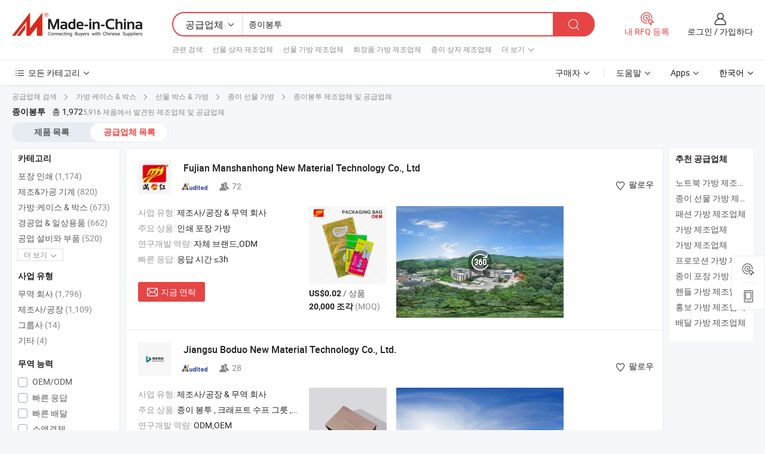

--- FILE ---
content_type: text/html;charset=UTF-8
request_url: https://kr.made-in-china.com/manufacturers/paper-bag.html
body_size: 64078
content:
<!DOCTYPE HTML>
<html lang="ko">
<head>
    <base href="//kr.made-in-china.com" target="_top"/>
<meta http-equiv="Content-Type" content="text/html; charset=utf-8" />
        <title>중국 종이봉투 제조 업체, 종이봉투 제조 업체 및 공급 업체에 kr.Made-in-China.com</title>
    <meta content="종이봉투 manufacturers, 종이봉투 공장, 중국 제조 업체, 중국 공급 업체" name="keywords">
        <meta content="중국 적인 종이봉투 제조 업체 목록, 효과적으로 중국에서 종이봉투 제조 업체 및 적인 종이봉투 공급자에 대한 액세스를 얻을 kr.Made-in-China.com" name="description">
<link rel="dns-prefetch" href="//www.micstatic.com">
<link rel="preconnect" href="//www.micstatic.com">
<link rel="dns-prefetch" href="//image.made-in-china.com">
<link rel="preconnect" href="//image.made-in-china.com">
<link rel="dns-prefetch" href="//pic.made-in-china.com">
<link rel="preconnect" href="//pic.made-in-china.com">
			<link rel="canonical" href="//kr.made-in-china.com/manufacturers/paper-bag.html"/>
	      <link rel="next" href="//kr.made-in-china.com/manufacturers/paper-bag_2.html"/>
      <link type="text/css" rel="stylesheet" href="https://www.micstatic.com/common/css/global_bdef139a.css" /><link type="text/css" rel="stylesheet" href="https://www.micstatic.com/common/js/assets/artDialog/skins/simple_221eedfd.css" /><link type="text/css" rel="stylesheet" href="https://www.micstatic.com/common/css/validator_88e23ce7.css" /><link type="text/css" rel="stylesheet" href="https://www.micstatic.com/landing/www/qc/css/company-search.B_5230bcb5.css" /><link type="text/css" rel="stylesheet" href="https://www.micstatic.com/common/future/core/style/future_d36576e8.css" /><link type="text/css" rel="stylesheet" href="https://www.micstatic.com/landing/www/qp/css/modules/swiper@7.0.5-bundle.min_f7b0d48b.css" /> 
                <link rel="alternate" hreflang="de" href="https://de.made-in-china.com/manufacturers/paper-bag.html" />
            <link rel="alternate" hreflang="hi" href="https://hi.made-in-china.com/manufacturers/paper-bag.html" />
            <link rel="alternate" hreflang="ru" href="https://ru.made-in-china.com/manufacturers/paper-bag.html" />
            <link rel="alternate" hreflang="pt" href="https://pt.made-in-china.com/manufacturers/paper-bag.html" />
            <link rel="alternate" hreflang="ko" href="https://kr.made-in-china.com/manufacturers/paper-bag.html" />
            <link rel="alternate" hreflang="en" href="https://www.made-in-china.com/manufacturers/paper-bag.html" />
            <link rel="alternate" hreflang="it" href="https://it.made-in-china.com/manufacturers/paper-bag.html" />
            <link rel="alternate" hreflang="fr" href="https://fr.made-in-china.com/manufacturers/paper-bag.html" />
            <link rel="alternate" hreflang="es" href="https://es.made-in-china.com/manufacturers/paper-bag.html" />
            <link rel="alternate" hreflang="sa" href="https://sa.made-in-china.com/manufacturers/paper-bag.html" />
            <link rel="alternate" hreflang="x-default" href="https://www.made-in-china.com/manufacturers/paper-bag.html" />
            <link rel="alternate" hreflang="vi" href="https://vi.made-in-china.com/manufacturers/paper-bag.html" />
            <link rel="alternate" hreflang="th" href="https://th.made-in-china.com/manufacturers/paper-bag.html" />
            <link rel="alternate" hreflang="ja" href="https://jp.made-in-china.com/manufacturers/paper-bag.html" />
            <link rel="alternate" hreflang="id" href="https://id.made-in-china.com/manufacturers/paper-bag.html" />
            <link rel="alternate" hreflang="nl" href="https://nl.made-in-china.com/manufacturers/paper-bag.html" />
            <link rel="alternate" hreflang="tr" href="https://tr.made-in-china.com/manufacturers/paper-bag.html" />
    <style>
        body .prod-favorite-icon .tip-faverite{
            width: 115px;
        }
        .J-async-dom .extra-rec {
            min-height: 1000px;
        }
    </style>
<!-- Polyfill Code Begin --><script chaset="utf-8" type="text/javascript" src="https://www.micstatic.com/polyfill/polyfill-simplify_eb12d58d.js"></script><!-- Polyfill Code End --></head>
<body probe-clarity="false" >
            <div id="header" ></div>
<script>
    function headerMlanInit() {
        const funcName = 'headerMlan';
        const app = new window[funcName]({target: document.getElementById('header'), props: {props: {"pageType":3,"logoTitle":"제조업체 및 공급업체","logoUrl":null,"base":{"buyerInfo":{"service":"서비스","newUserGuide":"신규 사용자 가이드","auditReport":"Audited Suppliers' Reports","meetSuppliers":"Meet Suppliers","onlineTrading":"Secured Trading Service","buyerCenter":"바이어 센터","contactUs":"우리와 연락 하세요","search":"검색","prodDirectory":"제품 목록","supplierDiscover":"Supplier Discover","sourcingRequest":"포스트 소싱 요청","quickLinks":"Quick Links","myFavorites":"내 즐겨찾기","visitHistory":"검색 기록","buyer":"구매자","blog":"비즈니스 통찰력"},"supplierInfo":{"supplier":"공급업체","joinAdvance":"加入高级会员","tradeServerMarket":"外贸服务市场","memberHome":"外贸e家","cloudExpo":"Smart Expo云展会","onlineTrade":"交易服务","internationalLogis":"国际物流","northAmericaBrandSailing":"北美全渠道出海","micDomesticTradeStation":"中国制造网内贸站"},"helpInfo":{"whyMic":"Why Made-in-China.com","auditSupplierWay":"공급업체 감사는 어떻게 하나요","securePaymentWay":"결제는 어떻게 보호합니까","submitComplaint":"불만사항 제출","contactUs":"우리와 연락 하세요","faq":"FAQ","help":"도움말"},"appsInfo":{"downloadApp":"앱 다운로드!","forBuyer":"구매자를 위해","forSupplier":"공급자를 위해","exploreApp":"앱 독점 할인 살펴보기","apps":"Apps"},"languages":[{"lanCode":0,"simpleName":"en","name":"English","value":"//www.made-in-china.com/manufacturers/paper-bag.html","htmlLang":"en"},{"lanCode":5,"simpleName":"es","name":"Español","value":"//es.made-in-china.com/manufacturers/paper-bag.html","htmlLang":"es"},{"lanCode":4,"simpleName":"pt","name":"Português","value":"//pt.made-in-china.com/manufacturers/paper-bag.html","htmlLang":"pt"},{"lanCode":2,"simpleName":"fr","name":"Français","value":"//fr.made-in-china.com/manufacturers/paper-bag.html","htmlLang":"fr"},{"lanCode":3,"simpleName":"ru","name":"Русский язык","value":"//ru.made-in-china.com/manufacturers/paper-bag.html","htmlLang":"ru"},{"lanCode":8,"simpleName":"it","name":"Italiano","value":"//it.made-in-china.com/manufacturers/paper-bag.html","htmlLang":"it"},{"lanCode":6,"simpleName":"de","name":"Deutsch","value":"//de.made-in-china.com/manufacturers/paper-bag.html","htmlLang":"de"},{"lanCode":7,"simpleName":"nl","name":"Nederlands","value":"//nl.made-in-china.com/manufacturers/paper-bag.html","htmlLang":"nl"},{"lanCode":9,"simpleName":"sa","name":"العربية","value":"//sa.made-in-china.com/manufacturers/paper-bag.html","htmlLang":"ar"},{"lanCode":11,"simpleName":"kr","name":"한국어","value":"//kr.made-in-china.com/","htmlLang":"ko"},{"lanCode":10,"simpleName":"jp","name":"日本語","value":"//jp.made-in-china.com/manufacturers/paper-bag.html","htmlLang":"ja"},{"lanCode":12,"simpleName":"hi","name":"हिन्दी","value":"//hi.made-in-china.com/manufacturers/paper-bag.html","htmlLang":"hi"},{"lanCode":13,"simpleName":"th","name":"ภาษาไทย","value":"//th.made-in-china.com/manufacturers/paper-bag.html","htmlLang":"th"},{"lanCode":14,"simpleName":"tr","name":"Türkçe","value":"//tr.made-in-china.com/manufacturers/paper-bag.html","htmlLang":"tr"},{"lanCode":15,"simpleName":"vi","name":"Tiếng Việt","value":"//vi.made-in-china.com/manufacturers/paper-bag.html","htmlLang":"vi"},{"lanCode":16,"simpleName":"id","name":"Bahasa Indonesia","value":"//id.made-in-china.com/manufacturers/paper-bag.html","htmlLang":"id"}],"showMlan":true,"showRules":false,"rules":"Rules","language":"kr","menu":"메뉴","subTitle":null,"subTitleLink":null,"stickyInfo":null},"categoryRegion":{"categories":"모든 카테고리","categoryList":[{"name":"농업 식품","value":"https://kr.made-in-china.com/category1_Agriculture-Food/Agriculture-Food_usssssssss.html","catCode":"1000000000"},{"name":"의류&악세서리","value":"https://kr.made-in-china.com/category1_Apparel-Accessories/Apparel-Accessories_uussssssss.html","catCode":"1100000000"},{"name":"아트&공예","value":"https://kr.made-in-china.com/category1_Arts-Crafts/Arts-Crafts_uyssssssss.html","catCode":"1200000000"},{"name":"자동차·오토바이 부품 & 액세서리","value":"https://kr.made-in-china.com/category1_Auto-Motorcycle-Parts-Accessories/Auto-Motorcycle-Parts-Accessories_yossssssss.html","catCode":"2900000000"},{"name":"가방·케이스 & 박스","value":"https://kr.made-in-china.com/category1_Bags-Cases-Boxes/Bags-Cases-Boxes_yhssssssss.html","catCode":"2600000000"},{"name":"화학제품","value":"https://kr.made-in-china.com/category1_Chemicals/Chemicals_uissssssss.html","catCode":"1300000000"},{"name":"컴퓨터 제품","value":"https://kr.made-in-china.com/category1_Computer-Products/Computer-Products_iissssssss.html","catCode":"3300000000"},{"name":"건축&장식재료","value":"https://kr.made-in-china.com/category1_Construction-Decoration/Construction-Decoration_ugssssssss.html","catCode":"1500000000"},{"name":"가전제품","value":"https://kr.made-in-china.com/category1_Consumer-Electronics/Consumer-Electronics_unssssssss.html","catCode":"1400000000"},{"name":"전기&전자","value":"https://kr.made-in-china.com/category1_Electrical-Electronics/Electrical-Electronics_uhssssssss.html","catCode":"1600000000"},{"name":"가구","value":"https://kr.made-in-china.com/category1_Furniture/Furniture_yessssssss.html","catCode":"2700000000"},{"name":"건강&의료","value":"https://kr.made-in-china.com/category1_Health-Medicine/Health-Medicine_uessssssss.html","catCode":"1700000000"},{"name":"공업 설비와 부품","value":"https://kr.made-in-china.com/category1_Industrial-Equipment-Components/Industrial-Equipment-Components_inssssssss.html","catCode":"3400000000"},{"name":"측정 기계","value":"https://kr.made-in-china.com/category1_Instruments-Meters/Instruments-Meters_igssssssss.html","catCode":"3500000000"},{"name":"경공업 & 일상용품","value":"https://kr.made-in-china.com/category1_Light-Industry-Daily-Use/Light-Industry-Daily-Use_urssssssss.html","catCode":"1800000000"},{"name":"조명 & 조명 기기","value":"https://kr.made-in-china.com/category1_Lights-Lighting/Lights-Lighting_isssssssss.html","catCode":"3000000000"},{"name":"제조&가공 기계","value":"https://kr.made-in-china.com/category1_Manufacturing-Processing-Machinery/Manufacturing-Processing-Machinery_uossssssss.html","catCode":"1900000000"},{"name":"야금·광물 & 에너지","value":"https://kr.made-in-china.com/category1_Metallurgy-Mineral-Energy/Metallurgy-Mineral-Energy_ysssssssss.html","catCode":"2000000000"},{"name":"사무용품","value":"https://kr.made-in-china.com/category1_Office-Supplies/Office-Supplies_yrssssssss.html","catCode":"2800000000"},{"name":"포장 인쇄","value":"https://kr.made-in-china.com/category1_Packaging-Printing/Packaging-Printing_ihssssssss.html","catCode":"3600000000"},{"name":"보안 & 보호","value":"https://kr.made-in-china.com/category1_Security-Protection/Security-Protection_ygssssssss.html","catCode":"2500000000"},{"name":"서비스","value":"https://kr.made-in-china.com/category1_Service/Service_ynssssssss.html","catCode":"2400000000"},{"name":"스포츠용품 & 레저","value":"https://kr.made-in-china.com/category1_Sporting-Goods-Recreation/Sporting-Goods-Recreation_iussssssss.html","catCode":"3100000000"},{"name":"섬유","value":"https://kr.made-in-china.com/category1_Textile/Textile_yussssssss.html","catCode":"2100000000"},{"name":"공구 & 하드웨어","value":"https://kr.made-in-china.com/category1_Tools-Hardware/Tools-Hardware_iyssssssss.html","catCode":"3200000000"},{"name":"장난감","value":"https://kr.made-in-china.com/category1_Toys/Toys_yyssssssss.html","catCode":"2200000000"},{"name":"교통 운송","value":"https://kr.made-in-china.com/category1_Transportation/Transportation_yissssssss.html","catCode":"2300000000"}],"more":"더 보기"},"searchRegion":{"show":true,"lookingFor":"당신이 찾고있는 것을 알려주십시오 ...","homeUrl":"//kr.made-in-china.com","products":"제품","suppliers":"공급업체","auditedFactory":null,"uploadImage":"이미지 업로드","max20MbPerImage":"이미지당 최대 20MB","yourRecentKeywords":"최근 키워드","clearHistory":"기록 지우기","popularSearches":"관련 검색","relatedSearches":"더 보기","more":null,"maxSizeErrorMsg":"업로드에 실패했습니다. 최대 이미지 크기는 20MB입니다.","noNetworkErrorMsg":"네트워크 연결이 안됩니다. 네트워크 설정을 확인하고 다시 시도하세요.","uploadFailedErrorMsg":"업로드에 실패했습니다. 이미지 형식이 잘못되었습니다. 지원되는 형식: JPG,PNG,BMP.","relatedList":[{"word":"선물 상자 제조업체","adsData":"","link":"https://kr.made-in-china.com/manufacturers/gift-box.html","title":"선물 상자 제조업체"},{"word":"선물 가방 제조업체","adsData":"","link":"https://kr.made-in-china.com/manufacturers/gift-bag.html","title":"선물 가방 제조업체"},{"word":"화장품 가방 제조업체","adsData":"","link":"https://kr.made-in-china.com/manufacturers/cosmetic-bag.html","title":"화장품 가방 제조업체"},{"word":"종이 상자 제조업체","adsData":"","link":"https://kr.made-in-china.com/manufacturers/paper-box.html","title":"종이 상자 제조업체"},{"word":"비닐봉지 제조업체","adsData":"","link":"https://kr.made-in-china.com/manufacturers/plastic-bag.html","title":"비닐봉지 제조업체"},{"word":"종이 가방 디자인","adsData":"","link":"https://kr.made-in-china.com/tag_search_product/Design-Paper-Bag_rhynsgn_1.html","title":"종이 가방 디자인"},{"word":"인쇄 종이 봉투","adsData":"","link":"https://kr.made-in-china.com/tag_search_product/Printing-Paper-Bag_uynghen_1.html","title":"인쇄 종이 봉투"},{"word":"광고 가방","adsData":"","link":"https://kr.made-in-china.com/tag_search_product/Advertising-Bag_iggynn_1.html","title":"광고 가방"},{"word":"쇼핑백","adsData":"","link":"https://kr.made-in-china.com/tag_search_product/Shopping-Bag_uyyyryn_1.html","title":"쇼핑백"},{"word":"럭셔리 가방","adsData":"","link":"https://kr.made-in-china.com/tag_search_product/Luxury-Bag_hiorun_1.html","title":"럭셔리 가방"}],"relatedTitle":null,"relatedTitleLink":null,"formParams":null,"mlanFormParams":{"keyword":"종이봉투","inputkeyword":"종이봉투","type":null,"currentTab":null,"currentPage":null,"currentCat":null,"currentRegion":null,"currentProp":null,"submitPageUrl":null,"parentCat":null,"otherSearch":null,"currentAllCatalogCodes":null,"sgsMembership":null,"memberLevel":null,"topOrder":null,"size":null,"more":"더","less":"less","staticUrl50":null,"staticUrl10":null,"staticUrl30":null,"condition":"1","conditionParamsList":[{"condition":"0","conditionName":null,"action":"/productSearch?keyword=#word#","searchUrl":null,"inputPlaceholder":null},{"condition":"1","conditionName":null,"action":"https://kr.made-in-china.com/companySearch?keyword=#word#","searchUrl":null,"inputPlaceholder":null}]},"enterKeywordTips":"검색을 위해 최소한 키워드를 입력하십시오.","openMultiSearch":false},"frequentRegion":{"rfq":{"rfq":"내 RFQ 등록","searchRfq":"Search RFQs","acquireRfqHover":"필요한 사항을 알려주시고 견적을 받는 쉬운 방법을 시도해 보십시오!","searchRfqHover":"Discover quality RFQs and connect with big-budget buyers"},"account":{"account":"계정","signIn":"로그인","join":"가입하다","newUser":"새로운 사용자","joinFree":"무료 가입","or":"또는","socialLogin":"로그인, 무료 가입 또는 Facebook, Linkedin, Twitter, Google, %s로 계속하기를 클릭하여 %sUser Agreement%s 및 %sPrivacy Policy%s에 동의합니다.","message":"메시지","quotes":"인용 부호","orders":"명령","favorites":"즐겨 찾기","visitHistory":"검색 기록","postSourcingRequest":"포스트 소싱 요청","hi":"안녕","signOut":"로그 아웃","manageProduct":"제품 관리","editShowroom":"쇼룸 편집","username":"","userType":null,"foreignIP":true,"currentYear":2026,"userAgreement":"사용자 약관","privacyPolicy":"개인정보 보호정책"},"message":{"message":"메시지","signIn":"로그인","join":"가입하다","newUser":"새로운 사용자","joinFree":"무료 가입","viewNewMsg":"Sign in to view the new messages","inquiry":"문의","rfq":"RFQs","awaitingPayment":"Awaiting payments","chat":"채팅","awaitingQuotation":"견적 대기 중"},"cart":{"cart":"문의바구니"}},"busiRegion":null,"previewRegion":null,"relatedQpSync":true,"relatedQpSearchUrl":"https://www.made-in-china.com/multi-search/getHeadRelatedQp?word=paper bag&headQpType=QC&lanCode=11"}}});
		const hoc=o=>(o.__proto__.$get=function(o){return this.$$.ctx[this.$$.props[o]]},o.__proto__.$getKeys=function(){return Object.keys(this.$$.props)},o.__proto__.$getProps=function(){return this.$get("props")},o.__proto__.$setProps=function(o){var t=this.$getKeys(),s={},p=this;t.forEach(function(o){s[o]=p.$get(o)}),s.props=Object.assign({},s.props,o),this.$set(s)},o.__proto__.$help=function(){console.log("\n            $set(props): void             | 设置props的值\n            $get(key: string): any        | 获取props指定key的值\n            $getKeys(): string[]          | 获取props所有key\n            $getProps(): any              | 获取props里key为props的值（适用nail）\n            $setProps(params: any): void  | 设置props里key为props的值（适用nail）\n            $on(ev, callback): func       | 添加事件监听，返回移除事件监听的函数\n            $destroy(): void              | 销毁组件并触发onDestroy事件\n        ")},o);
        window[`${funcName}Api`] = hoc(app);
    };
</script><script type="text/javascript" crossorigin="anonymous" onload="headerMlanInit()" src="https://www.micstatic.com/nail/pc/header-mlan_6f301846.js"></script>    	<div class="auto-size J-auto-size qc-page">
        <input type="hidden" id="lanCode" name="lanCode" value="11">
        <input type="hidden" id="lan" name="lan" value="kr">
        <input type="hidden" id="sensor_pg_v" value="st:qc,m:paper bag,p:1,tp:103,stp:10302,tp:103,stp:10302"/>
        <input id="ads_word" name="ads_word" type="hidden" value="paper bag"/>
        <input type="hidden" id="relatedQpSync" name="relatedQpSync" value="true">
                        <input type="hidden" id="login" value="false" />
        <input type="hidden" id="loginBuyer" value="false" />
        <input type="hidden" id="liveComIds" value="null"/>
        <input type="hidden" name="user_behavior_trace_id" id="user_behavior_trace_id" value="1jf59qafbc29x"/>
                <script class="J-mlan-config" type="text/data-lang" data-lang="">
        {
            "Please input keyword(s).": "키워드를 입력하세요.",
            "Please input the information in English only.": "정보는 영어로만 입력해주세요.",
            "More": "더 보기",
            "Less": "적게",
            "negotiable": "협상 가능",
            "Following": "팔로잉",
            "Follow": "팔로우",
            "Followed Successfully!": "팔로우 성공!",
            "Unfollow Successfully!": "언팔로우 성공!",
            "Only for global buyer.": "글로벌 구매자 전용.",
            "1000 suppliers at the most.": "최대 1000개의 공급업체.",
            "Your operation is too frequent, please try again after 24 hours.": "작업이 너무 빈번합니다. 24시간 후에 다시 시도하십시오.",
            "Please enter your full name.": "당신의 성명을 입력 해주세요.",
            "Please use English characters.": "영문자를 사용해주세요.",
            "Enter your email address": "당신의 이메일 주소를 입력하십시오.",
            "Please enter your email address.": "당신의 이메일 주소를 입력하십시오.",
            "Please enter a valid email address.": "유효한 이메일 주소를 입력하십시오.",
            "To Be Negotiated": "협상 예정",
            "Updates notifications will be sent to this email, make sure your email is correct.": "업데이트 알림이 이 이메일로 전송됩니다. 이메일이 정확한지 확인하세요.",
            "Name": "이름",
            "Email": "이메일",
            "An account already exists with this email,": "이 이메일을 사용하는 계정이 이미 존재합니다.",
            "Sign in": "로그인",
            "now or select another email address.": "지금 또는 다른 이메일 주소를 선택하십시오.",
            "Confirm": "확인",
            "Cancel": "취소",
            "Ms.": "부인",
            "Mr.": "씨.",
            "Miss": "부인",
            "Mrs.": "부인",
            "System error, please try again.": "시스템 오류입니다. 다시 시도해 주세요.",
            "Chat Now!": "채팅!",
            "Chat Now": "채팅",
            "Chat with supplier online now!": "지금 온라인으로 공급업체와 채팅하세요!",
            "Chat": "채팅",
            "Talk to me!": "나에게 말을 걸어!",
            "Supplier is offline now, please leave your message.": "공급업체는 현재 오프라인 상태입니다. 메시지를 남겨주세요.",
            "Products": "제품",
            "Exhibitors": "참가업체",
            "Suppliers": "공급업체"
        }
        </script>
                <div class="crumb crumb-new" itemscope itemtype="https://schema.org/BreadcrumbList">
    		<span itemprop="itemListElement" itemscope itemtype="https://schema.org/ListItem">
  <a itemprop="item" href="https://kr.made-in-china.com/html/category.html">
      <span itemprop="name">공급업체 검색</span>
  </a>
  <meta itemprop="position" content="1" />
</span>
						<i class="ob-icon icon-right"></i>
				<span itemprop="itemListElement" itemscope itemtype="https://schema.org/ListItem">
		    <a itemprop="item" href="https://kr.made-in-china.com/category1_Bags-Cases-Boxes/Bags-Cases-Boxes_yhssssssss.html">
		        <span itemprop="name">가방·케이스 & 박스</span>
		    </a>
		    <meta itemprop="position" content="2" />
		</span>
						<i class="ob-icon icon-right"></i>
				<span itemprop="itemListElement" itemscope itemtype="https://schema.org/ListItem">
		    <a itemprop="item" href="https://kr.made-in-china.com/category23_Bags-Cases-Boxes/Gift-Box-Bag_yhusssssss_1.html">
		        <span itemprop="name">선물 박스 & 가방</span>
		    </a>
		    <meta itemprop="position" content="3" />
		</span>
						<i class="ob-icon icon-right"></i>
				<span itemprop="itemListElement" itemscope itemtype="https://schema.org/ListItem">
		    <a itemprop="item" href="https://kr.made-in-china.com/category23_Bags-Cases-Boxes/Paper-Gift-Bag_yhussessss_1.html">
		        <span itemprop="name">종이 선물 가방</span>
		    </a>
		    <meta itemprop="position" content="4" />
		</span>
	                                        <i class="ob-icon icon-right"></i>
                                        <h1>&#51333;&#51060;&#48393;&#53804; 제조업체 및 공급업체</h1>
            		</div>
		<div class="page grid qc-list">
                        <div class="layout-fly cf">
                <div class="main-wrap">
                    <div class="main">
						                        <div class="total-tip total-tip-new">
                                                                                                                                            <em class='key_word'>&#51333;&#51060;&#48393;&#53804;</em> <em>총 1,972</em>5,916 제품에서 발견된 제조업체 및 공급업체
                        </div>
						<div class="list-tab">
                            <ul class="tab">
                                <li><a href="https://kr.made-in-china.com/tag_search_product/Paper-Bag_ryen_1.html">제품 목록</a></li>
                                <li class="selected"><a>공급업체 목록</a></li>
                                                            </ul>
						</div>
																			<div class="search-list">
								        						                                                                        <div faw-module="suppliers_list" class="list-node
                   ">
            <div class="tip arrow-top company-description" style="display: none;">
        <div class="content">
                    인쇄 포장 가방 manufacturer / supplier in China, offering 소프트 플라스틱 성인 물티슈 롤 필름 OEM 젖은 티슈 가방, 알콜 물티슈 포장을 위한 맞춤형 플라스틱 봉투 롤 필름, 알코올 필름 롤 플라스틱 젖은 물티슈 봉투 열 밀봉용 and so on.
                </div>
        <span class="arrow arrow-out">
            <span class="arrow arrow-in"></span>
        </span>
    </div>
    <div class="company-logo-wrap">
                <div class="company-logo">
            <img src='https://www.micstatic.com/landing/www/qc/img/com-logo.png?_v=1768540729693' data-original="//image.made-in-china.com/206f0j00BQVUCMNdCGbT/Fujian-Manshanhong-New-Material-Technology-Co-Ltd.jpg" alt="Fujian Manshanhong New Material Technology Co., Ltd" />
        </div>
        <div class="company-name-wrap">
            <h2 class="company-name">
                <a class="company-name-link" target="_blank" rel="nofollow" href="https://kr.made-in-china.com/co_manshanhong" ads-data="t:6,a:1,p:2,pcid:RFhfZBrUCgHl,si:1,ty:1,c:17,st:3,pa:3,flx_deliv_tp:ads,ads_id:JyjaZwXYyIDC,ads_tp:,srv_id:gJzxVyKEunXm" >
                                            Fujian Manshanhong New Material Technology Co., Ltd </a>
            </h2>
            <div class="company-auth-wrap">
                <div class="compnay-auth">
                                                                                                                                                                                                                                                                                                                                                                                            												                                                                                                                        																		                                                                                                                        												                                                                                                                                                                                                    <span class="auth-block as-info">
                                <div class="as-logo pl-0 as-logo-now" reportUsable="reportUsable">
                                     <input type="hidden" value="RFhfZBrUCgHl">
                                    <a target="_blank" href="https://kr.made-in-china.com/co_manshanhong/company_info.html" rel="nofollow" ads-data="t:6,a:1,p:2,pcid:RFhfZBrUCgHl,si:1,ty:1,c:17,st:4,pa:4">
                                        <span class="left_2"><img class="auth-icon ico-audited" src='https://www.micstatic.com/common/img/icon-new/as_32.png' alt="감사를 받은 공급업체"></span>
                                                                                                                    </a>
                                </div>
                            </span>
                                                                                                                                                                                                                <span class="auth-block basic-ability">
                        <img src="https://www.micstatic.com/landing/www/qc/img/employee.png?_v=1768540729693" alt="직원 수" />72
                        <div class="tip arrow-top">
                            <div class="tip-con">직원 수</div>
                            <span class="arrow arrow-out">
                                <span class="arrow arrow-in"></span>
                            </span>
                        </div>
                    </span>
                                    </div>
                <div class="com-actions">
                                                                <div class="action action-follow follow-btn" data-logusername="manshanhong" data-cid="RFhfZBrUCgHl" ads-data="st:69,pdid:,pcid:RFhfZBrUCgHl,is_trade:,is_sample:,is_rushorder:,a:1,flx_deliv_tp:ads,ads_id:JyjaZwXYyIDC,ads_tp:,srv_id:gJzxVyKEunXm">
                            <a href="javascript:void(0)">
                                <i class="ob-icon icon-heart-f"></i>
                                <i class="ob-icon icon-heart"></i>
                                <span>팔로우</span>
                            </a>
                        </div>
                                                        </div>
            </div>
        </div>
    </div>
    <div class="company-info-wrap">
        <div class="company-info">
            <div class="company-box">
                <div class="company-intro">
                                                                <div>
                            <label class="subject">사업 유형:</label>
                            <span title="제조사/공장 & 무역 회사">
                                제조사/공장 & 무역 회사
                            </span>
                        </div>
                                                                <div>
                            <label class="subject">주요 상품:</label>
                            <span title="인쇄 포장 가방">
                                                                                                                                                        인쇄 포장 가방 </span>
                        </div>
                                                                <div>
                            <label class="subject">연구개발 역량:</label>
                                                        <span title="자체 브랜드,ODM">
                                자체 브랜드,ODM
                            </span>
                        </div>
                                                                <div>
                            <label class="subject">빠른 응답:</label>
                            <span>
                                응답 시간 ≤3h
                            </span>
                        </div>
                                                                                                                                        </div>
                <div class="user-action">
                    <a rel="nofollow" fun-inquiry-supplier target="_blank" href="https://www.made-in-china.com/sendInquiry/shrom_RFhfZBrUCgHl_RFhfZBrUCgHl.html?from=search&type=cs&target=com&word=paper+bag&plant=kr" class="contact-btn" ads-data="t:6,a:1,p:2,pcid:RFhfZBrUCgHl,si:1,ty:1,c:17,st:24,pa:24,st:24,flx_deliv_tp:ads,ads_id:JyjaZwXYyIDC,ads_tp:,srv_id:gJzxVyKEunXm">
                        <i class="ob-icon icon-mail"></i> 지금 연락
                    </a>
                    <b class="tm3_chat_status" dataId="RFhfZBrUCgHl_RFhfZBrUCgHl_3"
                       inquiry="https://www.made-in-china.com/sendInquiry/shrom_RFhfZBrUCgHl_RFhfZBrUCgHl.html?from=search&type=cs&target=com&word=paper+bag&plant=kr"
                       processor="chat" cid="RFhfZBrUCgHl" style="display:none"></b>
                    <a rel="nofollow" class="tm-on" title="나에게 말을 걸어!" href="javascript:void('Talk to me!')"
                       style="display:none">나에게 말을 걸어!</a>
                </div>
            </div>
        </div>
        <div class="rec-product-wrap">
                            <ul class="rec-product">
                                                                                                                                <li >
                                <div class="img-thumb">
                                    <a href="https://kr.made-in-china.com/co_manshanhong/product_Custom-Facial-Tissue-Paper-Packaging-Bag-Sanitary-Pad-Packaging-Bag_yyiihyneyg.html" class="img-thumb-inner" target="_blank" title="&#47582;&#52644;&#54805; &#54168;&#51060;&#49500; &#54000;&#49800; &#54252;&#51109; &#44032;&#48169; &#49373;&#47532;&#45824; &#54252;&#51109; &#44032;&#48169;">
                                        <img alt="&#47582;&#52644;&#54805; &#54168;&#51060;&#49500; &#54000;&#49800; &#54252;&#51109; &#44032;&#48169; &#49373;&#47532;&#45824; &#54252;&#51109; &#44032;&#48169;" title="&#47582;&#52644;&#54805; &#54168;&#51060;&#49500; &#54000;&#49800; &#54252;&#51109; &#44032;&#48169; &#49373;&#47532;&#45824; &#54252;&#51109; &#44032;&#48169;"
                                             src="https://image.made-in-china.com/2f1j00IqNeEhsPfnbp/-.jpg"
                                                                                        faw-exposure ads-data="t:6,a:1,p:2,pcid:RFhfZBrUCgHl,si:1,ty:1,c:17,st:8,pa:8,pid:XULRrpMwhzhI,tps:1,pdid:XULRrpMwhzhI,flx_deliv_tp:ads,ads_id:JyjaZwXYyIDC,ads_tp:,srv_id:gJzxVyKEunXm"/>
                                    </a>
                                </div>
                                <div class="pro-price-moq">
                                    <div class="prd-price" title="US$0.02 / &#49345;&#54408;"><strong class="price">US$0.02</strong> / &#49345;&#54408;</div>
                                    <div class="moq" title="20,000 조각">20,000 조각 <span class="text--grey">(MOQ)</span></div>
                                </div>
                            </li>
                                                                                                                                                        <li >
                                <div class="img-thumb">
                                    <a href="https://kr.made-in-china.com/co_manshanhong/product_Good-Service-Soft-Christmas-Packaging-Paper-Tissue-Packing-Bag_yynuggsrig.html" class="img-thumb-inner" target="_blank" title="&#51339;&#51008; &#49436;&#48708;&#49828; &#48512;&#46300;&#47084;&#50868; &#53356;&#47532;&#49828;&#47560;&#49828; &#54252;&#51109;&#51648; &#51333;&#51060; &#54252;&#51109; &#44032;&#48169;">
                                        <img alt="&#51339;&#51008; &#49436;&#48708;&#49828; &#48512;&#46300;&#47084;&#50868; &#53356;&#47532;&#49828;&#47560;&#49828; &#54252;&#51109;&#51648; &#51333;&#51060; &#54252;&#51109; &#44032;&#48169;" title="&#51339;&#51008; &#49436;&#48708;&#49828; &#48512;&#46300;&#47084;&#50868; &#53356;&#47532;&#49828;&#47560;&#49828; &#54252;&#51109;&#51648; &#51333;&#51060; &#54252;&#51109; &#44032;&#48169;"
                                             src="https://image.made-in-china.com/2f1j00DMGCSVynPdkB/-.jpg"
                                                                                        faw-exposure ads-data="t:6,a:1,p:2,pcid:RFhfZBrUCgHl,si:1,ty:1,c:17,st:8,pa:8,pid:NUaYhgVDOIkE,tps:2,pdid:NUaYhgVDOIkE,flx_deliv_tp:ads,ads_id:JyjaZwXYyIDC,ads_tp:,srv_id:gJzxVyKEunXm"/>
                                    </a>
                                </div>
                                <div class="pro-price-moq">
                                    <div class="prd-price" title="US$0.02 / &#49345;&#54408;"><strong class="price">US$0.02</strong> / &#49345;&#54408;</div>
                                    <div class="moq" title="20,000 조각">20,000 조각 <span class="text--grey">(MOQ)</span></div>
                                </div>
                            </li>
                                                                                                                                                        <li class="addto" >
                                <div class="img-thumb">
                                    <a href="https://kr.made-in-china.com/co_manshanhong/product_Customized-Premium-Napkin-Bag-Paper-Bags-High-Quality-Tissue-Packaging-with-Handle-OEM_yyyhesguhg.html" class="img-thumb-inner" target="_blank" title="&#47582;&#52644;&#54805; &#54532;&#47532;&#48120;&#50628; &#45253;&#53416; &#44032;&#48169; &#51333;&#51060; &#44032;&#48169; &#44256;&#44553; &#54000;&#49800; &#54252;&#51109; &#49552;&#51105;&#51060; OEM">
                                        <img alt="&#47582;&#52644;&#54805; &#54532;&#47532;&#48120;&#50628; &#45253;&#53416; &#44032;&#48169; &#51333;&#51060; &#44032;&#48169; &#44256;&#44553; &#54000;&#49800; &#54252;&#51109; &#49552;&#51105;&#51060; OEM" title="&#47582;&#52644;&#54805; &#54532;&#47532;&#48120;&#50628; &#45253;&#53416; &#44032;&#48169; &#51333;&#51060; &#44032;&#48169; &#44256;&#44553; &#54000;&#49800; &#54252;&#51109; &#49552;&#51105;&#51060; OEM"
                                             src="https://image.made-in-china.com/2f1j00gkQCWFDPAhoJ/-OEM.jpg"
                                                                                        faw-exposure ads-data="t:6,a:1,p:2,pcid:RFhfZBrUCgHl,si:1,ty:1,c:17,st:8,pa:8,pid:fRepxoBMYrVk,tps:3,pdid:fRepxoBMYrVk,flx_deliv_tp:ads,ads_id:JyjaZwXYyIDC,ads_tp:,srv_id:gJzxVyKEunXm"/>
                                    </a>
                                </div>
                                <div class="pro-price-moq">
                                    <div class="prd-price" title="US$0.06 / &#49345;&#54408;"><strong class="price">US$0.06</strong> / &#49345;&#54408;</div>
                                    <div class="moq" title="20,000 조각">20,000 조각 <span class="text--grey">(MOQ)</span></div>
                                </div>
                            </li>
                                                            </ul>
                                                            <script type="application/json">
                {
                    "sceneUrl": "",
                    "scenePicUrl": "",
                    "panoramaUrl": "//world-port.made-in-china.com/viewVR?comId=RFhfZBrUCgHl",
                    "panoSnapshotUrl": "https://world.made-in-china.com/img/ffs/4/BGVUCYKaOfWZ",
                    "videoUrl": "https://v.made-in-china.com/ucv/sbr/665470385d8a4735f20d9c0698be80/dd819dd3e411174524348680209997_h264_def.mp4",
                    "videoCoverPicUrl": "https://image.made-in-china.com/358f0j00bcjYDWaMYClE/Fujian-Manshanhong-New-Material-Technology-Co-Ltd.jpg",
                    "vid":"",
                    "autoplay": true,
                    "comUrl": "https://kr.made-in-china.com/co_manshanhong",
                    "comName": "Fujian Manshanhong New Material Technology Co., Ltd",
                    "csLevel": "50",
                    "sgsMembership": "0",
                    "keyWordSearch": "[{\"word\":\"&#51064;&#49604; &#54252;&#51109; &#44032;&#48169;\",\"wordSearchUrl\":\"https://kr.made-in-china.com/co_manshanhong/product/keywordSearch?searchKeyword=&#51064;&#49604; &#54252;&#51109; &#44032;&#48169;&viewType=0\"}]",
                    "inquiryUrl": "https://www.made-in-china.com/sendInquiry/shrom_RFhfZBrUCgHl_RFhfZBrUCgHl.html?from=search&type=cs&target=com&word=paper+bag&plant=kr",
                    "aboutUsUrl": "https://kr.made-in-china.com/co_manshanhong/company_info.html",
                    "placeholderUrl": "https://www.micstatic.com/landing/www/qc/img/spacer.gif?_v=1768540729693",
                    "tridImg": "https://www.micstatic.com/common/img/icon/3d_36.png?_v=1768540729693",
                    "tridGif": "https://www.micstatic.com/common/img/icon/3d_gif.gif?_v=1768540729693"
                }
            </script>
                <script>
                    document.addEventListener('DOMContentLoaded', function () {
                        var companyNames = document.querySelectorAll('.company-name-link');
                        companyNames.forEach(function (element) {
                            element.addEventListener('mouseover', function () {
                                // 显示公司简介
                                var description = element.closest('.list-node').querySelector('.company-description');
                                if (description) {
                                    description.style.display = 'block';
                                }
                            });
                            element.addEventListener('mouseout', function () {
                                // 隐藏公司简介
                                var description = element.closest('.list-node').querySelector('.company-description');
                                if (description) {
                                    description.style.display = 'none';
                                }
                            });
                        });
                    });
                </script>
                                            <div class="company-video-wrap" faw-exposure ads-data="t:6,a:1,p:2,pcid:RFhfZBrUCgHl,si:1,ty:1,c:17,st:27,st:12,flx_deliv_tp:ads,ads_id:JyjaZwXYyIDC,ads_tp:,srv_id:gJzxVyKEunXm">
                    <div class="J-holder 360" data-url="//world-port.made-in-china.com/viewVR?comId=RFhfZBrUCgHl" ads-data="t:6,a:1,p:2,pcid:RFhfZBrUCgHl,si:1,ty:1,c:17,st:27,st:12,flx_deliv_tp:ads,ads_id:JyjaZwXYyIDC,ads_tp:,srv_id:gJzxVyKEunXm">
                                                    <img class="cover--company cover-360" src="https://world.made-in-china.com/img/ffs/4/BGVUCYKaOfWZ"/>
                                                <div class="J-company-play play-360">
                            <i class="ob-icon icon-panorama"></i>
                        </div>
                    </div>
                </div>
                                </div>
    </div>
    </div> <div faw-module="suppliers_list" class="list-node
                           even
               ">
            <div class="tip arrow-top company-description" style="display: none;">
        <div class="content">
                    Paper Bag, Kraft Paper Bag, Paper Shopping Bag manufacturer / supplier in China, offering 맞춤형 검정 크래프트 종이 가방 평면/트위스트 손잡이, 도매 처리 종이 봉투 포장 종이 상품 봉투 로고 포함, 맞춤 색상 및 크기 친환경 방수 종이 봉투 and so on.
                </div>
        <span class="arrow arrow-out">
            <span class="arrow arrow-in"></span>
        </span>
    </div>
    <div class="company-logo-wrap">
                <div class="company-logo">
            <img src='https://www.micstatic.com/landing/www/qc/img/com-logo.png?_v=1768540729693' data-original="//image.made-in-china.com/206f0j00cERfTICduUuW/Jiangsu-Boduo-New-Material-Technology-Co-Ltd-.jpg" alt="Jiangsu Boduo New Material Technology Co., Ltd." />
        </div>
        <div class="company-name-wrap">
            <h2 class="company-name">
                <a class="company-name-link" target="_blank" rel="nofollow" href="https://kr.made-in-china.com/co_jsboduo" ads-data="t:6,a:2,p:2,pcid:DOuTbfLZbRlI,si:1,ty:1,c:17,st:3,pa:3,flx_deliv_tp:comb,ads_id:,ads_tp:,srv_id:" >
                                            Jiangsu Boduo New Material Technology Co., Ltd. </a>
            </h2>
            <div class="company-auth-wrap">
                <div class="compnay-auth">
                                                                                                                                                                                                                                                                                                                                                                                            												                                                                                                                        																		                                                                                                                        												                                                                                                                                                                                                    <span class="auth-block as-info">
                                <div class="as-logo pl-0 as-logo-now" reportUsable="reportUsable">
                                     <input type="hidden" value="DOuTbfLZbRlI">
                                    <a target="_blank" href="https://kr.made-in-china.com/co_jsboduo/company_info.html" rel="nofollow" ads-data="t:6,a:2,p:2,pcid:DOuTbfLZbRlI,si:1,ty:1,c:17,st:4,pa:4">
                                        <span class="left_2"><img class="auth-icon ico-audited" src='https://www.micstatic.com/common/img/icon-new/as_32.png' alt="감사를 받은 공급업체"></span>
                                                                                                                    </a>
                                </div>
                            </span>
                                                                                                                                                                                                                <span class="auth-block basic-ability">
                        <img src="https://www.micstatic.com/landing/www/qc/img/employee.png?_v=1768540729693" alt="직원 수" />28
                        <div class="tip arrow-top">
                            <div class="tip-con">직원 수</div>
                            <span class="arrow arrow-out">
                                <span class="arrow arrow-in"></span>
                            </span>
                        </div>
                    </span>
                                    </div>
                <div class="com-actions">
                                                                <div class="action action-follow follow-btn" data-logusername="jsboduo" data-cid="DOuTbfLZbRlI" ads-data="st:69,pdid:,pcid:DOuTbfLZbRlI,is_trade:,is_sample:,is_rushorder:,a:2,flx_deliv_tp:comb,ads_id:,ads_tp:,srv_id:">
                            <a href="javascript:void(0)">
                                <i class="ob-icon icon-heart-f"></i>
                                <i class="ob-icon icon-heart"></i>
                                <span>팔로우</span>
                            </a>
                        </div>
                                                        </div>
            </div>
        </div>
    </div>
    <div class="company-info-wrap">
        <div class="company-info">
            <div class="company-box">
                <div class="company-intro">
                                                                <div>
                            <label class="subject">사업 유형:</label>
                            <span title="제조사/공장 & 무역 회사">
                                제조사/공장 & 무역 회사
                            </span>
                        </div>
                                                                <div>
                            <label class="subject">주요 상품:</label>
                            <span title="종이 봉투, 크래프트 수프 그릇, 크래프트 샐러드 그릇, 크래프트 도시락, 인쇄 서비스">
                                                                                                                                                        종이 봉투 , 크래프트 수프 그릇 , 크래프트 샐러드 그릇 , 크래프트 도시락 , 인쇄 서비스 </span>
                        </div>
                                                                <div>
                            <label class="subject">연구개발 역량:</label>
                                                        <span title="ODM,OEM">
                                ODM,OEM
                            </span>
                        </div>
                                                                                    <div>
                            <label class="subject">경영인증:</label>
                            <span title="ISO9001:2015, &#44592;&#53440;">
                                ISO9001:2015, &#44592;&#53440;
                            </span>
                        </div>
                                                                                                                    </div>
                <div class="user-action">
                    <a rel="nofollow" fun-inquiry-supplier target="_blank" href="https://www.made-in-china.com/sendInquiry/shrom_DOuTbfLZbRlI_DOuTbfLZbRlI.html?from=search&type=cs&target=com&word=paper+bag&plant=kr" class="contact-btn" ads-data="t:6,a:2,p:2,pcid:DOuTbfLZbRlI,si:1,ty:1,c:17,st:24,pa:24,st:24,flx_deliv_tp:comb,ads_id:,ads_tp:,srv_id:">
                        <i class="ob-icon icon-mail"></i> 지금 연락
                    </a>
                    <b class="tm3_chat_status" dataId="DOuTbfLZbRlI_DOuTbfLZbRlI_3"
                       inquiry="https://www.made-in-china.com/sendInquiry/shrom_DOuTbfLZbRlI_DOuTbfLZbRlI.html?from=search&type=cs&target=com&word=paper+bag&plant=kr"
                       processor="chat" cid="DOuTbfLZbRlI" style="display:none"></b>
                    <a rel="nofollow" class="tm-on" title="나에게 말을 걸어!" href="javascript:void('Talk to me!')"
                       style="display:none">나에게 말을 걸어!</a>
                </div>
            </div>
        </div>
        <div class="rec-product-wrap">
                            <ul class="rec-product">
                                                                                                                                <li >
                                <div class="img-thumb">
                                    <a href="https://kr.made-in-china.com/co_jsboduo/product_Premium-White-Glossy-Paper-Bags-Luxury-Retail-Packaging-for-Jewelry-Cosmetics_yyiisioneg.html" class="img-thumb-inner" target="_blank" title="&#54532;&#47532;&#48120;&#50628; &#54868;&#51060;&#53944; &#44305;&#53469; &#51333;&#51060; &#44032;&#48169; &#44256;&#44553; &#49548;&#47588; &#54252;&#51109; &#48372;&#49437; &#54868;&#51109;&#54408;&#50857;">
                                        <img alt="&#54532;&#47532;&#48120;&#50628; &#54868;&#51060;&#53944; &#44305;&#53469; &#51333;&#51060; &#44032;&#48169; &#44256;&#44553; &#49548;&#47588; &#54252;&#51109; &#48372;&#49437; &#54868;&#51109;&#54408;&#50857;" title="&#54532;&#47532;&#48120;&#50628; &#54868;&#51060;&#53944; &#44305;&#53469; &#51333;&#51060; &#44032;&#48169; &#44256;&#44553; &#49548;&#47588; &#54252;&#51109; &#48372;&#49437; &#54868;&#51109;&#54408;&#50857;"
                                             src="https://image.made-in-china.com/2f1j00zvrCohARrDcm/-.jpg"
                                                                                        faw-exposure ads-data="t:6,a:2,p:2,pcid:DOuTbfLZbRlI,si:1,ty:1,c:17,st:8,pa:8,pid:HYPUzBxEsuWO,tps:1,pdid:HYPUzBxEsuWO,flx_deliv_tp:comb,ads_id:,ads_tp:,srv_id:"/>
                                    </a>
                                </div>
                                <div class="pro-price-moq">
                                    <div class="prd-price" title="US$0.1 / &#49345;&#54408;"><strong class="price">US$0.1</strong> / &#49345;&#54408;</div>
                                    <div class="moq" title="500 조각">500 조각 <span class="text--grey">(MOQ)</span></div>
                                </div>
                            </li>
                                                                                                                                                        <li >
                                <div class="img-thumb">
                                    <a href="https://kr.made-in-china.com/co_jsboduo/product_Custom-Printed-Brown-Kraft-Paper-Bags-with-Flat-Twist-Handles_ysgonigosy.html" class="img-thumb-inner" target="_blank" title="&#47582;&#52644; &#51064;&#49604;&#46108; &#44040;&#49353; &#53356;&#47000;&#54532;&#53944; &#51333;&#51060; &#48393;&#53804; &#54217;&#47732; / &#48708;&#53952;&#47548; &#49552;&#51105;&#51060;">
                                        <img alt="&#47582;&#52644; &#51064;&#49604;&#46108; &#44040;&#49353; &#53356;&#47000;&#54532;&#53944; &#51333;&#51060; &#48393;&#53804; &#54217;&#47732; / &#48708;&#53952;&#47548; &#49552;&#51105;&#51060;" title="&#47582;&#52644; &#51064;&#49604;&#46108; &#44040;&#49353; &#53356;&#47000;&#54532;&#53944; &#51333;&#51060; &#48393;&#53804; &#54217;&#47732; / &#48708;&#53952;&#47548; &#49552;&#51105;&#51060;"
                                             src="https://image.made-in-china.com/2f1j00flibrnNzZMpk/-.jpg"
                                                                                        faw-exposure ads-data="t:6,a:2,p:2,pcid:DOuTbfLZbRlI,si:1,ty:1,c:17,st:8,pa:8,pid:wQdRLxlCXhpW,tps:2,pdid:wQdRLxlCXhpW,flx_deliv_tp:comb,ads_id:,ads_tp:,srv_id:"/>
                                    </a>
                                </div>
                                <div class="pro-price-moq">
                                    <div class="prd-price" title="US$0.03 / &#49345;&#54408;"><strong class="price">US$0.03</strong> / &#49345;&#54408;</div>
                                    <div class="moq" title="5,000 조각">5,000 조각 <span class="text--grey">(MOQ)</span></div>
                                </div>
                            </li>
                                                                                                                                                        <li class="addto" >
                                <div class="img-thumb">
                                    <a href="https://kr.made-in-china.com/co_jsboduo/product_Printed-Coffee-Paper-Bags-Wholesale-Kraft-Paper-Shopping-Gift-Bag-Custom-Printed_ysnrhsouey.html" class="img-thumb-inner" target="_blank" title="&#51064;&#49604;&#46108; &#52964;&#54588; &#51333;&#51060; &#44032;&#48169; &#46020;&#47588; &#53356;&#47000;&#54532;&#53944; &#51333;&#51060; &#49660;&#54609; &#49440;&#47932; &#44032;&#48169; &#47582;&#52644; &#51064;&#49604;">
                                        <img alt="&#51064;&#49604;&#46108; &#52964;&#54588; &#51333;&#51060; &#44032;&#48169; &#46020;&#47588; &#53356;&#47000;&#54532;&#53944; &#51333;&#51060; &#49660;&#54609; &#49440;&#47932; &#44032;&#48169; &#47582;&#52644; &#51064;&#49604;" title="&#51064;&#49604;&#46108; &#52964;&#54588; &#51333;&#51060; &#44032;&#48169; &#46020;&#47588; &#53356;&#47000;&#54532;&#53944; &#51333;&#51060; &#49660;&#54609; &#49440;&#47932; &#44032;&#48169; &#47582;&#52644; &#51064;&#49604;"
                                             src="https://image.made-in-china.com/2f1j00PIRqyvgdLBzN/-.jpg"
                                                                                        faw-exposure ads-data="t:6,a:2,p:2,pcid:DOuTbfLZbRlI,si:1,ty:1,c:17,st:8,pa:8,pid:GENpnXoralRZ,tps:3,pdid:GENpnXoralRZ,flx_deliv_tp:comb,ads_id:,ads_tp:,srv_id:"/>
                                    </a>
                                </div>
                                <div class="pro-price-moq">
                                    <div class="prd-price" title="US$0.03 / &#49345;&#54408;"><strong class="price">US$0.03</strong> / &#49345;&#54408;</div>
                                    <div class="moq" title="500 조각">500 조각 <span class="text--grey">(MOQ)</span></div>
                                </div>
                            </li>
                                                            </ul>
                                                            <script type="application/json">
                {
                    "sceneUrl": "",
                    "scenePicUrl": "",
                    "panoramaUrl": "//world-port.made-in-china.com/viewVR?comId=DOuTbfLZbRlI",
                    "panoSnapshotUrl": "https://world.made-in-china.com/img/ffs/4/rfhRBvQGIUWS",
                    "videoUrl": "",
                    "videoCoverPicUrl": "",
                    "vid":"",
                    "autoplay": true,
                    "comUrl": "https://kr.made-in-china.com/co_jsboduo",
                    "comName": "Jiangsu Boduo New Material Technology Co., Ltd.",
                    "csLevel": "50",
                    "sgsMembership": "0",
                    "keyWordSearch": "[{\"word\":\"&#51333;&#51060; &#48393;&#53804;\",\"wordSearchUrl\":\"https://kr.made-in-china.com/co_jsboduo/product/keywordSearch?searchKeyword=&#51333;&#51060; &#48393;&#53804;&viewType=0\"},{\"word\":\" &#53356;&#47000;&#54532;&#53944; &#49688;&#54532; &#44536;&#47495;\",\"wordSearchUrl\":\"https://kr.made-in-china.com/co_jsboduo/product/keywordSearch?searchKeyword= &#53356;&#47000;&#54532;&#53944; &#49688;&#54532; &#44536;&#47495;&viewType=0\"},{\"word\":\" &#53356;&#47000;&#54532;&#53944; &#49360;&#47084;&#46300; &#44536;&#47495;\",\"wordSearchUrl\":\"https://kr.made-in-china.com/co_jsboduo/product/keywordSearch?searchKeyword= &#53356;&#47000;&#54532;&#53944; &#49360;&#47084;&#46300; &#44536;&#47495;&viewType=0\"},{\"word\":\" &#53356;&#47000;&#54532;&#53944; &#46020;&#49884;&#46973;\",\"wordSearchUrl\":\"https://kr.made-in-china.com/co_jsboduo/product/keywordSearch?searchKeyword= &#53356;&#47000;&#54532;&#53944; &#46020;&#49884;&#46973;&viewType=0\"},{\"word\":\" &#51064;&#49604; &#49436;&#48708;&#49828;\",\"wordSearchUrl\":\"https://kr.made-in-china.com/co_jsboduo/product/keywordSearch?searchKeyword= &#51064;&#49604; &#49436;&#48708;&#49828;&viewType=0\"}]",
                    "inquiryUrl": "https://www.made-in-china.com/sendInquiry/shrom_DOuTbfLZbRlI_DOuTbfLZbRlI.html?from=search&type=cs&target=com&word=paper+bag&plant=kr",
                    "aboutUsUrl": "https://kr.made-in-china.com/co_jsboduo/company_info.html",
                    "placeholderUrl": "https://www.micstatic.com/landing/www/qc/img/spacer.gif?_v=1768540729693",
                    "tridImg": "https://www.micstatic.com/common/img/icon/3d_36.png?_v=1768540729693",
                    "tridGif": "https://www.micstatic.com/common/img/icon/3d_gif.gif?_v=1768540729693"
                }
            </script>
                <script>
                    document.addEventListener('DOMContentLoaded', function () {
                        var companyNames = document.querySelectorAll('.company-name-link');
                        companyNames.forEach(function (element) {
                            element.addEventListener('mouseover', function () {
                                // 显示公司简介
                                var description = element.closest('.list-node').querySelector('.company-description');
                                if (description) {
                                    description.style.display = 'block';
                                }
                            });
                            element.addEventListener('mouseout', function () {
                                // 隐藏公司简介
                                var description = element.closest('.list-node').querySelector('.company-description');
                                if (description) {
                                    description.style.display = 'none';
                                }
                            });
                        });
                    });
                </script>
                                            <div class="company-video-wrap" faw-exposure ads-data="t:6,a:2,p:2,pcid:DOuTbfLZbRlI,si:1,ty:1,c:17,st:27,st:12,flx_deliv_tp:comb,ads_id:,ads_tp:,srv_id:">
                    <div class="J-holder 360" data-url="//world-port.made-in-china.com/viewVR?comId=DOuTbfLZbRlI" ads-data="t:6,a:2,p:2,pcid:DOuTbfLZbRlI,si:1,ty:1,c:17,st:27,st:12,flx_deliv_tp:comb,ads_id:,ads_tp:,srv_id:">
                                                    <img class="cover--company cover-360" src="https://world.made-in-china.com/img/ffs/4/rfhRBvQGIUWS"/>
                                                <div class="J-company-play play-360">
                            <i class="ob-icon icon-panorama"></i>
                        </div>
                    </div>
                </div>
                                </div>
    </div>
    </div> <div faw-module="suppliers_list" class="list-node
                   ">
            <div class="tip arrow-top company-description" style="display: none;">
        <div class="content">
                    Packaging Box, Gift Box, Corrugated Box manufacturer / supplier in China, offering 도매 슬라이딩 서랍 상자 맞춤형 재활용 핫 스탬핑 종이 상자 개인화된 선물 포장 상자, 공장 가격 고급 3G 5g 10g 사프란 종이 포장 상자 자석 잠금 선물 상자 반복 사용 가능, 무료 샘플 도매 계란 종이 포장 10 또는 20 구멍이 있는 골판지 메일러 배송 상자 and so on.
                </div>
        <span class="arrow arrow-out">
            <span class="arrow arrow-in"></span>
        </span>
    </div>
    <div class="company-logo-wrap">
                <div class="company-logo">
            <img src='https://www.micstatic.com/landing/www/qc/img/com-logo.png?_v=1768540729693' data-original="//image.made-in-china.com/206f0j00UTiReFqIYGkK/Guangzhou-Yison-Printing-Co-Ltd-.jpg" alt="Guangzhou Yison Printing Co., Ltd." />
        </div>
        <div class="company-name-wrap">
            <h2 class="company-name">
                <a class="company-name-link" target="_blank" rel="nofollow" href="https://kr.made-in-china.com/co_yisonprinting" ads-data="t:6,a:3,p:2,pcid:tZrGpDkcYziq,si:1,ty:1,c:17,st:3,pa:3,flx_deliv_tp:comb,ads_id:,ads_tp:,srv_id:" >
                                            Guangzhou Yison Printing Co., Ltd. </a>
            </h2>
            <div class="company-auth-wrap">
                <div class="compnay-auth">
                                                                                                                                                                                                                                                                                                                                                                                            												                                                                                                                        																		                                                                                                                        												                                                                                                                                                                                                    <span class="auth-block as-info">
                                <div class="as-logo pl-0 as-logo-now" reportUsable="reportUsable">
                                     <input type="hidden" value="tZrGpDkcYziq">
                                    <a target="_blank" href="https://kr.made-in-china.com/co_yisonprinting/company_info.html" rel="nofollow" ads-data="t:6,a:3,p:2,pcid:tZrGpDkcYziq,si:1,ty:1,c:17,st:4,pa:4">
                                        <span class="left_2"><img class="auth-icon ico-audited" src='https://www.micstatic.com/common/img/icon-new/as_32.png' alt="감사를 받은 공급업체"></span>
                                                                                                                    </a>
                                </div>
                            </span>
                                                                                                                                                                                                                <span class="auth-block basic-ability">
                        <img src="https://www.micstatic.com/landing/www/qc/img/employee.png?_v=1768540729693" alt="직원 수" />101
                        <div class="tip arrow-top">
                            <div class="tip-con">직원 수</div>
                            <span class="arrow arrow-out">
                                <span class="arrow arrow-in"></span>
                            </span>
                        </div>
                    </span>
                                    </div>
                <div class="com-actions">
                                                                <div class="action action-follow follow-btn" data-logusername="yisonprinting" data-cid="tZrGpDkcYziq" ads-data="st:69,pdid:,pcid:tZrGpDkcYziq,is_trade:,is_sample:,is_rushorder:,a:3,flx_deliv_tp:comb,ads_id:,ads_tp:,srv_id:">
                            <a href="javascript:void(0)">
                                <i class="ob-icon icon-heart-f"></i>
                                <i class="ob-icon icon-heart"></i>
                                <span>팔로우</span>
                            </a>
                        </div>
                                                        </div>
            </div>
        </div>
    </div>
    <div class="company-info-wrap">
        <div class="company-info">
            <div class="company-box">
                <div class="company-intro">
                                                                <div>
                            <label class="subject">사업 유형:</label>
                            <span title="제조사/공장 & 무역 회사">
                                제조사/공장 & 무역 회사
                            </span>
                        </div>
                                                                <div>
                            <label class="subject">주요 상품:</label>
                            <span title="포장 상자, 선물 상자, 골판지 상자, 종이 가방, 경질 상자, 접이식 상자, 자석 상자, 서랍 상자, 메일러 상자, 배송 상자">
                                                                                                                                                        포장 상자 , 선물 상자 , 골판지 상자 , 종이 가방 , 경질 상자 </span>
                        </div>
                                                                <div>
                            <label class="subject">연구개발 역량:</label>
                                                        <span title="ODM,OEM">
                                ODM,OEM
                            </span>
                        </div>
                                                                <div>
                            <label class="subject">빠른 응답:</label>
                            <span>
                                응답 시간 ≤3h
                            </span>
                        </div>
                                                                                                                                        </div>
                <div class="user-action">
                    <a rel="nofollow" fun-inquiry-supplier target="_blank" href="https://www.made-in-china.com/sendInquiry/shrom_tZrGpDkcYziq_tZrGpDkcYziq.html?from=search&type=cs&target=com&word=paper+bag&plant=kr" class="contact-btn" ads-data="t:6,a:3,p:2,pcid:tZrGpDkcYziq,si:1,ty:1,c:17,st:24,pa:24,st:24,flx_deliv_tp:comb,ads_id:,ads_tp:,srv_id:">
                        <i class="ob-icon icon-mail"></i> 지금 연락
                    </a>
                    <b class="tm3_chat_status" dataId="tZrGpDkcYziq_tZrGpDkcYziq_3"
                       inquiry="https://www.made-in-china.com/sendInquiry/shrom_tZrGpDkcYziq_tZrGpDkcYziq.html?from=search&type=cs&target=com&word=paper+bag&plant=kr"
                       processor="chat" cid="tZrGpDkcYziq" style="display:none"></b>
                    <a rel="nofollow" class="tm-on" title="나에게 말을 걸어!" href="javascript:void('Talk to me!')"
                       style="display:none">나에게 말을 걸어!</a>
                </div>
            </div>
        </div>
        <div class="rec-product-wrap">
                            <ul class="rec-product">
                                                                                                                                <li >
                                <div class="img-thumb">
                                    <a href="https://kr.made-in-china.com/co_yisonprinting/product_Custom-Branded-Products-Boutique-Carrier-Shopping-Reusable-Paper-Bag-Paper-Bag-with-Logo_yueehryong.html" class="img-thumb-inner" target="_blank" title="&#47582;&#52644;&#54805; &#48652;&#47004;&#46300; &#51228;&#54408; &#48512;&#54000;&#53356; &#50868;&#48152; &#51116;&#49324;&#50857; &#51333;&#51060; &#44032;&#48169; &#47196;&#44256;&#44032; &#51080;&#45716; &#51333;&#51060; &#44032;&#48169;">
                                        <img alt="&#47582;&#52644;&#54805; &#48652;&#47004;&#46300; &#51228;&#54408; &#48512;&#54000;&#53356; &#50868;&#48152; &#51116;&#49324;&#50857; &#51333;&#51060; &#44032;&#48169; &#47196;&#44256;&#44032; &#51080;&#45716; &#51333;&#51060; &#44032;&#48169;" title="&#47582;&#52644;&#54805; &#48652;&#47004;&#46300; &#51228;&#54408; &#48512;&#54000;&#53356; &#50868;&#48152; &#51116;&#49324;&#50857; &#51333;&#51060; &#44032;&#48169; &#47196;&#44256;&#44032; &#51080;&#45716; &#51333;&#51060; &#44032;&#48169;"
                                             src="https://image.made-in-china.com/2f1j00ZzKMSaFrbQoY/-.jpg"
                                                                                        faw-exposure ads-data="t:6,a:3,p:2,pcid:tZrGpDkcYziq,si:1,ty:1,c:17,st:8,pa:8,pid:OAvYyDMbkKhU,tps:1,pdid:OAvYyDMbkKhU,flx_deliv_tp:comb,ads_id:,ads_tp:,srv_id:"/>
                                    </a>
                                </div>
                                <div class="pro-price-moq">
                                    <div class="prd-price" title="US$0.1 / &#49345;&#54408;"><strong class="price">US$0.1</strong> / &#49345;&#54408;</div>
                                    <div class="moq" title="2,000 조각">2,000 조각 <span class="text--grey">(MOQ)</span></div>
                                </div>
                            </li>
                                                                                                                                                        <li >
                                <div class="img-thumb">
                                    <a href="https://kr.made-in-china.com/co_yisonprinting/product_Personalized-Gift-Paper-Bag-Printing-Shopping-Bag-Luxury-Gift-Paper-Bag-Reusable_yyseoonyug.html" class="img-thumb-inner" target="_blank" title="&#44060;&#51064;&#54868;&#46108; &#49440;&#47932; &#54252;&#51109;&#51648; &#44032;&#48169; &#51064;&#49604; &#49660;&#54609; &#44032;&#48169; &#44256;&#44553; &#49440;&#47932; &#51333;&#51060; &#44032;&#48169; &#51116;&#49324;&#50857; &#44032;&#45733;">
                                        <img alt="&#44060;&#51064;&#54868;&#46108; &#49440;&#47932; &#54252;&#51109;&#51648; &#44032;&#48169; &#51064;&#49604; &#49660;&#54609; &#44032;&#48169; &#44256;&#44553; &#49440;&#47932; &#51333;&#51060; &#44032;&#48169; &#51116;&#49324;&#50857; &#44032;&#45733;" title="&#44060;&#51064;&#54868;&#46108; &#49440;&#47932; &#54252;&#51109;&#51648; &#44032;&#48169; &#51064;&#49604; &#49660;&#54609; &#44032;&#48169; &#44256;&#44553; &#49440;&#47932; &#51333;&#51060; &#44032;&#48169; &#51116;&#49324;&#50857; &#44032;&#45733;"
                                             src="https://image.made-in-china.com/2f1j00wVGBRYrICMcN/-.jpg"
                                                                                        faw-exposure ads-data="t:6,a:3,p:2,pcid:tZrGpDkcYziq,si:1,ty:1,c:17,st:8,pa:8,pid:prXUwaFcbJVD,tps:2,pdid:prXUwaFcbJVD,flx_deliv_tp:comb,ads_id:,ads_tp:,srv_id:"/>
                                    </a>
                                </div>
                                <div class="pro-price-moq">
                                    <div class="prd-price" title="US$0.1 / &#49345;&#54408;"><strong class="price">US$0.1</strong> / &#49345;&#54408;</div>
                                    <div class="moq" title="3,000 조각">3,000 조각 <span class="text--grey">(MOQ)</span></div>
                                </div>
                            </li>
                                                                                                                                                        <li class="addto" >
                                <div class="img-thumb">
                                    <a href="https://kr.made-in-china.com/co_yisonprinting/product_Personalized-Full-Print-Black-Shopping-Paper-Bag-with-Closed-Mouth-for-Clothing-Dresses_uohoehueeu.html" class="img-thumb-inner" target="_blank" title="&#44060;&#51064;&#54868;&#46108; &#51204;&#52404; &#51064;&#49604; &#44160;&#51221; &#49660;&#54609; &#51333;&#51060; &#44032;&#48169;, &#51032;&#47448; &#46300;&#47112;&#49828;&#47484; &#50948;&#54620; &#45803;&#55180; &#51077;&#44396;">
                                        <img alt="&#44060;&#51064;&#54868;&#46108; &#51204;&#52404; &#51064;&#49604; &#44160;&#51221; &#49660;&#54609; &#51333;&#51060; &#44032;&#48169;, &#51032;&#47448; &#46300;&#47112;&#49828;&#47484; &#50948;&#54620; &#45803;&#55180; &#51077;&#44396;" title="&#44060;&#51064;&#54868;&#46108; &#51204;&#52404; &#51064;&#49604; &#44160;&#51221; &#49660;&#54609; &#51333;&#51060; &#44032;&#48169;, &#51032;&#47448; &#46300;&#47112;&#49828;&#47484; &#50948;&#54620; &#45803;&#55180; &#51077;&#44396;"
                                             src="https://image.made-in-china.com/2f1j00TKrlwSDgZJGP/-.jpg"
                                                                                        faw-exposure ads-data="t:6,a:3,p:2,pcid:tZrGpDkcYziq,si:1,ty:1,c:17,st:8,pa:8,pid:KZdfevBhSbGa,tps:3,pdid:KZdfevBhSbGa,flx_deliv_tp:comb,ads_id:,ads_tp:,srv_id:"/>
                                    </a>
                                </div>
                                <div class="pro-price-moq">
                                    <div class="prd-price" title="US$0.1 / &#49345;&#54408;"><strong class="price">US$0.1</strong> / &#49345;&#54408;</div>
                                    <div class="moq" title="3,000 조각">3,000 조각 <span class="text--grey">(MOQ)</span></div>
                                </div>
                            </li>
                                                            </ul>
                                                            <script type="application/json">
                {
                    "sceneUrl": "",
                    "scenePicUrl": "",
                    "panoramaUrl": "//world-port.made-in-china.com/viewVR?comId=tZrGpDkcYziq",
                    "panoSnapshotUrl": "https://world.made-in-china.com/img/ffs/4/TRifgpYEWUln",
                    "videoUrl": "https://v.made-in-china.com/ucv/sbr/efa520845eaf95dcd6d4cdfe108ae0/e3ecd7a05a10268418618370934241_h264_def.mp4",
                    "videoCoverPicUrl": "https://image.made-in-china.com/358f0j00savYotyFhVUh/Guangzhou-Yison-Printing-Co-Ltd-.jpg",
                    "vid":"",
                    "autoplay": true,
                    "comUrl": "https://kr.made-in-china.com/co_yisonprinting",
                    "comName": "Guangzhou Yison Printing Co., Ltd.",
                    "csLevel": "50",
                    "sgsMembership": "0",
                    "keyWordSearch": "[{\"word\":\"&#54252;&#51109; &#49345;&#51088;\",\"wordSearchUrl\":\"https://kr.made-in-china.com/co_yisonprinting/product/keywordSearch?searchKeyword=&#54252;&#51109; &#49345;&#51088;&viewType=0\"},{\"word\":\" &#49440;&#47932; &#49345;&#51088;\",\"wordSearchUrl\":\"https://kr.made-in-china.com/co_yisonprinting/product/keywordSearch?searchKeyword= &#49440;&#47932; &#49345;&#51088;&viewType=0\"},{\"word\":\" &#44264;&#54032;&#51648; &#49345;&#51088;\",\"wordSearchUrl\":\"https://kr.made-in-china.com/co_yisonprinting/product/keywordSearch?searchKeyword= &#44264;&#54032;&#51648; &#49345;&#51088;&viewType=0\"},{\"word\":\" &#51333;&#51060; &#44032;&#48169;\",\"wordSearchUrl\":\"https://kr.made-in-china.com/co_yisonprinting/product/keywordSearch?searchKeyword= &#51333;&#51060; &#44032;&#48169;&viewType=0\"},{\"word\":\" &#44221;&#51656; &#49345;&#51088;\",\"wordSearchUrl\":\"https://kr.made-in-china.com/co_yisonprinting/product/keywordSearch?searchKeyword= &#44221;&#51656; &#49345;&#51088;&viewType=0\"},{\"word\":\" &#51217;&#51060;&#49885; &#49345;&#51088;\",\"wordSearchUrl\":\"https://kr.made-in-china.com/co_yisonprinting/product/keywordSearch?searchKeyword= &#51217;&#51060;&#49885; &#49345;&#51088;&viewType=0\"},{\"word\":\" &#51088;&#49437; &#49345;&#51088;\",\"wordSearchUrl\":\"https://kr.made-in-china.com/co_yisonprinting/product/keywordSearch?searchKeyword= &#51088;&#49437; &#49345;&#51088;&viewType=0\"},{\"word\":\" &#49436;&#46989; &#49345;&#51088;\",\"wordSearchUrl\":\"https://kr.made-in-china.com/co_yisonprinting/product/keywordSearch?searchKeyword= &#49436;&#46989; &#49345;&#51088;&viewType=0\"},{\"word\":\" &#47700;&#51068;&#47084; &#49345;&#51088;\",\"wordSearchUrl\":\"https://kr.made-in-china.com/co_yisonprinting/product/keywordSearch?searchKeyword= &#47700;&#51068;&#47084; &#49345;&#51088;&viewType=0\"},{\"word\":\" &#48176;&#49569; &#49345;&#51088;\",\"wordSearchUrl\":\"https://kr.made-in-china.com/co_yisonprinting/product/keywordSearch?searchKeyword= &#48176;&#49569; &#49345;&#51088;&viewType=0\"}]",
                    "inquiryUrl": "https://www.made-in-china.com/sendInquiry/shrom_tZrGpDkcYziq_tZrGpDkcYziq.html?from=search&type=cs&target=com&word=paper+bag&plant=kr",
                    "aboutUsUrl": "https://kr.made-in-china.com/co_yisonprinting/company_info.html",
                    "placeholderUrl": "https://www.micstatic.com/landing/www/qc/img/spacer.gif?_v=1768540729693",
                    "tridImg": "https://www.micstatic.com/common/img/icon/3d_36.png?_v=1768540729693",
                    "tridGif": "https://www.micstatic.com/common/img/icon/3d_gif.gif?_v=1768540729693"
                }
            </script>
                <script>
                    document.addEventListener('DOMContentLoaded', function () {
                        var companyNames = document.querySelectorAll('.company-name-link');
                        companyNames.forEach(function (element) {
                            element.addEventListener('mouseover', function () {
                                // 显示公司简介
                                var description = element.closest('.list-node').querySelector('.company-description');
                                if (description) {
                                    description.style.display = 'block';
                                }
                            });
                            element.addEventListener('mouseout', function () {
                                // 隐藏公司简介
                                var description = element.closest('.list-node').querySelector('.company-description');
                                if (description) {
                                    description.style.display = 'none';
                                }
                            });
                        });
                    });
                </script>
                                            <div class="company-video-wrap" faw-exposure ads-data="t:6,a:3,p:2,pcid:tZrGpDkcYziq,si:1,ty:1,c:17,st:27,st:12,flx_deliv_tp:comb,ads_id:,ads_tp:,srv_id:">
                    <div class="J-holder 360" data-url="//world-port.made-in-china.com/viewVR?comId=tZrGpDkcYziq" ads-data="t:6,a:3,p:2,pcid:tZrGpDkcYziq,si:1,ty:1,c:17,st:27,st:12,flx_deliv_tp:comb,ads_id:,ads_tp:,srv_id:">
                                                    <img class="cover--company cover-360" src="https://world.made-in-china.com/img/ffs/4/TRifgpYEWUln"/>
                                                <div class="J-company-play play-360">
                            <i class="ob-icon icon-panorama"></i>
                        </div>
                    </div>
                </div>
                                </div>
    </div>
    </div> <div faw-module="suppliers_list" class="list-node
                           even
               ">
            <div class="tip arrow-top company-description" style="display: none;">
        <div class="content">
                    Garbage Bag, T-Shirt Bag, Drawstring Bag manufacturer / supplier in China, offering 내구성이 뛰어난 생분해성 검정 롤 쓰레기 봉투 대용량 플라스틱 봉투 평평한 대형 쓰레기 봉투, 옥수수 전분 맞춤형 공장 직판 생분해성 퇴비화 가능한 플라스틱 조끼 티셔츠 쓰레기 봉투 롤 형태, 맞춤형 도매 인기 판매 식료품점 쇼핑 레스토랑 편의점 티셔츠 가방 and so on.
                </div>
        <span class="arrow arrow-out">
            <span class="arrow arrow-in"></span>
        </span>
    </div>
    <div class="company-logo-wrap">
                <div class="company-logo">
            <img src='https://www.micstatic.com/landing/www/qc/img/com-logo.png?_v=1768540729693' data-original="//image.made-in-china.com/206f0j00FTgtVhpMTaru/QINGDAO-WANDA-FORTIS-CO-LTD-.jpg" alt="QINGDAO WANDA FORTIS CO., LTD." />
        </div>
        <div class="company-name-wrap">
            <h2 class="company-name">
                <a class="company-name-link" target="_blank" rel="nofollow" href="https://kr.made-in-china.com/co_wandagroup" ads-data="t:6,a:4,p:2,pcid:DqWEVZLghfik,si:1,ty:1,c:17,st:3,pa:3,flx_deliv_tp:ads,ads_id:tjDasvzVhIim,ads_tp:,srv_id:oxuJBOVHCECM" >
                                            QINGDAO WANDA FORTIS CO., LTD. </a>
            </h2>
            <div class="company-auth-wrap">
                <div class="compnay-auth">
                                                                                                                                                                                                                                                                                                                                                                                            												                                                                                                                        																		                                                                                                                        												                                                                                                                                                                                                    <span class="auth-block as-info">
                                <div class="as-logo pl-0 as-logo-now" reportUsable="reportUsable">
                                     <input type="hidden" value="DqWEVZLghfik">
                                    <a target="_blank" href="https://kr.made-in-china.com/co_wandagroup/company_info.html" rel="nofollow" ads-data="t:6,a:4,p:2,pcid:DqWEVZLghfik,si:1,ty:1,c:17,st:4,pa:4">
                                        <span class="left_2"><img class="auth-icon ico-audited" src='https://www.micstatic.com/common/img/icon-new/as_32.png' alt="감사를 받은 공급업체"></span>
                                                                                                                    </a>
                                </div>
                            </span>
                                                                                                                                                                                                        </div>
                <div class="com-actions">
                                                                <div class="action action-follow follow-btn" data-logusername="wandagroup" data-cid="DqWEVZLghfik" ads-data="st:69,pdid:,pcid:DqWEVZLghfik,is_trade:,is_sample:,is_rushorder:,a:4,flx_deliv_tp:ads,ads_id:tjDasvzVhIim,ads_tp:,srv_id:oxuJBOVHCECM">
                            <a href="javascript:void(0)">
                                <i class="ob-icon icon-heart-f"></i>
                                <i class="ob-icon icon-heart"></i>
                                <span>팔로우</span>
                            </a>
                        </div>
                                                        </div>
            </div>
        </div>
    </div>
    <div class="company-info-wrap">
        <div class="company-info">
            <div class="company-box">
                <div class="company-intro">
                                                                                    <div>
                            <label class="subject">주요 상품:</label>
                            <span title="비닐봉지">
                                                                                                                                                        비닐봉지 </span>
                        </div>
                                                                                                                                                                            <div>
                                <label class="subject">시/도:</label>
                                <span>
                                    Qingdao, Shandong
                                </span>
                            </div>
                                                                                                    </div>
                <div class="user-action">
                    <a rel="nofollow" fun-inquiry-supplier target="_blank" href="https://www.made-in-china.com/sendInquiry/shrom_DqWEVZLghfik_DqWEVZLghfik.html?from=search&type=cs&target=com&word=paper+bag&plant=kr" class="contact-btn" ads-data="t:6,a:4,p:2,pcid:DqWEVZLghfik,si:1,ty:1,c:17,st:24,pa:24,st:24,flx_deliv_tp:ads,ads_id:tjDasvzVhIim,ads_tp:,srv_id:oxuJBOVHCECM">
                        <i class="ob-icon icon-mail"></i> 지금 연락
                    </a>
                    <b class="tm3_chat_status" dataId="DqWEVZLghfik_DqWEVZLghfik_3"
                       inquiry="https://www.made-in-china.com/sendInquiry/shrom_DqWEVZLghfik_DqWEVZLghfik.html?from=search&type=cs&target=com&word=paper+bag&plant=kr"
                       processor="chat" cid="DqWEVZLghfik" style="display:none"></b>
                    <a rel="nofollow" class="tm-on" title="나에게 말을 걸어!" href="javascript:void('Talk to me!')"
                       style="display:none">나에게 말을 걸어!</a>
                </div>
            </div>
        </div>
        <div class="rec-product-wrap">
                            <ul class="rec-product">
                                                                                                                                <li >
                                <div class="img-thumb">
                                    <a href="https://kr.made-in-china.com/co_wandagroup/product_African-Market-Low-Price-Promotion-HDPE-LDPE-Environmentally-Friendly-Material-High-Quality-Degradable-Kitchen-Waste-Peel-Paper-Scraps-Household-Drawstring-Bag_ysihiogshy.html" class="img-thumb-inner" target="_blank" title="&#50500;&#54532;&#47532;&#52852; &#49884;&#51109; &#51200;&#44032; &#54532;&#47196;&#47784;&#49496; HDPE LDPE &#54872;&#44221; &#52828;&#54868;&#51201; &#49548;&#51116; &#44256;&#54408;&#51656; &#48516;&#54644; &#44032;&#45733;&#54620; &#51452;&#48169; &#50416;&#47112;&#44592; &#44749;&#51656; &#51333;&#51060; &#52236;&#44732;&#44592; &#44032;&#51221;&#50857; &#46300;&#47196;&#49828;&#53944;&#47553; &#48177;">
                                        <img alt="&#50500;&#54532;&#47532;&#52852; &#49884;&#51109; &#51200;&#44032; &#54532;&#47196;&#47784;&#49496; HDPE LDPE &#54872;&#44221; &#52828;&#54868;&#51201; &#49548;&#51116; &#44256;&#54408;&#51656; &#48516;&#54644; &#44032;&#45733;&#54620; &#51452;&#48169; &#50416;&#47112;&#44592; &#44749;&#51656; &#51333;&#51060; &#52236;&#44732;&#44592; &#44032;&#51221;&#50857; &#46300;&#47196;&#49828;&#53944;&#47553; &#48177;" title="&#50500;&#54532;&#47532;&#52852; &#49884;&#51109; &#51200;&#44032; &#54532;&#47196;&#47784;&#49496; HDPE LDPE &#54872;&#44221; &#52828;&#54868;&#51201; &#49548;&#51116; &#44256;&#54408;&#51656; &#48516;&#54644; &#44032;&#45733;&#54620; &#51452;&#48169; &#50416;&#47112;&#44592; &#44749;&#51656; &#51333;&#51060; &#52236;&#44732;&#44592; &#44032;&#51221;&#50857; &#46300;&#47196;&#49828;&#53944;&#47553; &#48177;"
                                             src='https://www.micstatic.com/landing/www/qc/img/spacer.gif?_v=1768540729693' data-original="https://image.made-in-china.com/2f1j00WwuoKlkRZYrZ/-HDPE-LDPE-.jpg" faw-exposure ads-data="t:6,a:4,p:2,pcid:DqWEVZLghfik,si:1,ty:1,c:17,st:8,pa:8,pid:JmoRwMgyHLrk,tps:1,pdid:JmoRwMgyHLrk,flx_deliv_tp:ads,ads_id:tjDasvzVhIim,ads_tp:,srv_id:oxuJBOVHCECM"/>
                                    </a>
                                </div>
                                <div class="pro-price-moq">
                                    <div class="prd-price" title="US$1,600.00 / &#54000;"><strong class="price">US$1,600.00</strong> / &#54000;</div>
                                    <div class="moq" title="3 톤">3 톤 <span class="text--grey">(MOQ)</span></div>
                                </div>
                            </li>
                                                                                                                                                        <li >
                                <div class="img-thumb">
                                    <a href="https://kr.made-in-china.com/co_wandagroup/product_Hotcake-Top-Quality-Premade-Bag-Stand-up-Zipper-Paper-Pouch_ysyeoreuey.html" class="img-thumb-inner" target="_blank" title="&#54635;&#52992;&#51060;&#53356; &#52572;&#44256; &#54408;&#51656; &#54532;&#47532;&#48120;&#50628; &#44032;&#48169; &#49828;&#53472;&#46300;&#50629; &#51648;&#54140; &#51333;&#51060; &#54028;&#50864;&#52824;">
                                        <img alt="&#54635;&#52992;&#51060;&#53356; &#52572;&#44256; &#54408;&#51656; &#54532;&#47532;&#48120;&#50628; &#44032;&#48169; &#49828;&#53472;&#46300;&#50629; &#51648;&#54140; &#51333;&#51060; &#54028;&#50864;&#52824;" title="&#54635;&#52992;&#51060;&#53356; &#52572;&#44256; &#54408;&#51656; &#54532;&#47532;&#48120;&#50628; &#44032;&#48169; &#49828;&#53472;&#46300;&#50629; &#51648;&#54140; &#51333;&#51060; &#54028;&#50864;&#52824;"
                                             src='https://www.micstatic.com/landing/www/qc/img/spacer.gif?_v=1768540729693' data-original="https://image.made-in-china.com/2f1j00ypkbiKSanPro/-.jpg" faw-exposure ads-data="t:6,a:4,p:2,pcid:DqWEVZLghfik,si:1,ty:1,c:17,st:8,pa:8,pid:tmKrNSwgCRUv,tps:2,pdid:tmKrNSwgCRUv,flx_deliv_tp:comb,ads_id:,ads_tp:,srv_id:"/>
                                    </a>
                                </div>
                                <div class="pro-price-moq">
                                    <div class="prd-price" title="US$0.05 / &#49345;&#54408;"><strong class="price">US$0.05</strong> / &#49345;&#54408;</div>
                                    <div class="moq" title="1,000 조각">1,000 조각 <span class="text--grey">(MOQ)</span></div>
                                </div>
                            </li>
                                                                                                                                                        <li class="addto" >
                                <div class="img-thumb">
                                    <a href="https://kr.made-in-china.com/co_wandagroup/product_Stand-up-Kraft-Paper-Bag-Aluminium-Foil-Stand-up-Pouch-Bag_ysyengneey.html" class="img-thumb-inner" target="_blank" title="&#49828;&#53472;&#46300;&#50629; &#53356;&#47000;&#54532;&#53944; &#51333;&#51060; &#44032;&#48169; &#50508;&#47336;&#48120;&#45700; &#54840;&#51068; &#49828;&#53472;&#46300;&#50629; &#54028;&#50864;&#52824; &#44032;&#48169;">
                                        <img alt="&#49828;&#53472;&#46300;&#50629; &#53356;&#47000;&#54532;&#53944; &#51333;&#51060; &#44032;&#48169; &#50508;&#47336;&#48120;&#45700; &#54840;&#51068; &#49828;&#53472;&#46300;&#50629; &#54028;&#50864;&#52824; &#44032;&#48169;" title="&#49828;&#53472;&#46300;&#50629; &#53356;&#47000;&#54532;&#53944; &#51333;&#51060; &#44032;&#48169; &#50508;&#47336;&#48120;&#45700; &#54840;&#51068; &#49828;&#53472;&#46300;&#50629; &#54028;&#50864;&#52824; &#44032;&#48169;"
                                             src='https://www.micstatic.com/landing/www/qc/img/spacer.gif?_v=1768540729693' data-original="https://image.made-in-china.com/2f1j00OgYonBZtnPzv/-.jpg" faw-exposure ads-data="t:6,a:4,p:2,pcid:DqWEVZLghfik,si:1,ty:1,c:17,st:8,pa:8,pid:BQvpkKDPgURi,tps:3,pdid:BQvpkKDPgURi,flx_deliv_tp:comb,ads_id:,ads_tp:,srv_id:"/>
                                    </a>
                                </div>
                                <div class="pro-price-moq">
                                    <div class="prd-price" title="US$0.05 / &#49345;&#54408;"><strong class="price">US$0.05</strong> / &#49345;&#54408;</div>
                                    <div class="moq" title="1,000 조각">1,000 조각 <span class="text--grey">(MOQ)</span></div>
                                </div>
                            </li>
                                                            </ul>
                                                            <script type="application/json">
                {
                    "sceneUrl": "",
                    "scenePicUrl": "",
                    "panoramaUrl": "//world-port.made-in-china.com/viewVR?comId=DqWEVZLghfik",
                    "panoSnapshotUrl": "https://world.made-in-china.com/img/ffs/4/naETQtsWDtha",
                    "videoUrl": "https://v.made-in-china.com/ucv/sbr/9916d97ccc6848db93b30c16cd5094/885d7e782710258465320295836056_h264_def.mp4",
                    "videoCoverPicUrl": "https://image.made-in-china.com/358f0j00eEgRwbWPbird/QINGDAO-WANDA-FORTIS-CO-LTD-.jpg",
                    "vid":"",
                    "autoplay": true,
                    "comUrl": "https://kr.made-in-china.com/co_wandagroup",
                    "comName": "QINGDAO WANDA FORTIS CO., LTD.",
                    "csLevel": "50",
                    "sgsMembership": "0",
                    "keyWordSearch": "[{\"word\":\"&#48708;&#45776;&#48393;&#51648;\",\"wordSearchUrl\":\"https://kr.made-in-china.com/co_wandagroup/product/keywordSearch?searchKeyword=&#48708;&#45776;&#48393;&#51648;&viewType=0\"}]",
                    "inquiryUrl": "https://www.made-in-china.com/sendInquiry/shrom_DqWEVZLghfik_DqWEVZLghfik.html?from=search&type=cs&target=com&word=paper+bag&plant=kr",
                    "aboutUsUrl": "https://kr.made-in-china.com/co_wandagroup/company_info.html",
                    "placeholderUrl": "https://www.micstatic.com/landing/www/qc/img/spacer.gif?_v=1768540729693",
                    "tridImg": "https://www.micstatic.com/common/img/icon/3d_36.png?_v=1768540729693",
                    "tridGif": "https://www.micstatic.com/common/img/icon/3d_gif.gif?_v=1768540729693"
                }
            </script>
                <script>
                    document.addEventListener('DOMContentLoaded', function () {
                        var companyNames = document.querySelectorAll('.company-name-link');
                        companyNames.forEach(function (element) {
                            element.addEventListener('mouseover', function () {
                                // 显示公司简介
                                var description = element.closest('.list-node').querySelector('.company-description');
                                if (description) {
                                    description.style.display = 'block';
                                }
                            });
                            element.addEventListener('mouseout', function () {
                                // 隐藏公司简介
                                var description = element.closest('.list-node').querySelector('.company-description');
                                if (description) {
                                    description.style.display = 'none';
                                }
                            });
                        });
                    });
                </script>
                                            <div class="company-video-wrap" faw-exposure ads-data="t:6,a:4,p:2,pcid:DqWEVZLghfik,si:1,ty:1,c:17,st:27,st:12,flx_deliv_tp:ads,ads_id:tjDasvzVhIim,ads_tp:,srv_id:oxuJBOVHCECM">
                    <div class="J-holder 360" data-url="//world-port.made-in-china.com/viewVR?comId=DqWEVZLghfik" ads-data="t:6,a:4,p:2,pcid:DqWEVZLghfik,si:1,ty:1,c:17,st:27,st:12,flx_deliv_tp:ads,ads_id:tjDasvzVhIim,ads_tp:,srv_id:oxuJBOVHCECM">
                                                    <img class="cover--company cover-360" src='https://www.micstatic.com/landing/www/qc/img/spacer.gif?_v=1768540729693' data-original="https://world.made-in-china.com/img/ffs/4/naETQtsWDtha"/>
                                                <div class="J-company-play play-360">
                            <i class="ob-icon icon-panorama"></i>
                        </div>
                    </div>
                </div>
                                </div>
    </div>
    </div> <div faw-module="suppliers_list" class="list-node
                   ">
            <div class="tip arrow-top company-description" style="display: none;">
        <div class="content">
                    선물 상자 manufacturer / supplier in China, offering 우아한 와인 선물 가방, 손잡이가 있어 쉽게 들 수 있습니다, 럭셔리 기계식 자동 유리 나무 질감 디스플레이 맞춤 로고 시계 포장 상자, 우아한 자석 잠금 챔페인 선물 상자 특별한 경우를 위한 and so on.
                </div>
        <span class="arrow arrow-out">
            <span class="arrow arrow-in"></span>
        </span>
    </div>
    <div class="company-logo-wrap">
                <div class="company-logo">
            <img src='https://www.micstatic.com/landing/www/qc/img/com-logo.png?_v=1768540729693' data-original="" alt="Wing Chun Packaging Product(Shenzhen)Co., Ltd" />
        </div>
        <div class="company-name-wrap">
            <h2 class="company-name">
                <a class="company-name-link" target="_blank" rel="nofollow" href="https://kr.made-in-china.com/co_wing-chun" ads-data="t:6,a:5,p:2,pcid:KOptRiLoZuIC,si:1,ty:1,c:17,st:3,pa:3,flx_deliv_tp:comb,ads_id:,ads_tp:,srv_id:" >
                                            Wing Chun Packaging Product(Shenzhen)Co., Ltd </a>
            </h2>
            <div class="company-auth-wrap">
                <div class="compnay-auth">
                                                                                                                                                                                                                                                                                                                                                                                            												                                                                                                                        																		                                                                                                                        												                                                                                                                                                                                                    <span class="auth-block as-info">
                                <div class="as-logo pl-0 as-logo-now" reportUsable="reportUsable">
                                     <input type="hidden" value="KOptRiLoZuIC">
                                    <a target="_blank" href="https://kr.made-in-china.com/co_wing-chun/company_info.html" rel="nofollow" ads-data="t:6,a:5,p:2,pcid:KOptRiLoZuIC,si:1,ty:1,c:17,st:4,pa:4">
                                        <span class="left_2"><img class="auth-icon ico-audited" src='https://www.micstatic.com/common/img/icon-new/as_32.png' alt="감사를 받은 공급업체"></span>
                                                                                                                    </a>
                                </div>
                            </span>
                                                                                                                                                                                                                <span class="auth-block basic-ability">
                        <img src="https://www.micstatic.com/landing/www/qc/img/employee.png?_v=1768540729693" alt="직원 수" />12
                        <div class="tip arrow-top">
                            <div class="tip-con">직원 수</div>
                            <span class="arrow arrow-out">
                                <span class="arrow arrow-in"></span>
                            </span>
                        </div>
                    </span>
                                    </div>
                <div class="com-actions">
                                                                <div class="action action-follow follow-btn" data-logusername="wing-chun" data-cid="KOptRiLoZuIC" ads-data="st:69,pdid:,pcid:KOptRiLoZuIC,is_trade:,is_sample:,is_rushorder:,a:5,flx_deliv_tp:comb,ads_id:,ads_tp:,srv_id:">
                            <a href="javascript:void(0)">
                                <i class="ob-icon icon-heart-f"></i>
                                <i class="ob-icon icon-heart"></i>
                                <span>팔로우</span>
                            </a>
                        </div>
                                                        </div>
            </div>
        </div>
    </div>
    <div class="company-info-wrap">
        <div class="company-info">
            <div class="company-box">
                <div class="company-intro">
                                                                <div>
                            <label class="subject">사업 유형:</label>
                            <span title="무역 회사">
                                무역 회사
                            </span>
                        </div>
                                                                <div>
                            <label class="subject">주요 상품:</label>
                            <span title="선물 상자">
                                                                                                                                                        선물 상자 </span>
                        </div>
                                                                <div>
                            <label class="subject">연구개발 역량:</label>
                                                        <span title="ODM,OEM">
                                ODM,OEM
                            </span>
                        </div>
                                                                                                                                                        <div>
                                <label class="subject">시/도:</label>
                                <span>
                                    Shenzhen, Guangdong
                                </span>
                            </div>
                                                                                                    </div>
                <div class="user-action">
                    <a rel="nofollow" fun-inquiry-supplier target="_blank" href="https://www.made-in-china.com/sendInquiry/shrom_KOptRiLoZuIC_KOptRiLoZuIC.html?from=search&type=cs&target=com&word=paper+bag&plant=kr" class="contact-btn" ads-data="t:6,a:5,p:2,pcid:KOptRiLoZuIC,si:1,ty:1,c:17,st:24,pa:24,st:24,flx_deliv_tp:comb,ads_id:,ads_tp:,srv_id:">
                        <i class="ob-icon icon-mail"></i> 지금 연락
                    </a>
                    <b class="tm3_chat_status" dataId="KOptRiLoZuIC_KOptRiLoZuIC_3"
                       inquiry="https://www.made-in-china.com/sendInquiry/shrom_KOptRiLoZuIC_KOptRiLoZuIC.html?from=search&type=cs&target=com&word=paper+bag&plant=kr"
                       processor="chat" cid="KOptRiLoZuIC" style="display:none"></b>
                    <a rel="nofollow" class="tm-on" title="나에게 말을 걸어!" href="javascript:void('Talk to me!')"
                       style="display:none">나에게 말을 걸어!</a>
                </div>
            </div>
        </div>
        <div class="rec-product-wrap">
                            <ul class="rec-product">
                                                                                                                                <li >
                                <div class="img-thumb">
                                    <a href="https://kr.made-in-china.com/co_wing-chun/product_Custom-Paper-Packaging-Gift-Bag-Paper-Bag-with-Logo-Shopping-Bag-Kraft-Bag_yururnhryg.html" class="img-thumb-inner" target="_blank" title="&#47582;&#52644;&#54805; &#54648;&#46300;&#48177; &#54252;&#51109; &#44032;&#48169; &#44040;&#49353; &#53356;&#47000;&#54532;&#53944; &#51064;&#49604; &#51333;&#51060; &#50752;&#51064; &#44277;&#50696; &#54868;&#51109;&#54408; &#54693;&#49688; &#49440;&#47932; &#54252;&#51109; &#44032;&#48169; &#52964;&#54588; &#49660;&#54609; &#54532;&#47196;&#47784;&#49496; &#44032;&#48169;">
                                        <img alt="&#47582;&#52644;&#54805; &#54648;&#46300;&#48177; &#54252;&#51109; &#44032;&#48169; &#44040;&#49353; &#53356;&#47000;&#54532;&#53944; &#51064;&#49604; &#51333;&#51060; &#50752;&#51064; &#44277;&#50696; &#54868;&#51109;&#54408; &#54693;&#49688; &#49440;&#47932; &#54252;&#51109; &#44032;&#48169; &#52964;&#54588; &#49660;&#54609; &#54532;&#47196;&#47784;&#49496; &#44032;&#48169;" title="&#47582;&#52644;&#54805; &#54648;&#46300;&#48177; &#54252;&#51109; &#44032;&#48169; &#44040;&#49353; &#53356;&#47000;&#54532;&#53944; &#51064;&#49604; &#51333;&#51060; &#50752;&#51064; &#44277;&#50696; &#54868;&#51109;&#54408; &#54693;&#49688; &#49440;&#47932; &#54252;&#51109; &#44032;&#48169; &#52964;&#54588; &#49660;&#54609; &#54532;&#47196;&#47784;&#49496; &#44032;&#48169;"
                                             src='https://www.micstatic.com/landing/www/qc/img/spacer.gif?_v=1768540729693' data-original="https://image.made-in-china.com/2f1j00iCeBvcHFphkm/-.jpg" faw-exposure ads-data="t:6,a:5,p:2,pcid:KOptRiLoZuIC,si:1,ty:1,c:17,st:8,pa:8,pid:jGapHRsxhCVb,tps:1,pdid:jGapHRsxhCVb,flx_deliv_tp:comb,ads_id:,ads_tp:,srv_id:"/>
                                    </a>
                                </div>
                                <div class="pro-price-moq">
                                    <div class="prd-price" title="US$0.9 / &#49345;&#54408;"><strong class="price">US$0.9</strong> / &#49345;&#54408;</div>
                                    <div class="moq" title="500 조각">500 조각 <span class="text--grey">(MOQ)</span></div>
                                </div>
                            </li>
                                                                                                                                                        <li >
                                <div class="img-thumb">
                                    <a href="https://kr.made-in-china.com/co_wing-chun/product_Design-Luxury-Custom-Logo-Printed-Kraft-Gift-Packaging-Paper-Bag_yurueeohsg.html" class="img-thumb-inner" target="_blank" title="&#46356;&#51088;&#51064; &#47085;&#49492;&#47532; &#47582;&#52644; &#47196;&#44256; &#51064;&#49604; &#53356;&#47000;&#54532;&#53944; &#49440;&#47932; &#54252;&#51109; &#51333;&#51060; &#44032;&#48169;">
                                        <img alt="&#46356;&#51088;&#51064; &#47085;&#49492;&#47532; &#47582;&#52644; &#47196;&#44256; &#51064;&#49604; &#53356;&#47000;&#54532;&#53944; &#49440;&#47932; &#54252;&#51109; &#51333;&#51060; &#44032;&#48169;" title="&#46356;&#51088;&#51064; &#47085;&#49492;&#47532; &#47582;&#52644; &#47196;&#44256; &#51064;&#49604; &#53356;&#47000;&#54532;&#53944; &#49440;&#47932; &#54252;&#51109; &#51333;&#51060; &#44032;&#48169;"
                                             src='https://www.micstatic.com/landing/www/qc/img/spacer.gif?_v=1768540729693' data-original="https://image.made-in-china.com/2f1j00YTlkPdecEhVw/-.jpg" faw-exposure ads-data="t:6,a:5,p:2,pcid:KOptRiLoZuIC,si:1,ty:1,c:17,st:8,pa:8,pid:qaTpvJXPZscZ,tps:2,pdid:qaTpvJXPZscZ,flx_deliv_tp:comb,ads_id:,ads_tp:,srv_id:"/>
                                    </a>
                                </div>
                                <div class="pro-price-moq">
                                    <div class="prd-price" title="US$0.008 / &#49345;&#54408;"><strong class="price">US$0.008</strong> / &#49345;&#54408;</div>
                                    <div class="moq" title="500 조각">500 조각 <span class="text--grey">(MOQ)</span></div>
                                </div>
                            </li>
                                                                                                                                                        <li class="addto" >
                                <div class="img-thumb">
                                    <a href="https://kr.made-in-china.com/co_wing-chun/product_Foldable-Custom-Printing-Creativity-Design-Logo-Shopping-Gift-Packaging-Paper-Bag_yueggyeyug.html" class="img-thumb-inner" target="_blank" title="&#51217;&#51060;&#49885; &#47582;&#52644; &#51064;&#49604; &#52285;&#51032; &#46356;&#51088;&#51064; &#47196;&#44256; &#49660;&#54609; &#49440;&#47932; &#54252;&#51109; &#51333;&#51060; &#44032;&#48169;">
                                        <img alt="&#51217;&#51060;&#49885; &#47582;&#52644; &#51064;&#49604; &#52285;&#51032; &#46356;&#51088;&#51064; &#47196;&#44256; &#49660;&#54609; &#49440;&#47932; &#54252;&#51109; &#51333;&#51060; &#44032;&#48169;" title="&#51217;&#51060;&#49885; &#47582;&#52644; &#51064;&#49604; &#52285;&#51032; &#46356;&#51088;&#51064; &#47196;&#44256; &#49660;&#54609; &#49440;&#47932; &#54252;&#51109; &#51333;&#51060; &#44032;&#48169;"
                                             src='https://www.micstatic.com/landing/www/qc/img/spacer.gif?_v=1768540729693' data-original="https://image.made-in-china.com/2f1j00WthoaAMrZilw/-.jpg" faw-exposure ads-data="t:6,a:5,p:2,pcid:KOptRiLoZuIC,si:1,ty:1,c:17,st:8,pa:8,pid:YtkpRTcJvSWB,tps:3,pdid:YtkpRTcJvSWB,flx_deliv_tp:comb,ads_id:,ads_tp:,srv_id:"/>
                                    </a>
                                </div>
                                <div class="pro-price-moq">
                                    <div class="prd-price" title="US$0.008 / &#49345;&#54408;"><strong class="price">US$0.008</strong> / &#49345;&#54408;</div>
                                    <div class="moq" title="500 조각">500 조각 <span class="text--grey">(MOQ)</span></div>
                                </div>
                            </li>
                                                            </ul>
                                                            <script type="application/json">
                {
                    "sceneUrl": "",
                    "scenePicUrl": "",
                    "panoramaUrl": "//world-port.made-in-china.com/viewVR?comId=KOptRiLoZuIC",
                    "panoSnapshotUrl": "https://world.made-in-china.com/img/ffs/4/FYVUtwQPJRly",
                    "videoUrl": "https://v.made-in-china.com/ucv/sbr/2f7d65eafe544c36bd1ee533185cc6/4c366dc0a611168110647419465194_h264_def.mp4",
                    "videoCoverPicUrl": "https://image.made-in-china.com/358f0j00hWRfutYlIMiB/Wing-Chun-Packaging-Product-Shenzhen-Co-Ltd.jpg",
                    "vid":"",
                    "autoplay": true,
                    "comUrl": "https://kr.made-in-china.com/co_wing-chun",
                    "comName": "Wing Chun Packaging Product(Shenzhen)Co., Ltd",
                    "csLevel": "50",
                    "sgsMembership": "0",
                    "keyWordSearch": "[{\"word\":\"&#49440;&#47932; &#49345;&#51088;\",\"wordSearchUrl\":\"https://kr.made-in-china.com/co_wing-chun/product/keywordSearch?searchKeyword=&#49440;&#47932; &#49345;&#51088;&viewType=0\"}]",
                    "inquiryUrl": "https://www.made-in-china.com/sendInquiry/shrom_KOptRiLoZuIC_KOptRiLoZuIC.html?from=search&type=cs&target=com&word=paper+bag&plant=kr",
                    "aboutUsUrl": "https://kr.made-in-china.com/co_wing-chun/company_info.html",
                    "placeholderUrl": "https://www.micstatic.com/landing/www/qc/img/spacer.gif?_v=1768540729693",
                    "tridImg": "https://www.micstatic.com/common/img/icon/3d_36.png?_v=1768540729693",
                    "tridGif": "https://www.micstatic.com/common/img/icon/3d_gif.gif?_v=1768540729693"
                }
            </script>
                <script>
                    document.addEventListener('DOMContentLoaded', function () {
                        var companyNames = document.querySelectorAll('.company-name-link');
                        companyNames.forEach(function (element) {
                            element.addEventListener('mouseover', function () {
                                // 显示公司简介
                                var description = element.closest('.list-node').querySelector('.company-description');
                                if (description) {
                                    description.style.display = 'block';
                                }
                            });
                            element.addEventListener('mouseout', function () {
                                // 隐藏公司简介
                                var description = element.closest('.list-node').querySelector('.company-description');
                                if (description) {
                                    description.style.display = 'none';
                                }
                            });
                        });
                    });
                </script>
                                            <div class="company-video-wrap" faw-exposure ads-data="t:6,a:5,p:2,pcid:KOptRiLoZuIC,si:1,ty:1,c:17,st:27,st:12,flx_deliv_tp:comb,ads_id:,ads_tp:,srv_id:">
                    <div class="J-holder 360" data-url="//world-port.made-in-china.com/viewVR?comId=KOptRiLoZuIC" ads-data="t:6,a:5,p:2,pcid:KOptRiLoZuIC,si:1,ty:1,c:17,st:27,st:12,flx_deliv_tp:comb,ads_id:,ads_tp:,srv_id:">
                                                    <img class="cover--company cover-360" src='https://www.micstatic.com/landing/www/qc/img/spacer.gif?_v=1768540729693' data-original="https://world.made-in-china.com/img/ffs/4/FYVUtwQPJRly"/>
                                                <div class="J-company-play play-360">
                            <i class="ob-icon icon-panorama"></i>
                        </div>
                    </div>
                </div>
                                </div>
    </div>
    </div> <div faw-module="suppliers_list" class="list-node
                           even
               ">
            <div class="tip arrow-top company-description" style="display: none;">
        <div class="content">
                    가방 싸기 manufacturer / supplier in China, offering 두꺼운 백색 FSC 수지 섬유 의류 포장 및 기타 상표, FSC 수지 섬유 의류 포장 화이트 - 두께 증가 기타 상표, 기타 상표 백색 두꺼운 FSC 수지 섬유 의류 포장 솔루션 and so on.
                </div>
        <span class="arrow arrow-out">
            <span class="arrow arrow-in"></span>
        </span>
    </div>
    <div class="company-logo-wrap">
                <div class="company-logo">
            <img src='https://www.micstatic.com/landing/www/qc/img/com-logo.png?_v=1768540729693' data-original="//image.made-in-china.com/206f0j00zaiflhOWaYoj/Hangzhou-Youchen-Plastic-Packaging-Co-Ltd.jpg" alt="Hangzhou Youchen Plastic Packaging Co., Ltd" />
        </div>
        <div class="company-name-wrap">
            <h2 class="company-name">
                <a class="company-name-link" target="_blank" rel="nofollow" href="https://kr.made-in-china.com/co_youchenplastic" ads-data="t:6,a:6,p:2,pcid:FdPflYoMZuDp,si:1,ty:1,c:17,st:3,pa:3,flx_deliv_tp:comb,ads_id:,ads_tp:,srv_id:" >
                                            Hangzhou Youchen Plastic Packaging Co., Ltd </a>
            </h2>
            <div class="company-auth-wrap">
                <div class="compnay-auth">
                                                                                                                                                                                                                                                                                                                                                                                            												                                                                                                                        																		                                                                                                                        												                                                                                                                                                                                                    <span class="auth-block as-info">
                                <div class="as-logo pl-0 as-logo-now" reportUsable="reportUsable">
                                     <input type="hidden" value="FdPflYoMZuDp">
                                    <a target="_blank" href="https://kr.made-in-china.com/co_youchenplastic/company_info.html" rel="nofollow" ads-data="t:6,a:6,p:2,pcid:FdPflYoMZuDp,si:1,ty:1,c:17,st:4,pa:4">
                                        <span class="left_2"><img class="auth-icon ico-audited" src='https://www.micstatic.com/common/img/icon-new/as_32.png' alt="감사를 받은 공급업체"></span>
                                                                                                                    </a>
                                </div>
                            </span>
                                                                                                                                                                                                                <span class="auth-block basic-ability">
                        <img src="https://www.micstatic.com/landing/www/qc/img/employee.png?_v=1768540729693" alt="직원 수" />6
                        <div class="tip arrow-top">
                            <div class="tip-con">직원 수</div>
                            <span class="arrow arrow-out">
                                <span class="arrow arrow-in"></span>
                            </span>
                        </div>
                    </span>
                                    </div>
                <div class="com-actions">
                                                                <div class="action action-follow follow-btn" data-logusername="youchenplastic" data-cid="FdPflYoMZuDp" ads-data="st:69,pdid:,pcid:FdPflYoMZuDp,is_trade:,is_sample:,is_rushorder:,a:6,flx_deliv_tp:comb,ads_id:,ads_tp:,srv_id:">
                            <a href="javascript:void(0)">
                                <i class="ob-icon icon-heart-f"></i>
                                <i class="ob-icon icon-heart"></i>
                                <span>팔로우</span>
                            </a>
                        </div>
                                                        </div>
            </div>
        </div>
    </div>
    <div class="company-info-wrap">
        <div class="company-info">
            <div class="company-box">
                <div class="company-intro">
                                                                <div>
                            <label class="subject">사업 유형:</label>
                            <span title="무역 회사">
                                무역 회사
                            </span>
                        </div>
                                                                <div>
                            <label class="subject">주요 상품:</label>
                            <span title="가방 싸기">
                                                                                                                                                        가방 싸기 </span>
                        </div>
                                                                                                                                                                            <div>
                                <label class="subject">시/도:</label>
                                <span>
                                    Hangzhou, Zhejiang
                                </span>
                            </div>
                                                                                                    </div>
                <div class="user-action">
                    <a rel="nofollow" fun-inquiry-supplier target="_blank" href="https://www.made-in-china.com/sendInquiry/shrom_FdPflYoMZuDp_FdPflYoMZuDp.html?from=search&type=cs&target=com&word=paper+bag&plant=kr" class="contact-btn" ads-data="t:6,a:6,p:2,pcid:FdPflYoMZuDp,si:1,ty:1,c:17,st:24,pa:24,st:24,flx_deliv_tp:comb,ads_id:,ads_tp:,srv_id:">
                        <i class="ob-icon icon-mail"></i> 지금 연락
                    </a>
                    <b class="tm3_chat_status" dataId="FdPflYoMZuDp_FdPflYoMZuDp_3"
                       inquiry="https://www.made-in-china.com/sendInquiry/shrom_FdPflYoMZuDp_FdPflYoMZuDp.html?from=search&type=cs&target=com&word=paper+bag&plant=kr"
                       processor="chat" cid="FdPflYoMZuDp" style="display:none"></b>
                    <a rel="nofollow" class="tm-on" title="나에게 말을 걸어!" href="javascript:void('Talk to me!')"
                       style="display:none">나에게 말을 걸어!</a>
                </div>
            </div>
        </div>
        <div class="rec-product-wrap">
                            <ul class="rec-product">
                                                                                                                                <li >
                                <div class="img-thumb">
                                    <a href="https://kr.made-in-china.com/co_youchenplastic/product_Thick-Waterproof-Three-Layer-Composite-Kraft-Paper-Express-Bag-for-Clothing_yyugisyoug.html" class="img-thumb-inner" target="_blank" title="&#46160;&#44732;&#50868; &#48169;&#49688; 3&#51473; &#48373;&#54633; &#53356;&#46972;&#54532;&#53944; &#51333;&#51060; &#53469;&#48176; &#44032;&#48169; &#51032;&#47448;&#50857;">
                                        <img alt="&#46160;&#44732;&#50868; &#48169;&#49688; 3&#51473; &#48373;&#54633; &#53356;&#46972;&#54532;&#53944; &#51333;&#51060; &#53469;&#48176; &#44032;&#48169; &#51032;&#47448;&#50857;" title="&#46160;&#44732;&#50868; &#48169;&#49688; 3&#51473; &#48373;&#54633; &#53356;&#46972;&#54532;&#53944; &#51333;&#51060; &#53469;&#48176; &#44032;&#48169; &#51032;&#47448;&#50857;"
                                             src='https://www.micstatic.com/landing/www/qc/img/spacer.gif?_v=1768540729693' data-original="https://image.made-in-china.com/2f1j00dbYeiSNRrGco/-3-.jpg" faw-exposure ads-data="t:6,a:6,p:2,pcid:FdPflYoMZuDp,si:1,ty:1,c:17,st:8,pa:8,pid:dRWrJAgKvGVY,tps:1,pdid:dRWrJAgKvGVY,flx_deliv_tp:comb,ads_id:,ads_tp:,srv_id:"/>
                                    </a>
                                </div>
                                <div class="pro-price-moq">
                                    <div class="prd-price" title="US$0.2 / &#49345;&#54408;"><strong class="price">US$0.2</strong> / &#49345;&#54408;</div>
                                    <div class="moq" title="2,000 조각">2,000 조각 <span class="text--grey">(MOQ)</span></div>
                                </div>
                            </li>
                                                                                                                                                        <li >
                                <div class="img-thumb">
                                    <a href="https://kr.made-in-china.com/co_youchenplastic/product_Wholesale-Biodegradable-Reusable-Cotton-Paper-Bags-with-Plastic-Snap-Closures-Clothing-Packaging-Bags-Factory-Direct-in-Stock-Thickened-Waterproof-Portable_ysoyenyony.html" class="img-thumb-inner" target="_blank" title="&#46020;&#47588; &#49373;&#48516;&#54644;&#49457; &#51116;&#49324;&#50857; &#44032;&#45733;&#54620; &#47732; &#51333;&#51060; &#44032;&#48169; &#54540;&#46972;&#49828;&#54001; &#49828;&#45253; &#51104;&#44552; &#51109;&#52824; &#51032;&#47448; &#54252;&#51109; &#44032;&#48169; &#44277;&#51109; &#51649;&#49569; &#51116;&#44256; &#51080;&#51020; &#46160;&#44732;&#50868; &#48169;&#49688; &#55092;&#45824;&#50857;">
                                        <img alt="&#46020;&#47588; &#49373;&#48516;&#54644;&#49457; &#51116;&#49324;&#50857; &#44032;&#45733;&#54620; &#47732; &#51333;&#51060; &#44032;&#48169; &#54540;&#46972;&#49828;&#54001; &#49828;&#45253; &#51104;&#44552; &#51109;&#52824; &#51032;&#47448; &#54252;&#51109; &#44032;&#48169; &#44277;&#51109; &#51649;&#49569; &#51116;&#44256; &#51080;&#51020; &#46160;&#44732;&#50868; &#48169;&#49688; &#55092;&#45824;&#50857;" title="&#46020;&#47588; &#49373;&#48516;&#54644;&#49457; &#51116;&#49324;&#50857; &#44032;&#45733;&#54620; &#47732; &#51333;&#51060; &#44032;&#48169; &#54540;&#46972;&#49828;&#54001; &#49828;&#45253; &#51104;&#44552; &#51109;&#52824; &#51032;&#47448; &#54252;&#51109; &#44032;&#48169; &#44277;&#51109; &#51649;&#49569; &#51116;&#44256; &#51080;&#51020; &#46160;&#44732;&#50868; &#48169;&#49688; &#55092;&#45824;&#50857;"
                                             src='https://www.micstatic.com/landing/www/qc/img/spacer.gif?_v=1768540729693' data-original="https://image.made-in-china.com/2f1j00hCWbUTdGnjgJ/-.jpg" faw-exposure ads-data="t:6,a:6,p:2,pcid:FdPflYoMZuDp,si:1,ty:1,c:17,st:8,pa:8,pid:ZxYpHDXvCwrR,tps:2,pdid:ZxYpHDXvCwrR,flx_deliv_tp:comb,ads_id:,ads_tp:,srv_id:"/>
                                    </a>
                                </div>
                                <div class="pro-price-moq">
                                    <div class="prd-price" title="US$0.06 / &#49345;&#54408;"><strong class="price">US$0.06</strong> / &#49345;&#54408;</div>
                                    <div class="moq" title="5,000 조각">5,000 조각 <span class="text--grey">(MOQ)</span></div>
                                </div>
                            </li>
                                                                                                                                                        <li class="addto" >
                                <div class="img-thumb">
                                    <a href="https://kr.made-in-china.com/co_youchenplastic/product_Eco-Friendly-Bone-Strip-Kraft-Paper-Bags-for-Clothing-Waterproof-Thickened-Self-Sealing-Factory-in-Stock-Fast-Shipping_ysogeyyruy.html" class="img-thumb-inner" target="_blank" title="&#52828;&#54872;&#44221; &#48904; &#49828;&#53944;&#47549; &#53356;&#46972;&#54532;&#53944; &#51333;&#51060; &#44032;&#48169; &#51032;&#47448;&#50857; &#48169;&#49688; &#46160;&#44732;&#50868; &#51088;&#44032; &#48128;&#48393; &#44277;&#51109; &#51116;&#44256; &#48372;&#50976; &#48736;&#47480; &#48176;&#49569;">
                                        <img alt="&#52828;&#54872;&#44221; &#48904; &#49828;&#53944;&#47549; &#53356;&#46972;&#54532;&#53944; &#51333;&#51060; &#44032;&#48169; &#51032;&#47448;&#50857; &#48169;&#49688; &#46160;&#44732;&#50868; &#51088;&#44032; &#48128;&#48393; &#44277;&#51109; &#51116;&#44256; &#48372;&#50976; &#48736;&#47480; &#48176;&#49569;" title="&#52828;&#54872;&#44221; &#48904; &#49828;&#53944;&#47549; &#53356;&#46972;&#54532;&#53944; &#51333;&#51060; &#44032;&#48169; &#51032;&#47448;&#50857; &#48169;&#49688; &#46160;&#44732;&#50868; &#51088;&#44032; &#48128;&#48393; &#44277;&#51109; &#51116;&#44256; &#48372;&#50976; &#48736;&#47480; &#48176;&#49569;"
                                             src='https://www.micstatic.com/landing/www/qc/img/spacer.gif?_v=1768540729693' data-original="https://image.made-in-china.com/2f1j00nCVkmFNScjrR/-.jpg" faw-exposure ads-data="t:6,a:6,p:2,pcid:FdPflYoMZuDp,si:1,ty:1,c:17,st:8,pa:8,pid:CxhUrfSbHdRp,tps:3,pdid:CxhUrfSbHdRp,flx_deliv_tp:comb,ads_id:,ads_tp:,srv_id:"/>
                                    </a>
                                </div>
                                <div class="pro-price-moq">
                                    <div class="prd-price" title="US$0.1 / &#49345;&#54408;"><strong class="price">US$0.1</strong> / &#49345;&#54408;</div>
                                    <div class="moq" title="5,000 조각">5,000 조각 <span class="text--grey">(MOQ)</span></div>
                                </div>
                            </li>
                                                            </ul>
                                                            <script type="application/json">
                {
                    "sceneUrl": "",
                    "scenePicUrl": "",
                    "panoramaUrl": "//world-port.made-in-china.com/viewVR?comId=FdPflYoMZuDp",
                    "panoSnapshotUrl": "https://world.made-in-china.com/img/ffs/4/TYlURisPIGVj",
                    "videoUrl": "",
                    "videoCoverPicUrl": "",
                    "vid":"",
                    "autoplay": true,
                    "comUrl": "https://kr.made-in-china.com/co_youchenplastic",
                    "comName": "Hangzhou Youchen Plastic Packaging Co., Ltd",
                    "csLevel": "50",
                    "sgsMembership": "0",
                    "keyWordSearch": "[{\"word\":\"&#44032;&#48169; &#49912;&#44592;\",\"wordSearchUrl\":\"https://kr.made-in-china.com/co_youchenplastic/product/keywordSearch?searchKeyword=&#44032;&#48169; &#49912;&#44592;&viewType=0\"}]",
                    "inquiryUrl": "https://www.made-in-china.com/sendInquiry/shrom_FdPflYoMZuDp_FdPflYoMZuDp.html?from=search&type=cs&target=com&word=paper+bag&plant=kr",
                    "aboutUsUrl": "https://kr.made-in-china.com/co_youchenplastic/company_info.html",
                    "placeholderUrl": "https://www.micstatic.com/landing/www/qc/img/spacer.gif?_v=1768540729693",
                    "tridImg": "https://www.micstatic.com/common/img/icon/3d_36.png?_v=1768540729693",
                    "tridGif": "https://www.micstatic.com/common/img/icon/3d_gif.gif?_v=1768540729693"
                }
            </script>
                <script>
                    document.addEventListener('DOMContentLoaded', function () {
                        var companyNames = document.querySelectorAll('.company-name-link');
                        companyNames.forEach(function (element) {
                            element.addEventListener('mouseover', function () {
                                // 显示公司简介
                                var description = element.closest('.list-node').querySelector('.company-description');
                                if (description) {
                                    description.style.display = 'block';
                                }
                            });
                            element.addEventListener('mouseout', function () {
                                // 隐藏公司简介
                                var description = element.closest('.list-node').querySelector('.company-description');
                                if (description) {
                                    description.style.display = 'none';
                                }
                            });
                        });
                    });
                </script>
                                            <div class="company-video-wrap" faw-exposure ads-data="t:6,a:6,p:2,pcid:FdPflYoMZuDp,si:1,ty:1,c:17,st:27,st:12,flx_deliv_tp:comb,ads_id:,ads_tp:,srv_id:">
                    <div class="J-holder 360" data-url="//world-port.made-in-china.com/viewVR?comId=FdPflYoMZuDp" ads-data="t:6,a:6,p:2,pcid:FdPflYoMZuDp,si:1,ty:1,c:17,st:27,st:12,flx_deliv_tp:comb,ads_id:,ads_tp:,srv_id:">
                                                    <img class="cover--company cover-360" src='https://www.micstatic.com/landing/www/qc/img/spacer.gif?_v=1768540729693' data-original="https://world.made-in-china.com/img/ffs/4/TYlURisPIGVj"/>
                                                <div class="J-company-play play-360">
                            <i class="ob-icon icon-panorama"></i>
                        </div>
                    </div>
                </div>
                                </div>
    </div>
    </div> <div faw-module="suppliers_list" class="list-node
                   ">
            <div class="tip arrow-top company-description" style="display: none;">
        <div class="content">
                    Paper Shopping Bag, Non-Woven Tote Bag, Cardboard Box manufacturer / supplier in China, offering 핫 세일 맞춤 인쇄 크라프트 종이 선물 쇼핑 가방, 도매 맞춤형 평면 손잡이 크래프트 종이 장바구니 포장 가방, 맞춤형 크라프트 종이 프라이드 치킨 일회용 패스트푸드 포장 케이크 테이크아웃 박스 and so on.
                </div>
        <span class="arrow arrow-out">
            <span class="arrow arrow-in"></span>
        </span>
    </div>
    <div class="company-logo-wrap">
                <div class="company-logo">
            <img src='https://www.micstatic.com/landing/www/qc/img/com-logo.png?_v=1768540729693' data-original="//image.made-in-china.com/206f0j00btQaEFylVTch/FUJIAN-JIRONG-PACKING-PRODUCTS-CO-LTD-.jpg" alt="FUJIAN JIRONG PACKING PRODUCTS CO., LTD." />
        </div>
        <div class="company-name-wrap">
            <h2 class="company-name">
                <a class="company-name-link" target="_blank" href="https://kr.made-in-china.com/co_jirongpacking" ads-data="t:6,a:7,p:2,pcid:NoMnqaFClTHv,si:1,ty:1,c:17,st:3,pa:3,flx_deliv_tp:comb,ads_id:,ads_tp:,srv_id:" >
                                            FUJIAN JIRONG PACKING PRODUCTS CO., LTD. </a>
            </h2>
            <div class="company-auth-wrap">
                <div class="compnay-auth">
                                                                                                                                                                                                                                                                                                                                                                                            												                                                                                                                        																		                                                                                                                        												                                                                                                                                                                                                    <span class="auth-block as-info">
                                <div class="as-logo pl-0 as-logo-now" reportUsable="reportUsable">
                                     <input type="hidden" value="NoMnqaFClTHv">
                                    <a target="_blank" href="https://kr.made-in-china.com/co_jirongpacking/company_info.html" rel="nofollow" ads-data="t:6,a:7,p:2,pcid:NoMnqaFClTHv,si:1,ty:1,c:17,st:4,pa:4">
                                        <span class="left_2"><img class="auth-icon ico-audited" src='https://www.micstatic.com/common/img/icon-new/as_32.png' alt="감사를 받은 공급업체"></span>
                                                                                                                    </a>
                                </div>
                            </span>
                                                                                                                                                                                                        </div>
                <div class="com-actions">
                                                                <div class="action action-follow follow-btn" data-logusername="jirongpacking" data-cid="NoMnqaFClTHv" ads-data="st:69,pdid:,pcid:NoMnqaFClTHv,is_trade:,is_sample:,is_rushorder:,a:7,flx_deliv_tp:comb,ads_id:,ads_tp:,srv_id:">
                            <a href="javascript:void(0)">
                                <i class="ob-icon icon-heart-f"></i>
                                <i class="ob-icon icon-heart"></i>
                                <span>팔로우</span>
                            </a>
                        </div>
                                                        </div>
            </div>
        </div>
    </div>
    <div class="company-info-wrap">
        <div class="company-info">
            <div class="company-box">
                <div class="company-intro">
                                                                                    <div>
                            <label class="subject">주요 상품:</label>
                            <span title="종이 쇼핑백, 비닐 가방, 종이 상자, 종이컵, 종이 그릇">
                                                                                                                                                        종이 쇼핑백 , 비닐 가방 , 종이 상자 , 종이컵 , 종이 그릇 </span>
                        </div>
                                                                                                                                                                            <div>
                                <label class="subject">시/도:</label>
                                <span>
                                    Quanzhou, Fujian
                                </span>
                            </div>
                                                                                                    </div>
                <div class="user-action">
                    <a rel="nofollow" fun-inquiry-supplier target="_blank" href="https://www.made-in-china.com/sendInquiry/shrom_NoMnqaFClTHv_NoMnqaFClTHv.html?from=search&type=cs&target=com&word=paper+bag&plant=kr" class="contact-btn" ads-data="t:6,a:7,p:2,pcid:NoMnqaFClTHv,si:1,ty:1,c:17,st:24,pa:24,st:24,flx_deliv_tp:comb,ads_id:,ads_tp:,srv_id:">
                        <i class="ob-icon icon-mail"></i> 지금 연락
                    </a>
                    <b class="tm3_chat_status" dataId="NoMnqaFClTHv_NoMnqaFClTHv_3"
                       inquiry="https://www.made-in-china.com/sendInquiry/shrom_NoMnqaFClTHv_NoMnqaFClTHv.html?from=search&type=cs&target=com&word=paper+bag&plant=kr"
                       processor="chat" cid="NoMnqaFClTHv" style="display:none"></b>
                    <a rel="nofollow" class="tm-on" title="나에게 말을 걸어!" href="javascript:void('Talk to me!')"
                       style="display:none">나에게 말을 걸어!</a>
                </div>
            </div>
        </div>
        <div class="rec-product-wrap">
                            <ul class="rec-product">
                                                                                                                                <li >
                                <div class="img-thumb">
                                    <a href="https://kr.made-in-china.com/co_jirongpacking/product_Square-Bottom-Bio-Degradable-Paper-Gift-Shopping-Bags-Brown-Kraft-Paper-Bag_uoieunurng.html" class="img-thumb-inner" target="_blank" title="&#49324;&#44033; &#48148;&#45797; &#49373;&#48516;&#54644;&#49457; &#51333;&#51060; &#49440;&#47932; &#49660;&#54609; &#44032;&#48169; &#44040;&#49353; &#53356;&#47000;&#54532;&#53944; &#51333;&#51060; &#44032;&#48169;">
                                        <img alt="&#49324;&#44033; &#48148;&#45797; &#49373;&#48516;&#54644;&#49457; &#51333;&#51060; &#49440;&#47932; &#49660;&#54609; &#44032;&#48169; &#44040;&#49353; &#53356;&#47000;&#54532;&#53944; &#51333;&#51060; &#44032;&#48169;" title="&#49324;&#44033; &#48148;&#45797; &#49373;&#48516;&#54644;&#49457; &#51333;&#51060; &#49440;&#47932; &#49660;&#54609; &#44032;&#48169; &#44040;&#49353; &#53356;&#47000;&#54532;&#53944; &#51333;&#51060; &#44032;&#48169;"
                                             src='https://www.micstatic.com/landing/www/qc/img/spacer.gif?_v=1768540729693' data-original="https://image.made-in-china.com/2f1j00tsVWLdhIZKqf/-.jpg" faw-exposure ads-data="t:6,a:7,p:2,pcid:NoMnqaFClTHv,si:1,ty:1,c:17,st:8,pa:8,pid:jdBGIDayALkT,tps:1,pdid:jdBGIDayALkT,flx_deliv_tp:comb,ads_id:,ads_tp:,srv_id:"/>
                                    </a>
                                </div>
                                <div class="pro-price-moq">
                                    <div class="prd-price" title="US$0.04 / &#49345;&#54408;"><strong class="price">US$0.04</strong> / &#49345;&#54408;</div>
                                    <div class="moq" title="30,000 조각">30,000 조각 <span class="text--grey">(MOQ)</span></div>
                                </div>
                            </li>
                                                                                                                                                        <li >
                                <div class="img-thumb">
                                    <a href="https://kr.made-in-china.com/co_jirongpacking/product_Custom-Printed-Plain-Green-Color-Shopping-Kraft-Paper-Bag-with-Handles_ysguynigrg.html" class="img-thumb-inner" target="_blank" title="&#47582;&#52644; &#51064;&#49604;&#46108; &#54217;&#48276;&#54620; &#45433;&#49353; &#49660;&#54609; &#53356;&#47000;&#54532;&#53944; &#51333;&#51060; &#44032;&#48169;&#44284; &#49552;&#51105;&#51060;">
                                        <img alt="&#47582;&#52644; &#51064;&#49604;&#46108; &#54217;&#48276;&#54620; &#45433;&#49353; &#49660;&#54609; &#53356;&#47000;&#54532;&#53944; &#51333;&#51060; &#44032;&#48169;&#44284; &#49552;&#51105;&#51060;" title="&#47582;&#52644; &#51064;&#49604;&#46108; &#54217;&#48276;&#54620; &#45433;&#49353; &#49660;&#54609; &#53356;&#47000;&#54532;&#53944; &#51333;&#51060; &#44032;&#48169;&#44284; &#49552;&#51105;&#51060;"
                                             src='https://www.micstatic.com/landing/www/qc/img/spacer.gif?_v=1768540729693' data-original="https://image.made-in-china.com/2f1j00THvbpFUGHeoC/-.jpg" faw-exposure ads-data="t:6,a:7,p:2,pcid:NoMnqaFClTHv,si:1,ty:1,c:17,st:8,pa:8,pid:VxTRHypcJhkg,tps:2,pdid:VxTRHypcJhkg,flx_deliv_tp:comb,ads_id:,ads_tp:,srv_id:"/>
                                    </a>
                                </div>
                                <div class="pro-price-moq">
                                    <div class="prd-price" title="US$0.04 / &#49345;&#54408;"><strong class="price">US$0.04</strong> / &#49345;&#54408;</div>
                                    <div class="moq" title="30,000 조각">30,000 조각 <span class="text--grey">(MOQ)</span></div>
                                </div>
                            </li>
                                                                                                                                                        <li class="addto" >
                                <div class="img-thumb">
                                    <a href="https://kr.made-in-china.com/co_jirongpacking/product_Cheap-Brown-Kraft-Takeaway-Paper-Packing-Bags-with-Die-Cut-Handles_uoeshugrrg.html" class="img-thumb-inner" target="_blank" title="&#51200;&#47156;&#54620; &#44040;&#49353; &#53356;&#47000;&#54532;&#53944; &#53580;&#51060;&#53356;&#50500;&#50883; &#51333;&#51060; &#54252;&#51109; &#44032;&#48169;, &#45796;&#51060;&#52983; &#54648;&#46308; &#54252;&#54632;">
                                        <img alt="&#51200;&#47156;&#54620; &#44040;&#49353; &#53356;&#47000;&#54532;&#53944; &#53580;&#51060;&#53356;&#50500;&#50883; &#51333;&#51060; &#54252;&#51109; &#44032;&#48169;, &#45796;&#51060;&#52983; &#54648;&#46308; &#54252;&#54632;" title="&#51200;&#47156;&#54620; &#44040;&#49353; &#53356;&#47000;&#54532;&#53944; &#53580;&#51060;&#53356;&#50500;&#50883; &#51333;&#51060; &#54252;&#51109; &#44032;&#48169;, &#45796;&#51060;&#52983; &#54648;&#46308; &#54252;&#54632;"
                                             src='https://www.micstatic.com/landing/www/qc/img/spacer.gif?_v=1768540729693' data-original="https://image.made-in-china.com/2f1j00QFyiChPrEBcl/-.jpg" faw-exposure ads-data="t:6,a:7,p:2,pcid:NoMnqaFClTHv,si:1,ty:1,c:17,st:8,pa:8,pid:NZEGfsMjMvcV,tps:3,pdid:NZEGfsMjMvcV,flx_deliv_tp:comb,ads_id:,ads_tp:,srv_id:"/>
                                    </a>
                                </div>
                                <div class="pro-price-moq">
                                    <div class="prd-price" title="US$0.04 / &#49345;&#54408;"><strong class="price">US$0.04</strong> / &#49345;&#54408;</div>
                                    <div class="moq" title="30,000 조각">30,000 조각 <span class="text--grey">(MOQ)</span></div>
                                </div>
                            </li>
                                                            </ul>
                                                            <script type="application/json">
                {
                    "sceneUrl": "",
                    "scenePicUrl": "",
                    "panoramaUrl": "",
                    "panoSnapshotUrl": "",
                    "videoUrl": "https://v.made-in-china.com/ucv/sbr/fc057711acfa15dd84034e05990352/eeb265338810114805946222126761_h264_def.mp4",
                    "videoCoverPicUrl": "https://image.made-in-china.com/358f0j00WEcYhfoJbIim/FUJIAN-JIRONG-PACKING-PRODUCTS-CO-LTD-.jpg",
                    "vid":"",
                    "autoplay": true,
                    "comUrl": "https://kr.made-in-china.com/co_jirongpacking",
                    "comName": "FUJIAN JIRONG PACKING PRODUCTS CO., LTD.",
                    "csLevel": "50",
                    "sgsMembership": "0",
                    "keyWordSearch": "[{\"word\":\"&#51333;&#51060; &#49660;&#54609;&#48177;\",\"wordSearchUrl\":\"https://kr.made-in-china.com/co_jirongpacking/product/keywordSearch?searchKeyword=&#51333;&#51060; &#49660;&#54609;&#48177;&viewType=0\"},{\"word\":\" &#48708;&#45776; &#44032;&#48169;\",\"wordSearchUrl\":\"https://kr.made-in-china.com/co_jirongpacking/product/keywordSearch?searchKeyword= &#48708;&#45776; &#44032;&#48169;&viewType=0\"},{\"word\":\" &#51333;&#51060; &#49345;&#51088;\",\"wordSearchUrl\":\"https://kr.made-in-china.com/co_jirongpacking/product/keywordSearch?searchKeyword= &#51333;&#51060; &#49345;&#51088;&viewType=0\"},{\"word\":\" &#51333;&#51060;&#52981;\",\"wordSearchUrl\":\"https://kr.made-in-china.com/co_jirongpacking/product/keywordSearch?searchKeyword= &#51333;&#51060;&#52981;&viewType=0\"},{\"word\":\" &#51333;&#51060; &#44536;&#47495;\",\"wordSearchUrl\":\"https://kr.made-in-china.com/co_jirongpacking/product/keywordSearch?searchKeyword= &#51333;&#51060; &#44536;&#47495;&viewType=0\"}]",
                    "inquiryUrl": "https://www.made-in-china.com/sendInquiry/shrom_NoMnqaFClTHv_NoMnqaFClTHv.html?from=search&type=cs&target=com&word=paper+bag&plant=kr",
                    "aboutUsUrl": "https://kr.made-in-china.com/co_jirongpacking/company_info.html",
                    "placeholderUrl": "https://www.micstatic.com/landing/www/qc/img/spacer.gif?_v=1768540729693",
                    "tridImg": "https://www.micstatic.com/common/img/icon/3d_36.png?_v=1768540729693",
                    "tridGif": "https://www.micstatic.com/common/img/icon/3d_gif.gif?_v=1768540729693"
                }
            </script>
                <script>
                    document.addEventListener('DOMContentLoaded', function () {
                        var companyNames = document.querySelectorAll('.company-name-link');
                        companyNames.forEach(function (element) {
                            element.addEventListener('mouseover', function () {
                                // 显示公司简介
                                var description = element.closest('.list-node').querySelector('.company-description');
                                if (description) {
                                    description.style.display = 'block';
                                }
                            });
                            element.addEventListener('mouseout', function () {
                                // 隐藏公司简介
                                var description = element.closest('.list-node').querySelector('.company-description');
                                if (description) {
                                    description.style.display = 'none';
                                }
                            });
                        });
                    });
                </script>
                                            <div class="company-video-wrap" faw-exposure ads-data="t:6,a:7,p:2,pcid:NoMnqaFClTHv,si:1,ty:1,c:17,st:27,st:15,flx_deliv_tp:comb,ads_id:,ads_tp:,srv_id:">
                    <div class="J-holder">
                                                    <img class="cover--company" src='https://www.micstatic.com/landing/www/qc/img/spacer.gif?_v=1768540729693' data-original="https://image.made-in-china.com/358f0j00WEcYhfoJbIim/FUJIAN-JIRONG-PACKING-PRODUCTS-CO-LTD-.jpg" faw-video ads-data="t:6,a:7,p:2,pcid:NoMnqaFClTHv,si:1,ty:1,c:17,st:27,st:15,item_type:com_details,item_id:hJGtNdHEuaIm,cloud_media_url:https://v.made-in-china.com/ucv/sbr/fc057711acfa15dd84034e05990352/eeb265338810114805946222126761_h264_def.mp4,flx_deliv_tp:comb,ads_id:,ads_tp:,srv_id:" />
                                                <div class="J-company-play play-video">
                            <i class="ob-icon icon-play"></i>
                        </div>
                    </div>
                </div>
                                </div>
    </div>
    </div> <div faw-module="suppliers_list" class="list-node
                           even
               ">
            <div class="tip arrow-top company-description" style="display: none;">
        <div class="content">
                    Disposable Plastic Tableware, Disposable Bamboo Tableware, Disposable Paper Tableware manufacturer / supplier in China, offering 일회용 플라스틱 용기 식품 등급 PET 플라스틱 용기 신선하게 유지 투명 색상, 일회용 플라스틱 용기 식품 등급 PET 플라스틱 박스 신선도 유지 투명 색상 용기 뚜껑 포함, 일회용 플라스틱 용기 식품 등급 투명 PET 플라스틱 과일 신선 보관 상자 뚜껑 포함 and so on.
                </div>
        <span class="arrow arrow-out">
            <span class="arrow arrow-in"></span>
        </span>
    </div>
    <div class="company-logo-wrap">
                <div class="company-logo">
            <img src='https://www.micstatic.com/landing/www/qc/img/com-logo.png?_v=1768540729693' data-original="//image.made-in-china.com/206f0j00nQuYdRprsfkC/Ningbo-Greenhome-International-Trade-Co-Ltd-.jpg" alt="Ningbo Greenhome International Trade Co., Ltd." />
        </div>
        <div class="company-name-wrap">
            <h2 class="company-name">
                <a class="company-name-link" target="_blank" rel="nofollow" href="https://kr.made-in-china.com/co_greenhome" ads-data="t:6,a:8,p:2,pcid:VqenDLNbhaiU,si:1,ty:1,c:17,st:3,pa:3,flx_deliv_tp:ads,ads_id:bCsTWLvwpHId,ads_tp:,srv_id:wELJDuvlsQTB" >
                                            Ningbo Greenhome International Trade Co., Ltd. </a>
            </h2>
            <div class="company-auth-wrap">
                <div class="compnay-auth">
                                                                                                                                                                                                                                                                                                                                                                                            												                                                                                                                        																		                                                                                                                        												                                                                                                                                                                                                    <span class="auth-block as-info">
                                <div class="as-logo pl-0 as-logo-now" reportUsable="reportUsable">
                                     <input type="hidden" value="VqenDLNbhaiU">
                                    <a target="_blank" href="https://kr.made-in-china.com/co_greenhome/company_info.html" rel="nofollow" ads-data="t:6,a:8,p:2,pcid:VqenDLNbhaiU,si:1,ty:1,c:17,st:4,pa:4">
                                        <span class="left_2"><img class="auth-icon ico-audited" src='https://www.micstatic.com/common/img/icon-new/as_32.png' alt="감사를 받은 공급업체"></span>
                                                                                                                    </a>
                                </div>
                            </span>
                                                                                                                                                                                                                <span class="auth-block basic-ability">
                        <img src="https://www.micstatic.com/landing/www/qc/img/employee.png?_v=1768540729693" alt="직원 수" />14
                        <div class="tip arrow-top">
                            <div class="tip-con">직원 수</div>
                            <span class="arrow arrow-out">
                                <span class="arrow arrow-in"></span>
                            </span>
                        </div>
                    </span>
                                    </div>
                <div class="com-actions">
                                                                <div class="action action-follow follow-btn" data-logusername="greenhome" data-cid="VqenDLNbhaiU" ads-data="st:69,pdid:,pcid:VqenDLNbhaiU,is_trade:,is_sample:,is_rushorder:,a:8,flx_deliv_tp:ads,ads_id:bCsTWLvwpHId,ads_tp:,srv_id:wELJDuvlsQTB">
                            <a href="javascript:void(0)">
                                <i class="ob-icon icon-heart-f"></i>
                                <i class="ob-icon icon-heart"></i>
                                <span>팔로우</span>
                            </a>
                        </div>
                                                        </div>
            </div>
        </div>
    </div>
    <div class="company-info-wrap">
        <div class="company-info">
            <div class="company-box">
                <div class="company-intro">
                                                                <div>
                            <label class="subject">사업 유형:</label>
                            <span title="무역 회사">
                                무역 회사
                            </span>
                        </div>
                                                                <div>
                            <label class="subject">주요 상품:</label>
                            <span title="일회용 식기류">
                                                                                                                                                        일회용 식기류 </span>
                        </div>
                                                                <div>
                            <label class="subject">연구개발 역량:</label>
                                                        <span title="ODM,OEM">
                                ODM,OEM
                            </span>
                        </div>
                                                                                                                                                        <div>
                                <label class="subject">시/도:</label>
                                <span>
                                    Ningbo, Zhejiang
                                </span>
                            </div>
                                                                                                    </div>
                <div class="user-action">
                    <a rel="nofollow" fun-inquiry-supplier target="_blank" href="https://www.made-in-china.com/sendInquiry/shrom_VqenDLNbhaiU_VqenDLNbhaiU.html?from=search&type=cs&target=com&word=paper+bag&plant=kr" class="contact-btn" ads-data="t:6,a:8,p:2,pcid:VqenDLNbhaiU,si:1,ty:1,c:17,st:24,pa:24,st:24,flx_deliv_tp:ads,ads_id:bCsTWLvwpHId,ads_tp:,srv_id:wELJDuvlsQTB">
                        <i class="ob-icon icon-mail"></i> 지금 연락
                    </a>
                    <b class="tm3_chat_status" dataId="VqenDLNbhaiU_VqenDLNbhaiU_3"
                       inquiry="https://www.made-in-china.com/sendInquiry/shrom_VqenDLNbhaiU_VqenDLNbhaiU.html?from=search&type=cs&target=com&word=paper+bag&plant=kr"
                       processor="chat" cid="VqenDLNbhaiU" style="display:none"></b>
                    <a rel="nofollow" class="tm-on" title="나에게 말을 걸어!" href="javascript:void('Talk to me!')"
                       style="display:none">나에게 말을 걸어!</a>
                </div>
            </div>
        </div>
        <div class="rec-product-wrap">
                            <ul class="rec-product">
                                                                                                                                <li >
                                <div class="img-thumb">
                                    <a href="https://kr.made-in-china.com/co_greenhome/product_Flat-Bottom-Kraft-Paper-Bag-Greaseproof-Paper-Bread-Fried-Food-Packing-Paper-Bags_yuuyinhuey.html" class="img-thumb-inner" target="_blank" title="&#54540;&#47019; &#48148;&#53568; &#53356;&#47000;&#54532;&#53944; &#51333;&#51060; &#48393;&#53804; &#44592;&#47492; &#48169;&#51648; &#51333;&#51060; &#48757; &#53888;&#44596; &#51020;&#49885; &#54252;&#51109; &#51333;&#51060; &#48393;&#53804;">
                                        <img alt="&#54540;&#47019; &#48148;&#53568; &#53356;&#47000;&#54532;&#53944; &#51333;&#51060; &#48393;&#53804; &#44592;&#47492; &#48169;&#51648; &#51333;&#51060; &#48757; &#53888;&#44596; &#51020;&#49885; &#54252;&#51109; &#51333;&#51060; &#48393;&#53804;" title="&#54540;&#47019; &#48148;&#53568; &#53356;&#47000;&#54532;&#53944; &#51333;&#51060; &#48393;&#53804; &#44592;&#47492; &#48169;&#51648; &#51333;&#51060; &#48757; &#53888;&#44596; &#51020;&#49885; &#54252;&#51109; &#51333;&#51060; &#48393;&#53804;"
                                             src='https://www.micstatic.com/landing/www/qc/img/spacer.gif?_v=1768540729693' data-original="https://image.made-in-china.com/2f1j00RZOqymnsdduo/-.jpg" faw-exposure ads-data="t:6,a:8,p:2,pcid:VqenDLNbhaiU,si:1,ty:1,c:17,st:8,pa:8,pid:TfpRISLDuGYb,tps:1,pdid:TfpRISLDuGYb,flx_deliv_tp:ads,ads_id:bCsTWLvwpHId,ads_tp:,srv_id:wELJDuvlsQTB"/>
                                    </a>
                                </div>
                                <div class="pro-price-moq">
                                    <div class="prd-price" title="US$0.01 / &#49345;&#54408;"><strong class="price">US$0.01</strong> / &#49345;&#54408;</div>
                                    <div class="moq" title="50,000 조각">50,000 조각 <span class="text--grey">(MOQ)</span></div>
                                </div>
                            </li>
                                                                                                                                                        <li >
                                <div class="img-thumb">
                                    <a href="https://kr.made-in-china.com/co_greenhome/product_Customizable-Food-Grade-Oil-Proof-Pointed-Bottom-Kraft-Paper-Bag_yusrihrssy.html" class="img-thumb-inner" target="_blank" title="&#47582;&#52644;&#54805; &#49885;&#54408; &#46321;&#44553; &#44592;&#47492; &#48169;&#51648; &#49072;&#51313; &#48148;&#45797; &#53356;&#47000;&#54532;&#53944; &#51333;&#51060; &#48393;&#53804;">
                                        <img alt="&#47582;&#52644;&#54805; &#49885;&#54408; &#46321;&#44553; &#44592;&#47492; &#48169;&#51648; &#49072;&#51313; &#48148;&#45797; &#53356;&#47000;&#54532;&#53944; &#51333;&#51060; &#48393;&#53804;" title="&#47582;&#52644;&#54805; &#49885;&#54408; &#46321;&#44553; &#44592;&#47492; &#48169;&#51648; &#49072;&#51313; &#48148;&#45797; &#53356;&#47000;&#54532;&#53944; &#51333;&#51060; &#48393;&#53804;"
                                             src='https://www.micstatic.com/landing/www/qc/img/spacer.gif?_v=1768540729693' data-original="https://image.made-in-china.com/2f1j00UjGksKIMLJzo/-.jpg" faw-exposure ads-data="t:6,a:8,p:2,pcid:VqenDLNbhaiU,si:1,ty:1,c:17,st:8,pa:8,pid:nfCYoEuHIQry,tps:2,pdid:nfCYoEuHIQry,flx_deliv_tp:ads,ads_id:bCsTWLvwpHId,ads_tp:,srv_id:wELJDuvlsQTB"/>
                                    </a>
                                </div>
                                <div class="pro-price-moq">
                                    <div class="prd-price" title="US$0.02 / &#49345;&#54408;"><strong class="price">US$0.02</strong> / &#49345;&#54408;</div>
                                    <div class="moq" title="50,000 조각">50,000 조각 <span class="text--grey">(MOQ)</span></div>
                                </div>
                            </li>
                                                                                                                                                        <li class="addto" >
                                <div class="img-thumb">
                                    <a href="https://kr.made-in-china.com/co_greenhome/product_Manufacturer-Recycled-Custom-Print-Logo-Clothing-Shopping-Paper-Bag-with-Handle_uooiioooiy.html" class="img-thumb-inner" target="_blank" title="&#51228;&#51312;&#50629;&#52404; &#51116;&#54876;&#50857; &#47582;&#52644; &#51064;&#49604; &#47196;&#44256; &#51032;&#47448; &#49660;&#54609; &#51333;&#51060; &#44032;&#48169; &#49552;&#51105;&#51060; &#54252;&#54632;">
                                        <img alt="&#51228;&#51312;&#50629;&#52404; &#51116;&#54876;&#50857; &#47582;&#52644; &#51064;&#49604; &#47196;&#44256; &#51032;&#47448; &#49660;&#54609; &#51333;&#51060; &#44032;&#48169; &#49552;&#51105;&#51060; &#54252;&#54632;" title="&#51228;&#51312;&#50629;&#52404; &#51116;&#54876;&#50857; &#47582;&#52644; &#51064;&#49604; &#47196;&#44256; &#51032;&#47448; &#49660;&#54609; &#51333;&#51060; &#44032;&#48169; &#49552;&#51105;&#51060; &#54252;&#54632;"
                                             src='https://www.micstatic.com/landing/www/qc/img/spacer.gif?_v=1768540729693' data-original="https://image.made-in-china.com/2f1j00MtRkHQEcBGpD/-.jpg" faw-exposure ads-data="t:6,a:8,p:2,pcid:VqenDLNbhaiU,si:1,ty:1,c:17,st:8,pa:8,pid:wZgTFLuAMOUd,tps:3,pdid:wZgTFLuAMOUd,flx_deliv_tp:ads,ads_id:bCsTWLvwpHId,ads_tp:,srv_id:wELJDuvlsQTB"/>
                                    </a>
                                </div>
                                <div class="pro-price-moq">
                                    <div class="prd-price" title="US$0.08 / &#49345;&#54408;"><strong class="price">US$0.08</strong> / &#49345;&#54408;</div>
                                    <div class="moq" title="50,000 조각">50,000 조각 <span class="text--grey">(MOQ)</span></div>
                                </div>
                            </li>
                                                            </ul>
                                                            <script type="application/json">
                {
                    "sceneUrl": "",
                    "scenePicUrl": "",
                    "panoramaUrl": "//world-port.made-in-china.com/viewVR?comId=VqenDLNbhaiU",
                    "panoSnapshotUrl": "https://world.made-in-china.com/img/ffs/4/aEUQRgDWUtVM",
                    "videoUrl": "https://v.made-in-china.com/ucv/sbr/2c064252c7ee83f1909ea32d887c41/65f96c5acd106995352093884087_h264_def.mp4",
                    "videoCoverPicUrl": "https://image.made-in-china.com/358f0j00IaPTkbjEOciB/Ningbo-Greenhome-International-Trade-Co-Ltd-.jpg",
                    "vid":"",
                    "autoplay": true,
                    "comUrl": "https://kr.made-in-china.com/co_greenhome",
                    "comName": "Ningbo Greenhome International Trade Co., Ltd.",
                    "csLevel": "50",
                    "sgsMembership": "0",
                    "keyWordSearch": "[{\"word\":\"&#51068;&#54924;&#50857; &#49885;&#44592;&#47448;\",\"wordSearchUrl\":\"https://kr.made-in-china.com/co_greenhome/product/keywordSearch?searchKeyword=&#51068;&#54924;&#50857; &#49885;&#44592;&#47448;&viewType=0\"}]",
                    "inquiryUrl": "https://www.made-in-china.com/sendInquiry/shrom_VqenDLNbhaiU_VqenDLNbhaiU.html?from=search&type=cs&target=com&word=paper+bag&plant=kr",
                    "aboutUsUrl": "https://kr.made-in-china.com/co_greenhome/company_info.html",
                    "placeholderUrl": "https://www.micstatic.com/landing/www/qc/img/spacer.gif?_v=1768540729693",
                    "tridImg": "https://www.micstatic.com/common/img/icon/3d_36.png?_v=1768540729693",
                    "tridGif": "https://www.micstatic.com/common/img/icon/3d_gif.gif?_v=1768540729693"
                }
            </script>
                <script>
                    document.addEventListener('DOMContentLoaded', function () {
                        var companyNames = document.querySelectorAll('.company-name-link');
                        companyNames.forEach(function (element) {
                            element.addEventListener('mouseover', function () {
                                // 显示公司简介
                                var description = element.closest('.list-node').querySelector('.company-description');
                                if (description) {
                                    description.style.display = 'block';
                                }
                            });
                            element.addEventListener('mouseout', function () {
                                // 隐藏公司简介
                                var description = element.closest('.list-node').querySelector('.company-description');
                                if (description) {
                                    description.style.display = 'none';
                                }
                            });
                        });
                    });
                </script>
                                            <div class="company-video-wrap" faw-exposure ads-data="t:6,a:8,p:2,pcid:VqenDLNbhaiU,si:1,ty:1,c:17,st:27,st:12,flx_deliv_tp:ads,ads_id:bCsTWLvwpHId,ads_tp:,srv_id:wELJDuvlsQTB">
                    <div class="J-holder 360" data-url="//world-port.made-in-china.com/viewVR?comId=VqenDLNbhaiU" ads-data="t:6,a:8,p:2,pcid:VqenDLNbhaiU,si:1,ty:1,c:17,st:27,st:12,flx_deliv_tp:ads,ads_id:bCsTWLvwpHId,ads_tp:,srv_id:wELJDuvlsQTB">
                                                    <img class="cover--company cover-360" src='https://www.micstatic.com/landing/www/qc/img/spacer.gif?_v=1768540729693' data-original="https://world.made-in-china.com/img/ffs/4/aEUQRgDWUtVM"/>
                                                <div class="J-company-play play-360">
                            <i class="ob-icon icon-panorama"></i>
                        </div>
                    </div>
                </div>
                                </div>
    </div>
    </div> <div faw-module="suppliers_list" class="list-node
                   ">
            <div class="tip arrow-top company-description" style="display: none;">
        <div class="content">
                    Paper Bag, Paper Box manufacturer / supplier in China, offering 공장 가격 크라프트 종이 쇼핑백 나일론 끈 손잡이, Customized Personalized Drawer Boxes Bow Tie with Raffia Grass High Quality Unique Packaging Design, Factory-Made Personalized Gift Box, with a Fixed Inner Liner, Excellent Quality and Unique Creative Packaging and so on.
                </div>
        <span class="arrow arrow-out">
            <span class="arrow arrow-in"></span>
        </span>
    </div>
    <div class="company-logo-wrap">
                <div class="company-logo">
            <img src='https://www.micstatic.com/landing/www/qc/img/com-logo.png?_v=1768540729693' data-original="//image.made-in-china.com/206f0j00ZQzYuHSlafkO/Foshan-Huasheng-Printing-Co-Ltd-.jpg" alt="Foshan Huasheng Printing Co., Ltd." />
        </div>
        <div class="company-name-wrap">
            <h2 class="company-name">
                <a class="company-name-link" target="_blank" rel="nofollow" href="https://kr.made-in-china.com/co_huasheng-printing" ads-data="t:6,a:9,p:2,pcid:qOeTJFpcAYHv,si:1,ty:1,c:17,st:3,pa:3,flx_deliv_tp:comb,ads_id:,ads_tp:,srv_id:" >
                                            Foshan Huasheng Printing Co., Ltd. </a>
            </h2>
            <div class="company-auth-wrap">
                <div class="compnay-auth">
                                                                                                                                                                                                                                                                                                                                                                                            												                                                                                                                        																		                                                                                                                        												                                                                                                                                                                                                    <span class="auth-block as-info">
                                <div class="as-logo pl-0 as-logo-now" reportUsable="reportUsable">
                                     <input type="hidden" value="qOeTJFpcAYHv">
                                    <a target="_blank" href="https://kr.made-in-china.com/co_huasheng-printing/company_info.html" rel="nofollow" ads-data="t:6,a:9,p:2,pcid:qOeTJFpcAYHv,si:1,ty:1,c:17,st:4,pa:4">
                                        <span class="left_2"><img class="auth-icon ico-audited" src='https://www.micstatic.com/common/img/icon-new/as_32.png' alt="감사를 받은 공급업체"></span>
                                                                                                                    </a>
                                </div>
                            </span>
                                                                                                                                                                                                                <span class="auth-block basic-ability">
                        <img src="https://www.micstatic.com/landing/www/qc/img/employee.png?_v=1768540729693" alt="직원 수" />52
                        <div class="tip arrow-top">
                            <div class="tip-con">직원 수</div>
                            <span class="arrow arrow-out">
                                <span class="arrow arrow-in"></span>
                            </span>
                        </div>
                    </span>
                                    </div>
                <div class="com-actions">
                                                                <div class="action action-follow follow-btn" data-logusername="huasheng-printing" data-cid="qOeTJFpcAYHv" ads-data="st:69,pdid:,pcid:qOeTJFpcAYHv,is_trade:,is_sample:,is_rushorder:,a:9,flx_deliv_tp:comb,ads_id:,ads_tp:,srv_id:">
                            <a href="javascript:void(0)">
                                <i class="ob-icon icon-heart-f"></i>
                                <i class="ob-icon icon-heart"></i>
                                <span>팔로우</span>
                            </a>
                        </div>
                                                        </div>
            </div>
        </div>
    </div>
    <div class="company-info-wrap">
        <div class="company-info">
            <div class="company-box">
                <div class="company-intro">
                                                                <div>
                            <label class="subject">사업 유형:</label>
                            <span title="제조사/공장 & 무역 회사">
                                제조사/공장 & 무역 회사
                            </span>
                        </div>
                                                                <div>
                            <label class="subject">주요 상품:</label>
                            <span title="종이 선물 상자, 종이 쇼핑 가방, 책과 잡지, 라벨과 스티커, 노트북">
                                                                                                                                                        종이 선물 상자 , 종이 쇼핑 가방 , 책과 잡지 , 라벨과 스티커 , 노트북 </span>
                        </div>
                                                                <div>
                            <label class="subject">연구개발 역량:</label>
                                                        <span title="자체 브랜드,ODM,OEM">
                                자체 브랜드,ODM,OEM
                            </span>
                        </div>
                                                                <div>
                            <label class="subject">빠른 응답:</label>
                            <span>
                                응답 시간 ≤3h
                            </span>
                        </div>
                                                                                                                                        </div>
                <div class="user-action">
                    <a rel="nofollow" fun-inquiry-supplier target="_blank" href="https://www.made-in-china.com/sendInquiry/shrom_qOeTJFpcAYHv_qOeTJFpcAYHv.html?from=search&type=cs&target=com&word=paper+bag&plant=kr" class="contact-btn" ads-data="t:6,a:9,p:2,pcid:qOeTJFpcAYHv,si:1,ty:1,c:17,st:24,pa:24,st:24,flx_deliv_tp:comb,ads_id:,ads_tp:,srv_id:">
                        <i class="ob-icon icon-mail"></i> 지금 연락
                    </a>
                    <b class="tm3_chat_status" dataId="qOeTJFpcAYHv_qOeTJFpcAYHv_3"
                       inquiry="https://www.made-in-china.com/sendInquiry/shrom_qOeTJFpcAYHv_qOeTJFpcAYHv.html?from=search&type=cs&target=com&word=paper+bag&plant=kr"
                       processor="chat" cid="qOeTJFpcAYHv" style="display:none"></b>
                    <a rel="nofollow" class="tm-on" title="나에게 말을 걸어!" href="javascript:void('Talk to me!')"
                       style="display:none">나에게 말을 걸어!</a>
                </div>
            </div>
        </div>
        <div class="rec-product-wrap">
                            <ul class="rec-product">
                                                                                                                                <li >
                                <div class="img-thumb">
                                    <a href="https://kr.made-in-china.com/co_huasheng-printing/product_Factory-Price-Art-Paper-White-Gift-Box-with-EVA-Foam-Cardboard-Mounted-Corrugated-Packaging-Box_ysryrygnsg.html" class="img-thumb-inner" target="_blank" title="&#44277;&#51109; &#44032;&#44201; &#50500;&#53944;&#51648; &#54635; &#49828;&#53484;&#54609; &#49660;&#54609;&#48177; &#45208;&#51068;&#47200; &#49552;&#51105;&#51060; &#54252;&#54632;">
                                        <img alt="&#44277;&#51109; &#44032;&#44201; &#50500;&#53944;&#51648; &#54635; &#49828;&#53484;&#54609; &#49660;&#54609;&#48177; &#45208;&#51068;&#47200; &#49552;&#51105;&#51060; &#54252;&#54632;" title="&#44277;&#51109; &#44032;&#44201; &#50500;&#53944;&#51648; &#54635; &#49828;&#53484;&#54609; &#49660;&#54609;&#48177; &#45208;&#51068;&#47200; &#49552;&#51105;&#51060; &#54252;&#54632;"
                                             src='https://www.micstatic.com/landing/www/qc/img/spacer.gif?_v=1768540729693' data-original="https://image.made-in-china.com/2f1j00dwtcopkgnKzu/-.jpg" faw-exposure ads-data="t:6,a:9,p:2,pcid:qOeTJFpcAYHv,si:1,ty:1,c:17,st:8,pa:8,pid:iQRYrnNGvCWV,tps:1,pdid:iQRYrnNGvCWV,flx_deliv_tp:comb,ads_id:,ads_tp:,srv_id:"/>
                                    </a>
                                </div>
                                <div class="pro-price-moq">
                                    <div class="prd-price" title="US$0.28 / &#49345;&#54408;"><strong class="price">US$0.28</strong> / &#49345;&#54408;</div>
                                    <div class="moq" title="500 조각">500 조각 <span class="text--grey">(MOQ)</span></div>
                                </div>
                            </li>
                                                                                                                                                        <li >
                                <div class="img-thumb">
                                    <a href="https://kr.made-in-china.com/co_huasheng-printing/product_Circular-Custom-Gift-Box-Glass-Cup-Perfume-Cosmetics-Packaging-Creative-Paper-Box_ysryeresng.html" class="img-thumb-inner" target="_blank" title="&#44277;&#51109; &#44032;&#44201; &#53356;&#46972;&#54532;&#53944; &#51333;&#51060; &#49660;&#54609;&#48177; &#45208;&#51068;&#47200; &#45128; &#49552;&#51105;&#51060;">
                                        <img alt="&#44277;&#51109; &#44032;&#44201; &#53356;&#46972;&#54532;&#53944; &#51333;&#51060; &#49660;&#54609;&#48177; &#45208;&#51068;&#47200; &#45128; &#49552;&#51105;&#51060;" title="&#44277;&#51109; &#44032;&#44201; &#53356;&#46972;&#54532;&#53944; &#51333;&#51060; &#49660;&#54609;&#48177; &#45208;&#51068;&#47200; &#45128; &#49552;&#51105;&#51060;"
                                             src='https://www.micstatic.com/landing/www/qc/img/spacer.gif?_v=1768540729693' data-original="https://image.made-in-china.com/2f1j00MJakcqBjLypT/-.jpg" faw-exposure ads-data="t:6,a:9,p:2,pcid:qOeTJFpcAYHv,si:1,ty:1,c:17,st:8,pa:8,pid:QnUpCDXubNhB,tps:2,pdid:QnUpCDXubNhB,flx_deliv_tp:comb,ads_id:,ads_tp:,srv_id:"/>
                                    </a>
                                </div>
                                <div class="pro-price-moq">
                                    <div class="prd-price" title="US$0.24 / &#49345;&#54408;"><strong class="price">US$0.24</strong> / &#49345;&#54408;</div>
                                    <div class="moq" title="500 조각">500 조각 <span class="text--grey">(MOQ)</span></div>
                                </div>
                            </li>
                                                                                                                                                        <li class="addto" >
                                <div class="img-thumb">
                                    <a href="https://kr.made-in-china.com/co_huasheng-printing/product_Factory-Price-Kraft-Paper-Bag-with-Drawstring-Shopping-Bag-Gift-Bag_ysryeeehsg.html" class="img-thumb-inner" target="_blank" title="&#44277;&#51109; &#44032;&#44201; &#53356;&#46972;&#54532;&#53944; &#51333;&#51060; &#44032;&#48169; &#45128;&#51060; &#51080;&#45716; &#49660;&#54609; &#44032;&#48169; &#49440;&#47932; &#44032;&#48169;">
                                        <img alt="&#44277;&#51109; &#44032;&#44201; &#53356;&#46972;&#54532;&#53944; &#51333;&#51060; &#44032;&#48169; &#45128;&#51060; &#51080;&#45716; &#49660;&#54609; &#44032;&#48169; &#49440;&#47932; &#44032;&#48169;" title="&#44277;&#51109; &#44032;&#44201; &#53356;&#46972;&#54532;&#53944; &#51333;&#51060; &#44032;&#48169; &#45128;&#51060; &#51080;&#45716; &#49660;&#54609; &#44032;&#48169; &#49440;&#47932; &#44032;&#48169;"
                                             src='https://www.micstatic.com/landing/www/qc/img/spacer.gif?_v=1768540729693' data-original="https://image.made-in-china.com/2f1j00HAtbZpcmlKuo/-.jpg" faw-exposure ads-data="t:6,a:9,p:2,pcid:qOeTJFpcAYHv,si:1,ty:1,c:17,st:8,pa:8,pid:eJURvESVZNhB,tps:3,pdid:eJURvESVZNhB,flx_deliv_tp:comb,ads_id:,ads_tp:,srv_id:"/>
                                    </a>
                                </div>
                                <div class="pro-price-moq">
                                    <div class="prd-price" title="US$0.25 / &#49345;&#54408;"><strong class="price">US$0.25</strong> / &#49345;&#54408;</div>
                                    <div class="moq" title="500 조각">500 조각 <span class="text--grey">(MOQ)</span></div>
                                </div>
                            </li>
                                                            </ul>
                                                            <script type="application/json">
                {
                    "sceneUrl": "",
                    "scenePicUrl": "",
                    "panoramaUrl": "//world-port.made-in-china.com/viewVR?comId=qOeTJFpcAYHv",
                    "panoSnapshotUrl": "https://world.made-in-china.com/img/ffs/4/BfzRVdDnHUhW",
                    "videoUrl": "https://v.made-in-china.com/ucv/sbr/1c016411b1c794f098d324b9b26f78/e55c28579511147524746106078975_h264_def.mp4",
                    "videoCoverPicUrl": "https://image.made-in-china.com/358f0j00QENfbceybPgK/Foshan-Huasheng-Printing-Co-Ltd-.jpg",
                    "vid":"",
                    "autoplay": true,
                    "comUrl": "https://kr.made-in-china.com/co_huasheng-printing",
                    "comName": "Foshan Huasheng Printing Co., Ltd.",
                    "csLevel": "50",
                    "sgsMembership": "0",
                    "keyWordSearch": "[{\"word\":\"&#51333;&#51060; &#49440;&#47932; &#49345;&#51088;\",\"wordSearchUrl\":\"https://kr.made-in-china.com/co_huasheng-printing/product/keywordSearch?searchKeyword=&#51333;&#51060; &#49440;&#47932; &#49345;&#51088;&viewType=0\"},{\"word\":\" &#51333;&#51060; &#49660;&#54609; &#44032;&#48169;\",\"wordSearchUrl\":\"https://kr.made-in-china.com/co_huasheng-printing/product/keywordSearch?searchKeyword= &#51333;&#51060; &#49660;&#54609; &#44032;&#48169;&viewType=0\"},{\"word\":\" &#52293;&#44284; &#51105;&#51648;\",\"wordSearchUrl\":\"https://kr.made-in-china.com/co_huasheng-printing/product/keywordSearch?searchKeyword= &#52293;&#44284; &#51105;&#51648;&viewType=0\"},{\"word\":\" &#46972;&#48296;&#44284; &#49828;&#54000;&#52964;\",\"wordSearchUrl\":\"https://kr.made-in-china.com/co_huasheng-printing/product/keywordSearch?searchKeyword= &#46972;&#48296;&#44284; &#49828;&#54000;&#52964;&viewType=0\"},{\"word\":\" &#45432;&#53944;&#48513;\",\"wordSearchUrl\":\"https://kr.made-in-china.com/co_huasheng-printing/product/keywordSearch?searchKeyword= &#45432;&#53944;&#48513;&viewType=0\"}]",
                    "inquiryUrl": "https://www.made-in-china.com/sendInquiry/shrom_qOeTJFpcAYHv_qOeTJFpcAYHv.html?from=search&type=cs&target=com&word=paper+bag&plant=kr",
                    "aboutUsUrl": "https://kr.made-in-china.com/co_huasheng-printing/company_info.html",
                    "placeholderUrl": "https://www.micstatic.com/landing/www/qc/img/spacer.gif?_v=1768540729693",
                    "tridImg": "https://www.micstatic.com/common/img/icon/3d_36.png?_v=1768540729693",
                    "tridGif": "https://www.micstatic.com/common/img/icon/3d_gif.gif?_v=1768540729693"
                }
            </script>
                <script>
                    document.addEventListener('DOMContentLoaded', function () {
                        var companyNames = document.querySelectorAll('.company-name-link');
                        companyNames.forEach(function (element) {
                            element.addEventListener('mouseover', function () {
                                // 显示公司简介
                                var description = element.closest('.list-node').querySelector('.company-description');
                                if (description) {
                                    description.style.display = 'block';
                                }
                            });
                            element.addEventListener('mouseout', function () {
                                // 隐藏公司简介
                                var description = element.closest('.list-node').querySelector('.company-description');
                                if (description) {
                                    description.style.display = 'none';
                                }
                            });
                        });
                    });
                </script>
                                            <div class="company-video-wrap" faw-exposure ads-data="t:6,a:9,p:2,pcid:qOeTJFpcAYHv,si:1,ty:1,c:17,st:27,st:12,flx_deliv_tp:comb,ads_id:,ads_tp:,srv_id:">
                    <div class="J-holder 360" data-url="//world-port.made-in-china.com/viewVR?comId=qOeTJFpcAYHv" ads-data="t:6,a:9,p:2,pcid:qOeTJFpcAYHv,si:1,ty:1,c:17,st:27,st:12,flx_deliv_tp:comb,ads_id:,ads_tp:,srv_id:">
                                                    <img class="cover--company cover-360" src='https://www.micstatic.com/landing/www/qc/img/spacer.gif?_v=1768540729693' data-original="https://world.made-in-china.com/img/ffs/4/BfzRVdDnHUhW"/>
                                                <div class="J-company-play play-360">
                            <i class="ob-icon icon-panorama"></i>
                        </div>
                    </div>
                </div>
                                </div>
    </div>
    </div> <div faw-module="suppliers_list" class="list-node
                           even
               ">
            <div class="tip arrow-top company-description" style="display: none;">
        <div class="content">
                    종이 봉투, 종이 상자, 선물 봉투 manufacturer / supplier in China, offering 종이 경질 상자, 맞춤형 고급 종이 가방, 맞춤형 종이 쇼핑백 and so on.
                </div>
        <span class="arrow arrow-out">
            <span class="arrow arrow-in"></span>
        </span>
    </div>
    <div class="company-logo-wrap">
                <div class="company-logo">
            <img src='https://www.micstatic.com/landing/www/qc/img/com-logo.png?_v=1768540729693' data-original="//image.made-in-china.com/206f0j00PazGBrbFJRov/Xiamen-Multibags-Packaging-Co-Ltd-.jpg" alt="Xiamen Multibags Packaging Co., Ltd." />
        </div>
        <div class="company-name-wrap">
            <h2 class="company-name">
                <a class="company-name-link" target="_blank" rel="nofollow" href="https://kr.made-in-china.com/co_multibagspackaging" ads-data="t:6,a:10,p:2,pcid:YSGaWXAHshcQ,si:1,ty:1,c:17,st:3,pa:3,flx_deliv_tp:comb,ads_id:,ads_tp:,srv_id:" >
                                            Xiamen Multibags Packaging Co., Ltd. </a>
            </h2>
            <div class="company-auth-wrap">
                <div class="compnay-auth">
                                                                                                                                                                                                                                                                                                                                                                                            												                                                                                                                        																		                                                                                                                        												                                                                                                                                                                                                    <span class="auth-block as-info">
                                <div class="as-logo pl-0 as-logo-now" reportUsable="reportUsable">
                                     <input type="hidden" value="YSGaWXAHshcQ">
                                    <a target="_blank" href="https://kr.made-in-china.com/co_multibagspackaging/company_info.html" rel="nofollow" ads-data="t:6,a:10,p:2,pcid:YSGaWXAHshcQ,si:1,ty:1,c:17,st:4,pa:4">
                                        <span class="left_2"><img class="auth-icon ico-audited" src='https://www.micstatic.com/common/img/icon-new/as_32.png' alt="감사를 받은 공급업체"></span>
                                                                                                                    </a>
                                </div>
                            </span>
                                                                                                                                                                                                                <span class="auth-block basic-ability">
                        <img src="https://www.micstatic.com/landing/www/qc/img/employee.png?_v=1768540729693" alt="직원 수" />35
                        <div class="tip arrow-top">
                            <div class="tip-con">직원 수</div>
                            <span class="arrow arrow-out">
                                <span class="arrow arrow-in"></span>
                            </span>
                        </div>
                    </span>
                                    </div>
                <div class="com-actions">
                                                                <div class="action action-follow follow-btn" data-logusername="multibagspackaging" data-cid="YSGaWXAHshcQ" ads-data="st:69,pdid:,pcid:YSGaWXAHshcQ,is_trade:,is_sample:,is_rushorder:,a:10,flx_deliv_tp:comb,ads_id:,ads_tp:,srv_id:">
                            <a href="javascript:void(0)">
                                <i class="ob-icon icon-heart-f"></i>
                                <i class="ob-icon icon-heart"></i>
                                <span>팔로우</span>
                            </a>
                        </div>
                                                        </div>
            </div>
        </div>
    </div>
    <div class="company-info-wrap">
        <div class="company-info">
            <div class="company-box">
                <div class="company-intro">
                                                                <div>
                            <label class="subject">사업 유형:</label>
                            <span title="제조사/공장 & 무역 회사">
                                제조사/공장 & 무역 회사
                            </span>
                        </div>
                                                                <div>
                            <label class="subject">주요 상품:</label>
                            <span title="종이 봉투, 종이 상자, 선물 봉투, 선물 상자">
                                                                                                                                                        종이 봉투 , 종이 상자 , 선물 봉투 , 선물 상자 </span>
                        </div>
                                                                <div>
                            <label class="subject">연구개발 역량:</label>
                                                        <span title="ODM,OEM">
                                ODM,OEM
                            </span>
                        </div>
                                                                                                                                                        <div>
                                <label class="subject">시/도:</label>
                                <span>
                                    Xiamen, Fujian
                                </span>
                            </div>
                                                                                                    </div>
                <div class="user-action">
                    <a rel="nofollow" fun-inquiry-supplier target="_blank" href="https://www.made-in-china.com/sendInquiry/shrom_YSGaWXAHshcQ_YSGaWXAHshcQ.html?from=search&type=cs&target=com&word=paper+bag&plant=kr" class="contact-btn" ads-data="t:6,a:10,p:2,pcid:YSGaWXAHshcQ,si:1,ty:1,c:17,st:24,pa:24,st:24,flx_deliv_tp:comb,ads_id:,ads_tp:,srv_id:">
                        <i class="ob-icon icon-mail"></i> 지금 연락
                    </a>
                    <b class="tm3_chat_status" dataId="YSGaWXAHshcQ_YSGaWXAHshcQ_3"
                       inquiry="https://www.made-in-china.com/sendInquiry/shrom_YSGaWXAHshcQ_YSGaWXAHshcQ.html?from=search&type=cs&target=com&word=paper+bag&plant=kr"
                       processor="chat" cid="YSGaWXAHshcQ" style="display:none"></b>
                    <a rel="nofollow" class="tm-on" title="나에게 말을 걸어!" href="javascript:void('Talk to me!')"
                       style="display:none">나에게 말을 걸어!</a>
                </div>
            </div>
        </div>
        <div class="rec-product-wrap">
                            <ul class="rec-product">
                                                                                                                                <li >
                                <div class="img-thumb">
                                    <a href="https://kr.made-in-china.com/co_multibagspackaging/product_New-Models-Art-Paper-Hot-Stamping-Shopping-Bag-with-Nylon-Handles_ysugyninyy.html" class="img-thumb-inner" target="_blank" title="&#49352;&#47196;&#50868; &#47784;&#45944; &#50500;&#53944; &#51333;&#51060; &#54635; &#49828;&#53484;&#54609; &#49660;&#54609;&#48177;, &#45208;&#51068;&#47200; &#49552;&#51105;&#51060; &#54252;&#54632;">
                                        <img alt="&#49352;&#47196;&#50868; &#47784;&#45944; &#50500;&#53944; &#51333;&#51060; &#54635; &#49828;&#53484;&#54609; &#49660;&#54609;&#48177;, &#45208;&#51068;&#47200; &#49552;&#51105;&#51060; &#54252;&#54632;" title="&#49352;&#47196;&#50868; &#47784;&#45944; &#50500;&#53944; &#51333;&#51060; &#54635; &#49828;&#53484;&#54609; &#49660;&#54609;&#48177;, &#45208;&#51068;&#47200; &#49552;&#51105;&#51060; &#54252;&#54632;"
                                             src='https://www.micstatic.com/landing/www/qc/img/spacer.gif?_v=1768540729693' data-original="https://image.made-in-china.com/2f1j00IfEoNFytAnrB/-.jpg" faw-exposure ads-data="t:6,a:10,p:2,pcid:YSGaWXAHshcQ,si:1,ty:1,c:17,st:8,pa:8,pid:DmhrHRpbTtUL,tps:1,pdid:DmhrHRpbTtUL,flx_deliv_tp:comb,ads_id:,ads_tp:,srv_id:"/>
                                    </a>
                                </div>
                                <div class="pro-price-moq">
                                    <div class="prd-price" title="US$0.4 / &#49345;&#54408;"><strong class="price">US$0.4</strong> / &#49345;&#54408;</div>
                                    <div class="moq" title="1,000 조각">1,000 조각 <span class="text--grey">(MOQ)</span></div>
                                </div>
                            </li>
                                                                                                                                                        <li >
                                <div class="img-thumb">
                                    <a href="https://kr.made-in-china.com/co_multibagspackaging/product_Luxury-Custom-Print-Branded-Paper-Bag-Packaging-Gift-Packing-Cardboard-Large-Shopping-Bag-with-Handle_ysurogehoy.html" class="img-thumb-inner" target="_blank" title="&#47085;&#49492;&#47532; &#47582;&#52644; &#51064;&#49604; &#48652;&#47004;&#46300; &#51333;&#51060; &#44032;&#48169; &#54252;&#51109; &#49440;&#47932; &#54252;&#51109;&#50857; &#45824;&#54805; &#49660;&#54609; &#44032;&#48169; &#54648;&#46308; &#54252;&#54632;">
                                        <img alt="&#47085;&#49492;&#47532; &#47582;&#52644; &#51064;&#49604; &#48652;&#47004;&#46300; &#51333;&#51060; &#44032;&#48169; &#54252;&#51109; &#49440;&#47932; &#54252;&#51109;&#50857; &#45824;&#54805; &#49660;&#54609; &#44032;&#48169; &#54648;&#46308; &#54252;&#54632;" title="&#47085;&#49492;&#47532; &#47582;&#52644; &#51064;&#49604; &#48652;&#47004;&#46300; &#51333;&#51060; &#44032;&#48169; &#54252;&#51109; &#49440;&#47932; &#54252;&#51109;&#50857; &#45824;&#54805; &#49660;&#54609; &#44032;&#48169; &#54648;&#46308; &#54252;&#54632;"
                                             src='https://www.micstatic.com/landing/www/qc/img/spacer.gif?_v=1768540729693' data-original="https://image.made-in-china.com/2f1j00iYtkRaAyOFzQ/-.jpg" faw-exposure ads-data="t:6,a:10,p:2,pcid:YSGaWXAHshcQ,si:1,ty:1,c:17,st:8,pa:8,pid:enNYhwZykaUK,tps:2,pdid:enNYhwZykaUK,flx_deliv_tp:comb,ads_id:,ads_tp:,srv_id:"/>
                                    </a>
                                </div>
                                <div class="pro-price-moq">
                                    <div class="prd-price" title="US$0.4 / &#49345;&#54408;"><strong class="price">US$0.4</strong> / &#49345;&#54408;</div>
                                    <div class="moq" title="1,000 조각">1,000 조각 <span class="text--grey">(MOQ)</span></div>
                                </div>
                            </li>
                                                                                                                                                        <li class="addto" >
                                <div class="img-thumb">
                                    <a href="https://kr.made-in-china.com/co_multibagspackaging/product_Paper-Bag-Custom-Logo-Print-Wholesale-Grocery-R-Gift-Bag-with-Handle-Item-Industrial-Surface-Packaging_ysugyniyry.html" class="img-thumb-inner" target="_blank" title="&#51333;&#51060; &#44032;&#48169; &#47582;&#52644; &#47196;&#44256; &#51064;&#49604; &#46020;&#47588; &#49885;&#47308;&#54408; R &#49440;&#47932; &#44032;&#48169; &#49552;&#51105;&#51060; &#51080;&#45716; &#49328;&#50629; &#54364;&#47732; &#54252;&#51109;">
                                        <img alt="&#51333;&#51060; &#44032;&#48169; &#47582;&#52644; &#47196;&#44256; &#51064;&#49604; &#46020;&#47588; &#49885;&#47308;&#54408; R &#49440;&#47932; &#44032;&#48169; &#49552;&#51105;&#51060; &#51080;&#45716; &#49328;&#50629; &#54364;&#47732; &#54252;&#51109;" title="&#51333;&#51060; &#44032;&#48169; &#47582;&#52644; &#47196;&#44256; &#51064;&#49604; &#46020;&#47588; &#49885;&#47308;&#54408; R &#49440;&#47932; &#44032;&#48169; &#49552;&#51105;&#51060; &#51080;&#45716; &#49328;&#50629; &#54364;&#47732; &#54252;&#51109;"
                                             src='https://www.micstatic.com/landing/www/qc/img/spacer.gif?_v=1768540729693' data-original="https://image.made-in-china.com/2f1j00kftqFhNdkypb/-R-.jpg" faw-exposure ads-data="t:6,a:10,p:2,pcid:YSGaWXAHshcQ,si:1,ty:1,c:17,st:8,pa:8,pid:RmkrlypjvAUz,tps:3,pdid:RmkrlypjvAUz,flx_deliv_tp:comb,ads_id:,ads_tp:,srv_id:"/>
                                    </a>
                                </div>
                                <div class="pro-price-moq">
                                    <div class="prd-price" title="US$0.4 / &#49345;&#54408;"><strong class="price">US$0.4</strong> / &#49345;&#54408;</div>
                                    <div class="moq" title="1,000 조각">1,000 조각 <span class="text--grey">(MOQ)</span></div>
                                </div>
                            </li>
                                                            </ul>
                                                            <script type="application/json">
                {
                    "sceneUrl": "",
                    "scenePicUrl": "",
                    "panoramaUrl": "//world-port.made-in-china.com/viewVR?comId=YSGaWXAHshcQ",
                    "panoSnapshotUrl": "https://world.made-in-china.com/img/ffs/4/DYuRGtEatfis",
                    "videoUrl": "https://v.made-in-china.com/ucv/sbr/0687f99e50039cee8ec3fe04254995/d6fbb4b4d910229541129846121746_h264_def.mp4",
                    "videoCoverPicUrl": "https://image.made-in-china.com/358f0j00LTJRiWNBaHpQ/Xiamen-Multibags-Packaging-Co-Ltd-.jpg",
                    "vid":"",
                    "autoplay": true,
                    "comUrl": "https://kr.made-in-china.com/co_multibagspackaging",
                    "comName": "Xiamen Multibags Packaging Co., Ltd.",
                    "csLevel": "50",
                    "sgsMembership": "0",
                    "keyWordSearch": "[{\"word\":\"&#51333;&#51060; &#48393;&#53804;\",\"wordSearchUrl\":\"https://kr.made-in-china.com/co_multibagspackaging/product/keywordSearch?searchKeyword=&#51333;&#51060; &#48393;&#53804;&viewType=0\"},{\"word\":\" &#51333;&#51060; &#49345;&#51088;\",\"wordSearchUrl\":\"https://kr.made-in-china.com/co_multibagspackaging/product/keywordSearch?searchKeyword= &#51333;&#51060; &#49345;&#51088;&viewType=0\"},{\"word\":\" &#49440;&#47932; &#48393;&#53804;\",\"wordSearchUrl\":\"https://kr.made-in-china.com/co_multibagspackaging/product/keywordSearch?searchKeyword= &#49440;&#47932; &#48393;&#53804;&viewType=0\"},{\"word\":\" &#49440;&#47932; &#49345;&#51088;\",\"wordSearchUrl\":\"https://kr.made-in-china.com/co_multibagspackaging/product/keywordSearch?searchKeyword= &#49440;&#47932; &#49345;&#51088;&viewType=0\"}]",
                    "inquiryUrl": "https://www.made-in-china.com/sendInquiry/shrom_YSGaWXAHshcQ_YSGaWXAHshcQ.html?from=search&type=cs&target=com&word=paper+bag&plant=kr",
                    "aboutUsUrl": "https://kr.made-in-china.com/co_multibagspackaging/company_info.html",
                    "placeholderUrl": "https://www.micstatic.com/landing/www/qc/img/spacer.gif?_v=1768540729693",
                    "tridImg": "https://www.micstatic.com/common/img/icon/3d_36.png?_v=1768540729693",
                    "tridGif": "https://www.micstatic.com/common/img/icon/3d_gif.gif?_v=1768540729693"
                }
            </script>
                <script>
                    document.addEventListener('DOMContentLoaded', function () {
                        var companyNames = document.querySelectorAll('.company-name-link');
                        companyNames.forEach(function (element) {
                            element.addEventListener('mouseover', function () {
                                // 显示公司简介
                                var description = element.closest('.list-node').querySelector('.company-description');
                                if (description) {
                                    description.style.display = 'block';
                                }
                            });
                            element.addEventListener('mouseout', function () {
                                // 隐藏公司简介
                                var description = element.closest('.list-node').querySelector('.company-description');
                                if (description) {
                                    description.style.display = 'none';
                                }
                            });
                        });
                    });
                </script>
                                            <div class="company-video-wrap" faw-exposure ads-data="t:6,a:10,p:2,pcid:YSGaWXAHshcQ,si:1,ty:1,c:17,st:27,st:12,flx_deliv_tp:comb,ads_id:,ads_tp:,srv_id:">
                    <div class="J-holder 360" data-url="//world-port.made-in-china.com/viewVR?comId=YSGaWXAHshcQ" ads-data="t:6,a:10,p:2,pcid:YSGaWXAHshcQ,si:1,ty:1,c:17,st:27,st:12,flx_deliv_tp:comb,ads_id:,ads_tp:,srv_id:">
                                                    <img class="cover--company cover-360" src='https://www.micstatic.com/landing/www/qc/img/spacer.gif?_v=1768540729693' data-original="https://world.made-in-china.com/img/ffs/4/DYuRGtEatfis"/>
                                                <div class="J-company-play play-360">
                            <i class="ob-icon icon-panorama"></i>
                        </div>
                    </div>
                </div>
                                </div>
    </div>
    </div> <div faw-module="suppliers_list" class="list-node
                   ">
            <div class="tip arrow-top company-description" style="display: none;">
        <div class="content">
                    PP Woven Bag, Valve Bag, FIBC manufacturer / supplier in China, offering 맞춤형 색상 인쇄 로고가 있는 블랙 탄소 차콜 백 25kg 50kg PP 밸브 백, 공장 직판 빈 25kg 50kg 타일 접착제 시멘트 가방 PP 밸브 가방, 강한 습기 저항 BOPP 맞춤형 20kgs 시멘트 접착제 모르타르 포장 PP 밸브가 있는 가방 and so on.
                </div>
        <span class="arrow arrow-out">
            <span class="arrow arrow-in"></span>
        </span>
    </div>
    <div class="company-logo-wrap">
                <div class="company-logo">
            <img src='https://www.micstatic.com/landing/www/qc/img/com-logo.png?_v=1768540729693' data-original="//image.made-in-china.com/206f0j00rQIGNRnybfcO/Guantao-Yinerte-Plastic-Packaging-Co-Ltd-.jpg" alt="Guantao Yinerte Plastic Packaging Co., Ltd." />
        </div>
        <div class="company-name-wrap">
            <h2 class="company-name">
                <a class="company-name-link" target="_blank" href="https://kr.made-in-china.com/co_yinertepackaging" ads-data="t:6,a:11,p:2,pcid:dXgtifKOyhVF,si:1,ty:1,c:17,st:3,pa:3,flx_deliv_tp:comb,ads_id:,ads_tp:,srv_id:" >
                                            Guantao Yinerte Plastic Packaging Co., Ltd. </a>
            </h2>
            <div class="company-auth-wrap">
                <div class="compnay-auth">
                                                                                                                                                                                                                                                                                                                                                                                            												                                                                                                                        																		                                                                                                                        												                                                                                                                                                                                                    <span class="auth-block as-info">
                                <div class="as-logo pl-0 as-logo-now" reportUsable="reportUsable">
                                     <input type="hidden" value="dXgtifKOyhVF">
                                    <a target="_blank" href="https://kr.made-in-china.com/co_yinertepackaging/company_info.html" rel="nofollow" ads-data="t:6,a:11,p:2,pcid:dXgtifKOyhVF,si:1,ty:1,c:17,st:4,pa:4">
                                        <span class="left_2"><img class="auth-icon ico-audited" src='https://www.micstatic.com/common/img/icon-new/as_32.png' alt="감사를 받은 공급업체"></span>
                                                                                                                    </a>
                                </div>
                            </span>
                                                                                                                                                                                                        </div>
                <div class="com-actions">
                                                                <div class="action action-follow follow-btn" data-logusername="yinertepackaging" data-cid="dXgtifKOyhVF" ads-data="st:69,pdid:,pcid:dXgtifKOyhVF,is_trade:,is_sample:,is_rushorder:,a:11,flx_deliv_tp:comb,ads_id:,ads_tp:,srv_id:">
                            <a href="javascript:void(0)">
                                <i class="ob-icon icon-heart-f"></i>
                                <i class="ob-icon icon-heart"></i>
                                <span>팔로우</span>
                            </a>
                        </div>
                                                        </div>
            </div>
        </div>
    </div>
    <div class="company-info-wrap">
        <div class="company-info">
            <div class="company-box">
                <div class="company-intro">
                                                                <div>
                            <label class="subject">사업 유형:</label>
                            <span title="제조사/공장 & 무역 회사">
                                제조사/공장 & 무역 회사
                            </span>
                        </div>
                                                                <div>
                            <label class="subject">주요 상품:</label>
                            <span title="PP 짠 가방, 밸브 가방, FIBC, 크라프트 종이 가방, 톤 가방">
                                                                                                                                                        PP 짠 가방 , 밸브 가방 , FIBC , 크라프트 종이 가방 , 톤 가방 </span>
                        </div>
                                                                <div>
                            <label class="subject">연구개발 역량:</label>
                                                        <span title="ODM,OEM">
                                ODM,OEM
                            </span>
                        </div>
                                                                <div>
                            <label class="subject">빠른 응답:</label>
                            <span>
                                응답 시간 ≤3h
                            </span>
                        </div>
                                                                                                                                        </div>
                <div class="user-action">
                    <a rel="nofollow" fun-inquiry-supplier target="_blank" href="https://www.made-in-china.com/sendInquiry/shrom_dXgtifKOyhVF_dXgtifKOyhVF.html?from=search&type=cs&target=com&word=paper+bag&plant=kr" class="contact-btn" ads-data="t:6,a:11,p:2,pcid:dXgtifKOyhVF,si:1,ty:1,c:17,st:24,pa:24,st:24,flx_deliv_tp:comb,ads_id:,ads_tp:,srv_id:">
                        <i class="ob-icon icon-mail"></i> 지금 연락
                    </a>
                    <b class="tm3_chat_status" dataId="dXgtifKOyhVF_dXgtifKOyhVF_3"
                       inquiry="https://www.made-in-china.com/sendInquiry/shrom_dXgtifKOyhVF_dXgtifKOyhVF.html?from=search&type=cs&target=com&word=paper+bag&plant=kr"
                       processor="chat" cid="dXgtifKOyhVF" style="display:none"></b>
                    <a rel="nofollow" class="tm-on" title="나에게 말을 걸어!" href="javascript:void('Talk to me!')"
                       style="display:none">나에게 말을 걸어!</a>
                </div>
            </div>
        </div>
        <div class="rec-product-wrap">
                            <ul class="rec-product">
                                                                                                                                <li >
                                <div class="img-thumb">
                                    <a href="https://kr.made-in-china.com/co_yinertepackaging/product_Paper-Bag-PP-Sack-for-Charcoal-Bag-Premium-Durability-Plastic-Package-with-Valve-Bag_yysrihrhgg.html" class="img-thumb-inner" target="_blank" title="&#51333;&#51060; &#48393;&#53804; PP &#51088;&#47336; &#49711; &#44032;&#48169; &#54532;&#47532;&#48120;&#50628; &#45236;&#44396;&#49457; &#54540;&#46972;&#49828;&#54001; &#54252;&#51109; &#48184;&#48652; &#48393;&#53804;">
                                        <img alt="&#51333;&#51060; &#48393;&#53804; PP &#51088;&#47336; &#49711; &#44032;&#48169; &#54532;&#47532;&#48120;&#50628; &#45236;&#44396;&#49457; &#54540;&#46972;&#49828;&#54001; &#54252;&#51109; &#48184;&#48652; &#48393;&#53804;" title="&#51333;&#51060; &#48393;&#53804; PP &#51088;&#47336; &#49711; &#44032;&#48169; &#54532;&#47532;&#48120;&#50628; &#45236;&#44396;&#49457; &#54540;&#46972;&#49828;&#54001; &#54252;&#51109; &#48184;&#48652; &#48393;&#53804;"
                                             src='https://www.micstatic.com/landing/www/qc/img/spacer.gif?_v=1768540729693' data-original="https://image.made-in-china.com/2f1j00qWheSJtGnBof/-PP-.jpg" faw-exposure ads-data="t:6,a:11,p:2,pcid:dXgtifKOyhVF,si:1,ty:1,c:17,st:8,pa:8,pid:qpyYocLjfJhN,tps:1,pdid:qpyYocLjfJhN,flx_deliv_tp:comb,ads_id:,ads_tp:,srv_id:"/>
                                    </a>
                                </div>
                                <div class="pro-price-moq">
                                    <div class="prd-price" title="US$0.09 / &#49345;&#54408;"><strong class="price">US$0.09</strong> / &#49345;&#54408;</div>
                                    <div class="moq" title="10,000 조각">10,000 조각 <span class="text--grey">(MOQ)</span></div>
                                </div>
                            </li>
                                                                                                                                                        <li >
                                <div class="img-thumb">
                                    <a href="https://kr.made-in-china.com/co_yinertepackaging/product_Customized-Color-Printing-Paper-Bag-with-Block-Bottom-Kraft-Paper-Bag-with-Valve-Port_ysoorinssy.html" class="img-thumb-inner" target="_blank" title="&#47582;&#52644;&#54805; &#49353;&#49345; &#51064;&#49604; &#51333;&#51060; &#44032;&#48169; &#48660;&#47197; &#48148;&#45797; &#53356;&#47000;&#54532;&#53944; &#51333;&#51060; &#44032;&#48169; &#48184;&#48652; &#54252;&#53944; &#54252;&#54632;">
                                        <img alt="&#47582;&#52644;&#54805; &#49353;&#49345; &#51064;&#49604; &#51333;&#51060; &#44032;&#48169; &#48660;&#47197; &#48148;&#45797; &#53356;&#47000;&#54532;&#53944; &#51333;&#51060; &#44032;&#48169; &#48184;&#48652; &#54252;&#53944; &#54252;&#54632;" title="&#47582;&#52644;&#54805; &#49353;&#49345; &#51064;&#49604; &#51333;&#51060; &#44032;&#48169; &#48660;&#47197; &#48148;&#45797; &#53356;&#47000;&#54532;&#53944; &#51333;&#51060; &#44032;&#48169; &#48184;&#48652; &#54252;&#53944; &#54252;&#54632;"
                                             src='https://www.micstatic.com/landing/www/qc/img/spacer.gif?_v=1768540729693' data-original="https://image.made-in-china.com/2f1j00wsucHChPnrzb/-.jpg" faw-exposure ads-data="t:6,a:11,p:2,pcid:dXgtifKOyhVF,si:1,ty:1,c:17,st:8,pa:8,pid:nQwruxNdbFUi,tps:2,pdid:nQwruxNdbFUi,flx_deliv_tp:comb,ads_id:,ads_tp:,srv_id:"/>
                                    </a>
                                </div>
                                <div class="pro-price-moq">
                                    <div class="prd-price" title="US$0.08 / &#49345;&#54408;"><strong class="price">US$0.08</strong> / &#49345;&#54408;</div>
                                    <div class="moq" title="20,000 조각">20,000 조각 <span class="text--grey">(MOQ)</span></div>
                                </div>
                            </li>
                                                                                                                                                        <li class="addto" >
                                <div class="img-thumb">
                                    <a href="https://kr.made-in-china.com/co_yinertepackaging/product_Custom-Print-Brown-White-Kraft-Paper-Valve-Sack-Packagin-Cement-Bags_yuiouoeysg.html" class="img-thumb-inner" target="_blank" title="&#47582;&#52644; &#51064;&#49604; &#44040;&#49353; &#55152;&#49353; &#53356;&#46972;&#54532;&#53944; &#51333;&#51060; &#48184;&#48652; &#51088;&#47336; &#54252;&#51109; &#49884;&#47704;&#53944; &#44032;&#48169;">
                                        <img alt="&#47582;&#52644; &#51064;&#49604; &#44040;&#49353; &#55152;&#49353; &#53356;&#46972;&#54532;&#53944; &#51333;&#51060; &#48184;&#48652; &#51088;&#47336; &#54252;&#51109; &#49884;&#47704;&#53944; &#44032;&#48169;" title="&#47582;&#52644; &#51064;&#49604; &#44040;&#49353; &#55152;&#49353; &#53356;&#46972;&#54532;&#53944; &#51333;&#51060; &#48184;&#48652; &#51088;&#47336; &#54252;&#51109; &#49884;&#47704;&#53944; &#44032;&#48169;"
                                             src='https://www.micstatic.com/landing/www/qc/img/spacer.gif?_v=1768540729693' data-original="https://image.made-in-china.com/2f1j00umlcANnBUCqd/-.jpg" faw-exposure ads-data="t:6,a:11,p:2,pcid:dXgtifKOyhVF,si:1,ty:1,c:17,st:8,pa:8,pid:RAOYwmfTJLVv,tps:3,pdid:RAOYwmfTJLVv,flx_deliv_tp:comb,ads_id:,ads_tp:,srv_id:"/>
                                    </a>
                                </div>
                                <div class="pro-price-moq">
                                    <div class="prd-price" title="US$0.21 / &#49345;&#54408;"><strong class="price">US$0.21</strong> / &#49345;&#54408;</div>
                                    <div class="moq" title="20,000 조각">20,000 조각 <span class="text--grey">(MOQ)</span></div>
                                </div>
                            </li>
                                                            </ul>
                                                            <script type="application/json">
                {
                    "sceneUrl": "",
                    "scenePicUrl": "",
                    "panoramaUrl": "",
                    "panoSnapshotUrl": "",
                    "videoUrl": "https://v.made-in-china.com/ucv/sbr/7cbb410bb1616c24b9d0365a8e22e6/f57d7c4d9110261951327143596166_h264_def.mp4",
                    "videoCoverPicUrl": "https://image.made-in-china.com/358f0j00CazRKSMnElrs/Guantao-Yinerte-Plastic-Packaging-Co-Ltd-.jpg",
                    "vid":"",
                    "autoplay": true,
                    "comUrl": "https://kr.made-in-china.com/co_yinertepackaging",
                    "comName": "Guantao Yinerte Plastic Packaging Co., Ltd.",
                    "csLevel": "50",
                    "sgsMembership": "0",
                    "keyWordSearch": "[{\"word\":\"PP &#51680; &#44032;&#48169;\",\"wordSearchUrl\":\"https://kr.made-in-china.com/co_yinertepackaging/product/keywordSearch?searchKeyword=PP &#51680; &#44032;&#48169;&viewType=0\"},{\"word\":\" &#48184;&#48652; &#44032;&#48169;\",\"wordSearchUrl\":\"https://kr.made-in-china.com/co_yinertepackaging/product/keywordSearch?searchKeyword= &#48184;&#48652; &#44032;&#48169;&viewType=0\"},{\"word\":\" FIBC\",\"wordSearchUrl\":\"https://kr.made-in-china.com/co_yinertepackaging/product/keywordSearch?searchKeyword= FIBC&viewType=0\"},{\"word\":\" &#53356;&#46972;&#54532;&#53944; &#51333;&#51060; &#44032;&#48169;\",\"wordSearchUrl\":\"https://kr.made-in-china.com/co_yinertepackaging/product/keywordSearch?searchKeyword= &#53356;&#46972;&#54532;&#53944; &#51333;&#51060; &#44032;&#48169;&viewType=0\"},{\"word\":\" &#53668; &#44032;&#48169;\",\"wordSearchUrl\":\"https://kr.made-in-china.com/co_yinertepackaging/product/keywordSearch?searchKeyword= &#53668; &#44032;&#48169;&viewType=0\"}]",
                    "inquiryUrl": "https://www.made-in-china.com/sendInquiry/shrom_dXgtifKOyhVF_dXgtifKOyhVF.html?from=search&type=cs&target=com&word=paper+bag&plant=kr",
                    "aboutUsUrl": "https://kr.made-in-china.com/co_yinertepackaging/company_info.html",
                    "placeholderUrl": "https://www.micstatic.com/landing/www/qc/img/spacer.gif?_v=1768540729693",
                    "tridImg": "https://www.micstatic.com/common/img/icon/3d_36.png?_v=1768540729693",
                    "tridGif": "https://www.micstatic.com/common/img/icon/3d_gif.gif?_v=1768540729693"
                }
            </script>
                <script>
                    document.addEventListener('DOMContentLoaded', function () {
                        var companyNames = document.querySelectorAll('.company-name-link');
                        companyNames.forEach(function (element) {
                            element.addEventListener('mouseover', function () {
                                // 显示公司简介
                                var description = element.closest('.list-node').querySelector('.company-description');
                                if (description) {
                                    description.style.display = 'block';
                                }
                            });
                            element.addEventListener('mouseout', function () {
                                // 隐藏公司简介
                                var description = element.closest('.list-node').querySelector('.company-description');
                                if (description) {
                                    description.style.display = 'none';
                                }
                            });
                        });
                    });
                </script>
                                            <div class="company-video-wrap" faw-exposure ads-data="t:6,a:11,p:2,pcid:dXgtifKOyhVF,si:1,ty:1,c:17,st:27,st:15,flx_deliv_tp:comb,ads_id:,ads_tp:,srv_id:">
                    <div class="J-holder">
                                                    <img class="cover--company" src='https://www.micstatic.com/landing/www/qc/img/spacer.gif?_v=1768540729693' data-original="https://image.made-in-china.com/358f0j00CazRKSMnElrs/Guantao-Yinerte-Plastic-Packaging-Co-Ltd-.jpg" faw-video ads-data="t:6,a:11,p:2,pcid:dXgtifKOyhVF,si:1,ty:1,c:17,st:27,st:15,item_type:com_details,item_id:GJoadgAMqYRh,cloud_media_url:https://v.made-in-china.com/ucv/sbr/7cbb410bb1616c24b9d0365a8e22e6/f57d7c4d9110261951327143596166_h264_def.mp4,flx_deliv_tp:comb,ads_id:,ads_tp:,srv_id:" />
                                                <div class="J-company-play play-video">
                            <i class="ob-icon icon-play"></i>
                        </div>
                    </div>
                </div>
                                </div>
    </div>
    </div> <div faw-module="suppliers_list" class="list-node
                           even
               ">
            <div class="tip arrow-top company-description" style="display: none;">
        <div class="content">
                    Bag, Roll Film, Packing manufacturer / supplier in China, offering 아름답게 디자인된 재사용 가능한 빵 가방, 환경을 생각하는 소비자를 위한, 프리미엄 콜드 브루 커피 백으로 언제든지 상쾌한 브루를 즐기세요, 친환경 크리스마스 휴일 선물 가방으로 지속 가능한 선물하기 and so on.
                </div>
        <span class="arrow arrow-out">
            <span class="arrow arrow-in"></span>
        </span>
    </div>
    <div class="company-logo-wrap">
                <div class="company-logo">
            <img src='https://www.micstatic.com/landing/www/qc/img/com-logo.png?_v=1768540729693' data-original="" alt="Zhongshan Dongfeng Town Orient Printing Plastic Factory" />
        </div>
        <div class="company-name-wrap">
            <h2 class="company-name">
                <a class="company-name-link" target="_blank" rel="nofollow" href="https://kr.made-in-china.com/co_dfpaperbag" ads-data="t:6,a:12,p:2,pcid:fOcTnJaUBLiG,si:1,ty:1,c:17,st:3,pa:3,flx_deliv_tp:comb,ads_id:,ads_tp:,srv_id:" >
                                            Zhongshan Dongfeng Town Orient Printing Plastic Factory </a>
            </h2>
            <div class="company-auth-wrap">
                <div class="compnay-auth">
                                                                                                                                                                                                                                                                                                                                                                                            												                                                                                                                        																		                                                                                                                        												                                                                                                                                                                                                    <span class="auth-block as-info">
                                <div class="as-logo pl-0 as-logo-now" reportUsable="reportUsable">
                                     <input type="hidden" value="fOcTnJaUBLiG">
                                    <a target="_blank" href="https://kr.made-in-china.com/co_dfpaperbag/company_info.html" rel="nofollow" ads-data="t:6,a:12,p:2,pcid:fOcTnJaUBLiG,si:1,ty:1,c:17,st:4,pa:4">
                                        <span class="left_2"><img class="auth-icon ico-audited" src='https://www.micstatic.com/common/img/icon-new/as_32.png' alt="감사를 받은 공급업체"></span>
                                                                                                                    </a>
                                </div>
                            </span>
                                                                                                                                                                                                                <span class="auth-block basic-ability">
                        <img src="https://www.micstatic.com/landing/www/qc/img/employee.png?_v=1768540729693" alt="직원 수" />57
                        <div class="tip arrow-top">
                            <div class="tip-con">직원 수</div>
                            <span class="arrow arrow-out">
                                <span class="arrow arrow-in"></span>
                            </span>
                        </div>
                    </span>
                                    </div>
                <div class="com-actions">
                                                                <div class="action action-follow follow-btn" data-logusername="dfpaperbag" data-cid="fOcTnJaUBLiG" ads-data="st:69,pdid:,pcid:fOcTnJaUBLiG,is_trade:,is_sample:,is_rushorder:,a:12,flx_deliv_tp:comb,ads_id:,ads_tp:,srv_id:">
                            <a href="javascript:void(0)">
                                <i class="ob-icon icon-heart-f"></i>
                                <i class="ob-icon icon-heart"></i>
                                <span>팔로우</span>
                            </a>
                        </div>
                                                        </div>
            </div>
        </div>
    </div>
    <div class="company-info-wrap">
        <div class="company-info">
            <div class="company-box">
                <div class="company-intro">
                                                                <div>
                            <label class="subject">사업 유형:</label>
                            <span title="제조사/공장 & 무역 회사">
                                제조사/공장 & 무역 회사
                            </span>
                        </div>
                                                                <div>
                            <label class="subject">주요 상품:</label>
                            <span title="가방, 롤 필름, 포장, 선물 가방, 경량 화학 제품, 선물 상자, 도이백, 생분해성 소재, 복합 재료">
                                                                                                                                                        가방 , 롤 필름 , 포장 , 선물 가방 , 경량 화학 제품 </span>
                        </div>
                                                                <div>
                            <label class="subject">연구개발 역량:</label>
                                                        <span title="ODM">
                                ODM
                            </span>
                        </div>
                                                                                                                                                        <div>
                                <label class="subject">시/도:</label>
                                <span>
                                    Zhongshan, Guangdong
                                </span>
                            </div>
                                                                                                    </div>
                <div class="user-action">
                    <a rel="nofollow" fun-inquiry-supplier target="_blank" href="https://www.made-in-china.com/sendInquiry/shrom_fOcTnJaUBLiG_fOcTnJaUBLiG.html?from=search&type=cs&target=com&word=paper+bag&plant=kr" class="contact-btn" ads-data="t:6,a:12,p:2,pcid:fOcTnJaUBLiG,si:1,ty:1,c:17,st:24,pa:24,st:24,flx_deliv_tp:comb,ads_id:,ads_tp:,srv_id:">
                        <i class="ob-icon icon-mail"></i> 지금 연락
                    </a>
                    <b class="tm3_chat_status" dataId="fOcTnJaUBLiG_fOcTnJaUBLiG_3"
                       inquiry="https://www.made-in-china.com/sendInquiry/shrom_fOcTnJaUBLiG_fOcTnJaUBLiG.html?from=search&type=cs&target=com&word=paper+bag&plant=kr"
                       processor="chat" cid="fOcTnJaUBLiG" style="display:none"></b>
                    <a rel="nofollow" class="tm-on" title="나에게 말을 걸어!" href="javascript:void('Talk to me!')"
                       style="display:none">나에게 말을 걸어!</a>
                </div>
            </div>
        </div>
        <div class="rec-product-wrap">
                            <ul class="rec-product">
                                                                                                                                <li >
                                <div class="img-thumb">
                                    <a href="https://kr.made-in-china.com/co_dfpaperbag/product_Custom-Zipper-Kraft-Paper-Stand-up-Coffee-Packaging-Flat-Bottom-Coffee-Bags_yyinsignng.html" class="img-thumb-inner" target="_blank" title="&#47582;&#52644;&#54805; &#51648;&#54140; &#53356;&#46972;&#54532;&#53944; &#51333;&#51060; &#49828;&#53472;&#46300;&#50629; &#52964;&#54588; &#54252;&#51109; &#54217;&#48148;&#45797; &#52964;&#54588; &#44032;&#48169;">
                                        <img alt="&#47582;&#52644;&#54805; &#51648;&#54140; &#53356;&#46972;&#54532;&#53944; &#51333;&#51060; &#49828;&#53472;&#46300;&#50629; &#52964;&#54588; &#54252;&#51109; &#54217;&#48148;&#45797; &#52964;&#54588; &#44032;&#48169;" title="&#47582;&#52644;&#54805; &#51648;&#54140; &#53356;&#46972;&#54532;&#53944; &#51333;&#51060; &#49828;&#53472;&#46300;&#50629; &#52964;&#54588; &#54252;&#51109; &#54217;&#48148;&#45797; &#52964;&#54588; &#44032;&#48169;"
                                             src='https://www.micstatic.com/landing/www/qc/img/spacer.gif?_v=1768540729693' data-original="https://image.made-in-china.com/2f1j00lkSemPosQdqa/-.jpg" faw-exposure ads-data="t:6,a:12,p:2,pcid:fOcTnJaUBLiG,si:1,ty:1,c:17,st:8,pa:8,pid:IRDULHnrIzck,tps:1,pdid:IRDULHnrIzck,flx_deliv_tp:comb,ads_id:,ads_tp:,srv_id:"/>
                                    </a>
                                </div>
                                <div class="pro-price-moq">
                                    <div class="prd-price" title="US$0.2 / &#49345;&#54408;"><strong class="price">US$0.2</strong> / &#49345;&#54408;</div>
                                    <div class="moq" title="10,000 조각">10,000 조각 <span class="text--grey">(MOQ)</span></div>
                                </div>
                            </li>
                                                                                                                                                        <li >
                                <div class="img-thumb">
                                    <a href="https://kr.made-in-china.com/co_dfpaperbag/product_Custom-Adorable-Bear-Shaped-Paper-Gift-Bag-for-Cookies-and-Treats_yyyhruueyg.html" class="img-thumb-inner" target="_blank" title="&#53216;&#53412;&#50752; &#44036;&#49885;&#51012; &#50948;&#54620; &#47582;&#52644;&#54805; &#49324;&#46993;&#49828;&#47084;&#50868; &#44272; &#47784;&#50577; &#51333;&#51060; &#49440;&#47932; &#44032;&#48169;">
                                        <img alt="&#53216;&#53412;&#50752; &#44036;&#49885;&#51012; &#50948;&#54620; &#47582;&#52644;&#54805; &#49324;&#46993;&#49828;&#47084;&#50868; &#44272; &#47784;&#50577; &#51333;&#51060; &#49440;&#47932; &#44032;&#48169;" title="&#53216;&#53412;&#50752; &#44036;&#49885;&#51012; &#50948;&#54620; &#47582;&#52644;&#54805; &#49324;&#46993;&#49828;&#47084;&#50868; &#44272; &#47784;&#50577; &#51333;&#51060; &#49440;&#47932; &#44032;&#48169;"
                                             src='https://www.micstatic.com/landing/www/qc/img/spacer.gif?_v=1768540729693' data-original="https://image.made-in-china.com/2f1j00VbDvgIFwylqm/-.jpg" faw-exposure ads-data="t:6,a:12,p:2,pcid:fOcTnJaUBLiG,si:1,ty:1,c:17,st:8,pa:8,pid:XYoUArNbYRWf,tps:2,pdid:XYoUArNbYRWf,flx_deliv_tp:comb,ads_id:,ads_tp:,srv_id:"/>
                                    </a>
                                </div>
                                <div class="pro-price-moq">
                                    <div class="prd-price" title="US$0.42 / &#49345;&#54408;"><strong class="price">US$0.42</strong> / &#49345;&#54408;</div>
                                    <div class="moq" title="5,000 조각">5,000 조각 <span class="text--grey">(MOQ)</span></div>
                                </div>
                            </li>
                                                                                                                                                        <li class="addto" >
                                <div class="img-thumb">
                                    <a href="https://kr.made-in-china.com/co_dfpaperbag/product_Custom-Kraft-Paper-Matte-Frosted-Plastic-Packaging-Zipper-Bags_yyyheunosg.html" class="img-thumb-inner" target="_blank" title="&#47582;&#52644;&#54805; &#53356;&#46972;&#54532;&#53944; &#51333;&#51060; &#47588;&#53944; &#54532;&#47196;&#49828;&#53944; &#54540;&#46972;&#49828;&#54001; &#54252;&#51109; &#51648;&#54140; &#48177;">
                                        <img alt="&#47582;&#52644;&#54805; &#53356;&#46972;&#54532;&#53944; &#51333;&#51060; &#47588;&#53944; &#54532;&#47196;&#49828;&#53944; &#54540;&#46972;&#49828;&#54001; &#54252;&#51109; &#51648;&#54140; &#48177;" title="&#47582;&#52644;&#54805; &#53356;&#46972;&#54532;&#53944; &#51333;&#51060; &#47588;&#53944; &#54532;&#47196;&#49828;&#53944; &#54540;&#46972;&#49828;&#54001; &#54252;&#51109; &#51648;&#54140; &#48177;"
                                             src='https://www.micstatic.com/landing/www/qc/img/spacer.gif?_v=1768540729693' data-original="https://image.made-in-china.com/2f1j00eotvYpqfvVkR/-.jpg" faw-exposure ads-data="t:6,a:12,p:2,pcid:fOcTnJaUBLiG,si:1,ty:1,c:17,st:8,pa:8,pid:OropanXGOUhD,tps:3,pdid:OropanXGOUhD,flx_deliv_tp:comb,ads_id:,ads_tp:,srv_id:"/>
                                    </a>
                                </div>
                                <div class="pro-price-moq">
                                    <div class="prd-price" title="US$0.015 / &#49345;&#54408;"><strong class="price">US$0.015</strong> / &#49345;&#54408;</div>
                                    <div class="moq" title="50,000 조각">50,000 조각 <span class="text--grey">(MOQ)</span></div>
                                </div>
                            </li>
                                                            </ul>
                                                            <script type="application/json">
                {
                    "sceneUrl": "",
                    "scenePicUrl": "",
                    "panoramaUrl": "//world-port.made-in-china.com/viewVR?comId=fOcTnJaUBLiG",
                    "panoSnapshotUrl": "https://world.made-in-china.com/img/ffs/4/QflRAHCtIYiV",
                    "videoUrl": "https://v.made-in-china.com/ucv/sbr/6ff50f448aa93c6e52a403472a7679/a8807eb42310516076356679229061_h264_def.mp4",
                    "videoCoverPicUrl": "https://image.made-in-china.com/358f0j00wTYUuLefHCqm/Zhongshan-Dongfeng-Town-Orient-Printing-Plastic-Factory.jpg",
                    "vid":"",
                    "autoplay": true,
                    "comUrl": "https://kr.made-in-china.com/co_dfpaperbag",
                    "comName": "Zhongshan Dongfeng Town Orient Printing Plastic Factory",
                    "csLevel": "50",
                    "sgsMembership": "0",
                    "keyWordSearch": "[{\"word\":\"&#44032;&#48169;\",\"wordSearchUrl\":\"https://kr.made-in-china.com/co_dfpaperbag/product/keywordSearch?searchKeyword=&#44032;&#48169;&viewType=0\"},{\"word\":\" &#47204; &#54596;&#47492;\",\"wordSearchUrl\":\"https://kr.made-in-china.com/co_dfpaperbag/product/keywordSearch?searchKeyword= &#47204; &#54596;&#47492;&viewType=0\"},{\"word\":\" &#54252;&#51109;\",\"wordSearchUrl\":\"https://kr.made-in-china.com/co_dfpaperbag/product/keywordSearch?searchKeyword= &#54252;&#51109;&viewType=0\"},{\"word\":\" &#49440;&#47932; &#44032;&#48169;\",\"wordSearchUrl\":\"https://kr.made-in-china.com/co_dfpaperbag/product/keywordSearch?searchKeyword= &#49440;&#47932; &#44032;&#48169;&viewType=0\"},{\"word\":\" &#44221;&#47049; &#54868;&#54617; &#51228;&#54408;\",\"wordSearchUrl\":\"https://kr.made-in-china.com/co_dfpaperbag/product/keywordSearch?searchKeyword= &#44221;&#47049; &#54868;&#54617; &#51228;&#54408;&viewType=0\"},{\"word\":\" &#49440;&#47932; &#49345;&#51088;\",\"wordSearchUrl\":\"https://kr.made-in-china.com/co_dfpaperbag/product/keywordSearch?searchKeyword= &#49440;&#47932; &#49345;&#51088;&viewType=0\"},{\"word\":\" &#46020;&#51060;&#48177;\",\"wordSearchUrl\":\"https://kr.made-in-china.com/co_dfpaperbag/product/keywordSearch?searchKeyword= &#46020;&#51060;&#48177;&viewType=0\"},{\"word\":\" &#49373;&#48516;&#54644;&#49457; &#49548;&#51116;\",\"wordSearchUrl\":\"https://kr.made-in-china.com/co_dfpaperbag/product/keywordSearch?searchKeyword= &#49373;&#48516;&#54644;&#49457; &#49548;&#51116;&viewType=0\"},{\"word\":\" &#48373;&#54633; &#51116;&#47308;\",\"wordSearchUrl\":\"https://kr.made-in-china.com/co_dfpaperbag/product/keywordSearch?searchKeyword= &#48373;&#54633; &#51116;&#47308;&viewType=0\"}]",
                    "inquiryUrl": "https://www.made-in-china.com/sendInquiry/shrom_fOcTnJaUBLiG_fOcTnJaUBLiG.html?from=search&type=cs&target=com&word=paper+bag&plant=kr",
                    "aboutUsUrl": "https://kr.made-in-china.com/co_dfpaperbag/company_info.html",
                    "placeholderUrl": "https://www.micstatic.com/landing/www/qc/img/spacer.gif?_v=1768540729693",
                    "tridImg": "https://www.micstatic.com/common/img/icon/3d_36.png?_v=1768540729693",
                    "tridGif": "https://www.micstatic.com/common/img/icon/3d_gif.gif?_v=1768540729693"
                }
            </script>
                <script>
                    document.addEventListener('DOMContentLoaded', function () {
                        var companyNames = document.querySelectorAll('.company-name-link');
                        companyNames.forEach(function (element) {
                            element.addEventListener('mouseover', function () {
                                // 显示公司简介
                                var description = element.closest('.list-node').querySelector('.company-description');
                                if (description) {
                                    description.style.display = 'block';
                                }
                            });
                            element.addEventListener('mouseout', function () {
                                // 隐藏公司简介
                                var description = element.closest('.list-node').querySelector('.company-description');
                                if (description) {
                                    description.style.display = 'none';
                                }
                            });
                        });
                    });
                </script>
                                            <div class="company-video-wrap" faw-exposure ads-data="t:6,a:12,p:2,pcid:fOcTnJaUBLiG,si:1,ty:1,c:17,st:27,st:12,flx_deliv_tp:comb,ads_id:,ads_tp:,srv_id:">
                    <div class="J-holder 360" data-url="//world-port.made-in-china.com/viewVR?comId=fOcTnJaUBLiG" ads-data="t:6,a:12,p:2,pcid:fOcTnJaUBLiG,si:1,ty:1,c:17,st:27,st:12,flx_deliv_tp:comb,ads_id:,ads_tp:,srv_id:">
                                                    <img class="cover--company cover-360" src='https://www.micstatic.com/landing/www/qc/img/spacer.gif?_v=1768540729693' data-original="https://world.made-in-china.com/img/ffs/4/QflRAHCtIYiV"/>
                                                <div class="J-company-play play-360">
                            <i class="ob-icon icon-panorama"></i>
                        </div>
                    </div>
                </div>
                                </div>
    </div>
    </div> <div faw-module="suppliers_list" class="list-node
                   ">
            <div class="tip arrow-top company-description" style="display: none;">
        <div class="content">
                    PP Woven Bag, BOPP Bag, Jumbo Bag manufacturer / supplier in China, offering 1 톤 직조 PP FIBC 슈퍼 컨테이너 백 1000kg 제품 카테고리 FIBC 백을 들어올리기 위한 교차 코너 루프 옵션이 있는 빅 백, 유사한 아이콘도매 FIBC 점보 백 1 톤 대형 U-패널 벌크 백 컨테이너 백 식품 등급 1000kg 허용 가능한 평면 바닥 2000PCS, 모래 돌을 위한 아이콘 도매 점보 PP FIBC 백 찾기, 1 톤 용량 and so on.
                </div>
        <span class="arrow arrow-out">
            <span class="arrow arrow-in"></span>
        </span>
    </div>
    <div class="company-logo-wrap">
                <div class="company-logo">
            <img src='https://www.micstatic.com/landing/www/qc/img/com-logo.png?_v=1768540729693' data-original="//image.made-in-china.com/206f0j00BTPUDWkCVYgL/Shandong-Wanrun-Plastic-Products-Co-Ltd-.jpg" alt="Shandong Wanrun Plastic Products Co., Ltd." />
        </div>
        <div class="company-name-wrap">
            <h2 class="company-name">
                <a class="company-name-link" target="_blank" rel="nofollow" href="https://kr.made-in-china.com/co_wanrunplastic" ads-data="t:6,a:13,p:2,pcid:zvCtTWdPEHUO,si:1,ty:1,c:17,st:3,pa:3,flx_deliv_tp:comb,ads_id:,ads_tp:,srv_id:" >
                                            Shandong Wanrun Plastic Products Co., Ltd. </a>
            </h2>
            <div class="company-auth-wrap">
                <div class="compnay-auth">
                                                                                                                                                                                                                                                                                                                                                                                            												                                                                                                                        																		                                                                                                                        												                                                                                                                                                                                                    <span class="auth-block as-info">
                                <div class="as-logo pl-0 as-logo-now" reportUsable="reportUsable">
                                     <input type="hidden" value="zvCtTWdPEHUO">
                                    <a target="_blank" href="https://kr.made-in-china.com/co_wanrunplastic/company_info.html" rel="nofollow" ads-data="t:6,a:13,p:2,pcid:zvCtTWdPEHUO,si:1,ty:1,c:17,st:4,pa:4">
                                        <span class="left_2"><img class="auth-icon ico-audited" src='https://www.micstatic.com/common/img/icon-new/as_32.png' alt="감사를 받은 공급업체"></span>
                                                                                                                    </a>
                                </div>
                            </span>
                                                                                                                                <span class="auth-block basic-ability">
                        <img src="https://www.micstatic.com/landing/www/qc/img/revenue.png?_v=1768540729693" alt="Annual Revenue" />1.14 Mil
                        <div class="tip arrow-top">
                            <div class="tip-con">연간 매출</div>
                            <span class="arrow arrow-out">
                                <span class="arrow arrow-in"></span>
                            </span>
                        </div>
                    </span>
                                                                                                                            <span class="auth-block basic-ability">
                        <img src="https://www.micstatic.com/landing/www/qc/img/employee.png?_v=1768540729693" alt="직원 수" />8
                        <div class="tip arrow-top">
                            <div class="tip-con">직원 수</div>
                            <span class="arrow arrow-out">
                                <span class="arrow arrow-in"></span>
                            </span>
                        </div>
                    </span>
                                    </div>
                <div class="com-actions">
                                                                <div class="action action-follow follow-btn" data-logusername="wanrunplastic" data-cid="zvCtTWdPEHUO" ads-data="st:69,pdid:,pcid:zvCtTWdPEHUO,is_trade:,is_sample:,is_rushorder:,a:13,flx_deliv_tp:comb,ads_id:,ads_tp:,srv_id:">
                            <a href="javascript:void(0)">
                                <i class="ob-icon icon-heart-f"></i>
                                <i class="ob-icon icon-heart"></i>
                                <span>팔로우</span>
                            </a>
                        </div>
                                                        </div>
            </div>
        </div>
    </div>
    <div class="company-info-wrap">
        <div class="company-info">
            <div class="company-box">
                <div class="company-intro">
                                                                <div>
                            <label class="subject">사업 유형:</label>
                            <span title="제조사/공장 & 무역 회사">
                                제조사/공장 & 무역 회사
                            </span>
                        </div>
                                                                <div>
                            <label class="subject">주요 상품:</label>
                            <span title="PP 직물 가방, BOPP 가방, 점보 가방, PP 직물, 크라프트 종이 가방, 종이 가방">
                                                                                                                                                        PP 직물 가방 , BOPP 가방 , 점보 가방 , PP 직물 , 크라프트 종이 가방 </span>
                        </div>
                                                                <div>
                            <label class="subject">연구개발 역량:</label>
                                                        <span title="ODM,OEM">
                                ODM,OEM
                            </span>
                        </div>
                                                                <div>
                            <label class="subject">빠른 응답:</label>
                            <span>
                                응답 시간 ≤3h
                            </span>
                        </div>
                                                                                                                                        </div>
                <div class="user-action">
                    <a rel="nofollow" fun-inquiry-supplier target="_blank" href="https://www.made-in-china.com/sendInquiry/shrom_zvCtTWdPEHUO_zvCtTWdPEHUO.html?from=search&type=cs&target=com&word=paper+bag&plant=kr" class="contact-btn" ads-data="t:6,a:13,p:2,pcid:zvCtTWdPEHUO,si:1,ty:1,c:17,st:24,pa:24,st:24,flx_deliv_tp:comb,ads_id:,ads_tp:,srv_id:">
                        <i class="ob-icon icon-mail"></i> 지금 연락
                    </a>
                    <b class="tm3_chat_status" dataId="zvCtTWdPEHUO_zvCtTWdPEHUO_3"
                       inquiry="https://www.made-in-china.com/sendInquiry/shrom_zvCtTWdPEHUO_zvCtTWdPEHUO.html?from=search&type=cs&target=com&word=paper+bag&plant=kr"
                       processor="chat" cid="zvCtTWdPEHUO" style="display:none"></b>
                    <a rel="nofollow" class="tm-on" title="나에게 말을 걸어!" href="javascript:void('Talk to me!')"
                       style="display:none">나에게 말을 걸어!</a>
                </div>
            </div>
        </div>
        <div class="rec-product-wrap">
                            <ul class="rec-product">
                                                                                                                                <li >
                                <div class="img-thumb">
                                    <a href="https://kr.made-in-china.com/co_wanrunplastic/product_Accept-Custom-Logo-PP-White-Kraft-Paper-with-PP-Woven-Open-Mouth-Wall-Putty-Bag-Wall-Putty-Powder-Sack-Valve-Bag-Cement-Sack-with-Kraft-Paper-Laminated-Sale_yuuiygyuny.html" class="img-thumb-inner" target="_blank" title="&#47582;&#52644;&#54805; &#47196;&#44256; &#49688;&#50857; PP &#54868;&#51060;&#53944; &#53356;&#46972;&#54532;&#53944; &#51333;&#51060; PP &#51649;&#51312; &#50724;&#54536; &#47560;&#50864;&#49828; &#48317; &#54140;&#54000; &#44032;&#48169; &#48317; &#54140;&#54000; &#54028;&#50864;&#45908; &#51088;&#47336; &#48184;&#48652; &#44032;&#48169;/&#49884;&#47704;&#53944; &#51088;&#47336; &#53356;&#46972;&#54532;&#53944; &#51333;&#51060; &#46972;&#48120;&#45348;&#51060;&#54021; &#54032;&#47588;">
                                        <img alt="&#47582;&#52644;&#54805; &#47196;&#44256; &#49688;&#50857; PP &#54868;&#51060;&#53944; &#53356;&#46972;&#54532;&#53944; &#51333;&#51060; PP &#51649;&#51312; &#50724;&#54536; &#47560;&#50864;&#49828; &#48317; &#54140;&#54000; &#44032;&#48169; &#48317; &#54140;&#54000; &#54028;&#50864;&#45908; &#51088;&#47336; &#48184;&#48652; &#44032;&#48169;/&#49884;&#47704;&#53944; &#51088;&#47336; &#53356;&#46972;&#54532;&#53944; &#51333;&#51060; &#46972;&#48120;&#45348;&#51060;&#54021; &#54032;&#47588;" title="&#47582;&#52644;&#54805; &#47196;&#44256; &#49688;&#50857; PP &#54868;&#51060;&#53944; &#53356;&#46972;&#54532;&#53944; &#51333;&#51060; PP &#51649;&#51312; &#50724;&#54536; &#47560;&#50864;&#49828; &#48317; &#54140;&#54000; &#44032;&#48169; &#48317; &#54140;&#54000; &#54028;&#50864;&#45908; &#51088;&#47336; &#48184;&#48652; &#44032;&#48169;/&#49884;&#47704;&#53944; &#51088;&#47336; &#53356;&#46972;&#54532;&#53944; &#51333;&#51060; &#46972;&#48120;&#45348;&#51060;&#54021; &#54032;&#47588;"
                                             src='https://www.micstatic.com/landing/www/qc/img/spacer.gif?_v=1768540729693' data-original="https://image.made-in-china.com/2f1j00wFIcziNJLRgp/-PP-PP-.jpg" faw-exposure ads-data="t:6,a:13,p:2,pcid:zvCtTWdPEHUO,si:1,ty:1,c:17,st:8,pa:8,pid:TGgpciRlBtrU,tps:1,pdid:TGgpciRlBtrU,flx_deliv_tp:comb,ads_id:,ads_tp:,srv_id:"/>
                                    </a>
                                </div>
                                <div class="pro-price-moq">
                                    <div class="prd-price" title="US$0.23 / &#49345;&#54408;"><strong class="price">US$0.23</strong> / &#49345;&#54408;</div>
                                    <div class="moq" title="5,000 조각">5,000 조각 <span class="text--grey">(MOQ)</span></div>
                                </div>
                            </li>
                                                                                                                                                        <li >
                                <div class="img-thumb">
                                    <a href="https://kr.made-in-china.com/co_wanrunplastic/product_Easy-to-Carry-Customized-Patterns-Soft-and-Easy-to-Fold-Jiffy-Shopping-Brown-Custom-Small-Packaging-Biodegradable-Printed-Padded-Kraft-Paper-Bag_ysehgehrny.html" class="img-thumb-inner" target="_blank" title="&#55092;&#45824;&#44032; &#44036;&#54200;&#54620; &#47582;&#52644;&#54805; &#54056;&#53556;&#51032; &#48512;&#46300;&#47101;&#44256; &#51217;&#44592; &#49772;&#50868; &#51648;&#54588; &#49660;&#54609; &#44040;&#49353; &#47582;&#52644; &#49548;&#54805; &#54252;&#51109; &#49373;&#48516;&#54644;&#49457; &#51064;&#49604; &#54056;&#46300; &#53356;&#46972;&#54532;&#53944; &#51333;&#51060; &#44032;&#48169;">
                                        <img alt="&#55092;&#45824;&#44032; &#44036;&#54200;&#54620; &#47582;&#52644;&#54805; &#54056;&#53556;&#51032; &#48512;&#46300;&#47101;&#44256; &#51217;&#44592; &#49772;&#50868; &#51648;&#54588; &#49660;&#54609; &#44040;&#49353; &#47582;&#52644; &#49548;&#54805; &#54252;&#51109; &#49373;&#48516;&#54644;&#49457; &#51064;&#49604; &#54056;&#46300; &#53356;&#46972;&#54532;&#53944; &#51333;&#51060; &#44032;&#48169;" title="&#55092;&#45824;&#44032; &#44036;&#54200;&#54620; &#47582;&#52644;&#54805; &#54056;&#53556;&#51032; &#48512;&#46300;&#47101;&#44256; &#51217;&#44592; &#49772;&#50868; &#51648;&#54588; &#49660;&#54609; &#44040;&#49353; &#47582;&#52644; &#49548;&#54805; &#54252;&#51109; &#49373;&#48516;&#54644;&#49457; &#51064;&#49604; &#54056;&#46300; &#53356;&#46972;&#54532;&#53944; &#51333;&#51060; &#44032;&#48169;"
                                             src='https://www.micstatic.com/landing/www/qc/img/spacer.gif?_v=1768540729693' data-original="https://image.made-in-china.com/2f1j00tqLbGIulIOzE/-.jpg" faw-exposure ads-data="t:6,a:13,p:2,pcid:zvCtTWdPEHUO,si:1,ty:1,c:17,st:8,pa:8,pid:snMRBIkCLSUb,tps:2,pdid:snMRBIkCLSUb,flx_deliv_tp:comb,ads_id:,ads_tp:,srv_id:"/>
                                    </a>
                                </div>
                                <div class="pro-price-moq">
                                    <div class="prd-price" title="US$0.23 / &#49345;&#54408;"><strong class="price">US$0.23</strong> / &#49345;&#54408;</div>
                                    <div class="moq" title="5,000 조각">5,000 조각 <span class="text--grey">(MOQ)</span></div>
                                </div>
                            </li>
                                                                                                                                                        <li class="addto" >
                                <div class="img-thumb">
                                    <a href="https://kr.made-in-china.com/co_wanrunplastic/product_Wholesale-Waterproof-Moisture-Proof-Accept-Custom-Logo-PP25-Kg-Kraft-Paper-Plastic-Composite-Bag-PP-Woven-Valve-Bag-with-Plastic-Valve-for-Cement-Chemicals_yuuiyrigny.html" class="img-thumb-inner" target="_blank" title="&#46020;&#47588; &#48169;&#49688; &#49845;&#44592; &#48169;&#51648; &#47582;&#52644; &#47196;&#44256; &#49688;&#50857; PP25 Kg &#53356;&#46972;&#54532;&#53944; &#51333;&#51060; &#54540;&#46972;&#49828;&#54001; &#48373;&#54633; &#44032;&#48169; PP &#51649;&#51312; &#48184;&#48652; &#44032;&#48169; &#54540;&#46972;&#49828;&#54001; &#48184;&#48652; &#49884;&#47704;&#53944;, &#54868;&#54617; &#47932;&#51656;&#50857;">
                                        <img alt="&#46020;&#47588; &#48169;&#49688; &#49845;&#44592; &#48169;&#51648; &#47582;&#52644; &#47196;&#44256; &#49688;&#50857; PP25 Kg &#53356;&#46972;&#54532;&#53944; &#51333;&#51060; &#54540;&#46972;&#49828;&#54001; &#48373;&#54633; &#44032;&#48169; PP &#51649;&#51312; &#48184;&#48652; &#44032;&#48169; &#54540;&#46972;&#49828;&#54001; &#48184;&#48652; &#49884;&#47704;&#53944;, &#54868;&#54617; &#47932;&#51656;&#50857;" title="&#46020;&#47588; &#48169;&#49688; &#49845;&#44592; &#48169;&#51648; &#47582;&#52644; &#47196;&#44256; &#49688;&#50857; PP25 Kg &#53356;&#46972;&#54532;&#53944; &#51333;&#51060; &#54540;&#46972;&#49828;&#54001; &#48373;&#54633; &#44032;&#48169; PP &#51649;&#51312; &#48184;&#48652; &#44032;&#48169; &#54540;&#46972;&#49828;&#54001; &#48184;&#48652; &#49884;&#47704;&#53944;, &#54868;&#54617; &#47932;&#51656;&#50857;"
                                             src='https://www.micstatic.com/landing/www/qc/img/spacer.gif?_v=1768540729693' data-original="https://image.made-in-china.com/2f1j00wyIbfijMnGuz/-PP25-Kg-PP-.jpg" faw-exposure ads-data="t:6,a:13,p:2,pcid:zvCtTWdPEHUO,si:1,ty:1,c:17,st:8,pa:8,pid:hAzpyIUKsfrL,tps:3,pdid:hAzpyIUKsfrL,flx_deliv_tp:comb,ads_id:,ads_tp:,srv_id:"/>
                                    </a>
                                </div>
                                <div class="pro-price-moq">
                                    <div class="prd-price" title="US$0.23 / &#49345;&#54408;"><strong class="price">US$0.23</strong> / &#49345;&#54408;</div>
                                    <div class="moq" title="5,000 조각">5,000 조각 <span class="text--grey">(MOQ)</span></div>
                                </div>
                            </li>
                                                            </ul>
                                                            <script type="application/json">
                {
                    "sceneUrl": "",
                    "scenePicUrl": "",
                    "panoramaUrl": "//world-port.made-in-china.com/viewVR?comId=zvCtTWdPEHUO",
                    "panoSnapshotUrl": "https://world.made-in-china.com/img/ffs/4/jUWRPMfIIYig",
                    "videoUrl": "https://v.made-in-china.com/ucv/sbr/4a233b723bb65a023df6a482c8e02d/19d8cace4410291325629064543556_h264_def.mp4",
                    "videoCoverPicUrl": "https://image.made-in-china.com/358f0j00AtqGnEOJZigU/Shandong-Wanrun-Plastic-Products-Co-Ltd-.jpg",
                    "vid":"",
                    "autoplay": true,
                    "comUrl": "https://kr.made-in-china.com/co_wanrunplastic",
                    "comName": "Shandong Wanrun Plastic Products Co., Ltd.",
                    "csLevel": "50",
                    "sgsMembership": "0",
                    "keyWordSearch": "[{\"word\":\"PP &#51649;&#47932; &#44032;&#48169;\",\"wordSearchUrl\":\"https://kr.made-in-china.com/co_wanrunplastic/product/keywordSearch?searchKeyword=PP &#51649;&#47932; &#44032;&#48169;&viewType=0\"},{\"word\":\" BOPP &#44032;&#48169;\",\"wordSearchUrl\":\"https://kr.made-in-china.com/co_wanrunplastic/product/keywordSearch?searchKeyword= BOPP &#44032;&#48169;&viewType=0\"},{\"word\":\" &#51216;&#48372; &#44032;&#48169;\",\"wordSearchUrl\":\"https://kr.made-in-china.com/co_wanrunplastic/product/keywordSearch?searchKeyword= &#51216;&#48372; &#44032;&#48169;&viewType=0\"},{\"word\":\" PP &#51649;&#47932;\",\"wordSearchUrl\":\"https://kr.made-in-china.com/co_wanrunplastic/product/keywordSearch?searchKeyword= PP &#51649;&#47932;&viewType=0\"},{\"word\":\" &#53356;&#46972;&#54532;&#53944; &#51333;&#51060; &#44032;&#48169;\",\"wordSearchUrl\":\"https://kr.made-in-china.com/co_wanrunplastic/product/keywordSearch?searchKeyword= &#53356;&#46972;&#54532;&#53944; &#51333;&#51060; &#44032;&#48169;&viewType=0\"},{\"word\":\" &#51333;&#51060; &#44032;&#48169;\",\"wordSearchUrl\":\"https://kr.made-in-china.com/co_wanrunplastic/product/keywordSearch?searchKeyword= &#51333;&#51060; &#44032;&#48169;&viewType=0\"}]",
                    "inquiryUrl": "https://www.made-in-china.com/sendInquiry/shrom_zvCtTWdPEHUO_zvCtTWdPEHUO.html?from=search&type=cs&target=com&word=paper+bag&plant=kr",
                    "aboutUsUrl": "https://kr.made-in-china.com/co_wanrunplastic/company_info.html",
                    "placeholderUrl": "https://www.micstatic.com/landing/www/qc/img/spacer.gif?_v=1768540729693",
                    "tridImg": "https://www.micstatic.com/common/img/icon/3d_36.png?_v=1768540729693",
                    "tridGif": "https://www.micstatic.com/common/img/icon/3d_gif.gif?_v=1768540729693"
                }
            </script>
                <script>
                    document.addEventListener('DOMContentLoaded', function () {
                        var companyNames = document.querySelectorAll('.company-name-link');
                        companyNames.forEach(function (element) {
                            element.addEventListener('mouseover', function () {
                                // 显示公司简介
                                var description = element.closest('.list-node').querySelector('.company-description');
                                if (description) {
                                    description.style.display = 'block';
                                }
                            });
                            element.addEventListener('mouseout', function () {
                                // 隐藏公司简介
                                var description = element.closest('.list-node').querySelector('.company-description');
                                if (description) {
                                    description.style.display = 'none';
                                }
                            });
                        });
                    });
                </script>
                                            <div class="company-video-wrap" faw-exposure ads-data="t:6,a:13,p:2,pcid:zvCtTWdPEHUO,si:1,ty:1,c:17,st:27,st:12,flx_deliv_tp:comb,ads_id:,ads_tp:,srv_id:">
                    <div class="J-holder 360" data-url="//world-port.made-in-china.com/viewVR?comId=zvCtTWdPEHUO" ads-data="t:6,a:13,p:2,pcid:zvCtTWdPEHUO,si:1,ty:1,c:17,st:27,st:12,flx_deliv_tp:comb,ads_id:,ads_tp:,srv_id:">
                                                    <img class="cover--company cover-360" src='https://www.micstatic.com/landing/www/qc/img/spacer.gif?_v=1768540729693' data-original="https://world.made-in-china.com/img/ffs/4/jUWRPMfIIYig"/>
                                                <div class="J-company-play play-360">
                            <i class="ob-icon icon-panorama"></i>
                        </div>
                    </div>
                </div>
                                </div>
    </div>
    </div> <div faw-module="suppliers_list" class="list-node
                           even
               ">
            <div class="tip arrow-top company-description" style="display: none;">
        <div class="content">
                    Paper Bag manufacturer / supplier in China, offering 개인화된 비닐 가방 쇼핑용, 친환경 비직조 쇼핑 토트백 맞춤 제작 가능합니다, 맞춤형 친환경 섬유 쇼핑 가방 and so on.
                </div>
        <span class="arrow arrow-out">
            <span class="arrow arrow-in"></span>
        </span>
    </div>
    <div class="company-logo-wrap">
                <div class="company-logo">
            <img src='https://www.micstatic.com/landing/www/qc/img/com-logo.png?_v=1768540729693' data-original="" alt="Jinjiang Xuxin Plastic Products Co., Ltd" />
        </div>
        <div class="company-name-wrap">
            <h2 class="company-name">
                <a class="company-name-link" target="_blank" rel="nofollow" href="https://kr.made-in-china.com/co_jjpaperbag" ads-data="t:6,a:14,p:2,pcid:zSptXCGjnVYo,si:1,ty:1,c:17,st:3,pa:3,flx_deliv_tp:comb,ads_id:,ads_tp:,srv_id:" >
                                            Jinjiang Xuxin Plastic Products Co., Ltd </a>
            </h2>
            <div class="company-auth-wrap">
                <div class="compnay-auth">
                                                                                                                                                                                                                                                                                                                                                                                            												                                                                                                                        																		                                                                                                                        												                                                                                                                                                                                                                                                                                                                                                        </div>
                <div class="com-actions">
                                                                <div class="action action-follow follow-btn" data-logusername="jjpaperbag" data-cid="zSptXCGjnVYo" ads-data="st:69,pdid:,pcid:zSptXCGjnVYo,is_trade:,is_sample:,is_rushorder:,a:14,flx_deliv_tp:comb,ads_id:,ads_tp:,srv_id:">
                            <a href="javascript:void(0)">
                                <i class="ob-icon icon-heart-f"></i>
                                <i class="ob-icon icon-heart"></i>
                                <span>팔로우</span>
                            </a>
                        </div>
                                                        </div>
            </div>
        </div>
    </div>
    <div class="company-info-wrap">
        <div class="company-info">
            <div class="company-box">
                <div class="company-intro">
                                                                                    <div>
                            <label class="subject">주요 상품:</label>
                            <span title="종이봉투">
                                                                                                                                                        종이봉투 </span>
                        </div>
                                                                                                                                                                            <div>
                                <label class="subject">시/도:</label>
                                <span>
                                    Quanzhou, Fujian
                                </span>
                            </div>
                                                                                                    </div>
                <div class="user-action">
                    <a rel="nofollow" fun-inquiry-supplier target="_blank" href="https://www.made-in-china.com/sendInquiry/shrom_zSptXCGjnVYo_zSptXCGjnVYo.html?from=search&type=cs&target=com&word=paper+bag&plant=kr" class="contact-btn" ads-data="t:6,a:14,p:2,pcid:zSptXCGjnVYo,si:1,ty:1,c:17,st:24,pa:24,st:24,flx_deliv_tp:comb,ads_id:,ads_tp:,srv_id:">
                        <i class="ob-icon icon-mail"></i> 지금 연락
                    </a>
                    <b class="tm3_chat_status" dataId="zSptXCGjnVYo_zSptXCGjnVYo_3"
                       inquiry="https://www.made-in-china.com/sendInquiry/shrom_zSptXCGjnVYo_zSptXCGjnVYo.html?from=search&type=cs&target=com&word=paper+bag&plant=kr"
                       processor="chat" cid="zSptXCGjnVYo" style="display:none"></b>
                    <a rel="nofollow" class="tm-on" title="나에게 말을 걸어!" href="javascript:void('Talk to me!')"
                       style="display:none">나에게 말을 걸어!</a>
                </div>
            </div>
        </div>
        <div class="rec-product-wrap">
                            <ul class="rec-product">
                                                                                                                                <li >
                                <div class="img-thumb">
                                    <a href="https://kr.made-in-china.com/co_jjpaperbag/product_Luxury-Shoes-Clothes-Shopping-Paper-Bags_yuuuoyyeeg.html" class="img-thumb-inner" target="_blank" title="&#47085;&#49492;&#47532; &#49888;&#48156; &#51032;&#47448; &#49660;&#54609; &#51333;&#51060; &#44032;&#48169;">
                                        <img alt="&#47085;&#49492;&#47532; &#49888;&#48156; &#51032;&#47448; &#49660;&#54609; &#51333;&#51060; &#44032;&#48169;" title="&#47085;&#49492;&#47532; &#49888;&#48156; &#51032;&#47448; &#49660;&#54609; &#51333;&#51060; &#44032;&#48169;"
                                             src='https://www.micstatic.com/landing/www/qc/img/spacer.gif?_v=1768540729693' data-original="https://image.made-in-china.com/2f1j00KFfoDtBqCRbk/-.jpg" faw-exposure ads-data="t:6,a:14,p:2,pcid:zSptXCGjnVYo,si:1,ty:1,c:17,st:8,pa:8,pid:XGtpYSdTsfcR,tps:1,pdid:XGtpYSdTsfcR,flx_deliv_tp:comb,ads_id:,ads_tp:,srv_id:"/>
                                    </a>
                                </div>
                                <div class="pro-price-moq">
                                    <div class="prd-price" title="US$0.2 / &#49345;&#54408;"><strong class="price">US$0.2</strong> / &#49345;&#54408;</div>
                                    <div class="moq" title="4,000 조각">4,000 조각 <span class="text--grey">(MOQ)</span></div>
                                </div>
                            </li>
                                                                                                                                                        <li >
                                <div class="img-thumb">
                                    <a href="https://kr.made-in-china.com/co_jjpaperbag/product_Personalized-Kraft-Paper-Bags-with-Custom-Prints_yuuosgyhrg.html" class="img-thumb-inner" target="_blank" title="&#44060;&#51064;&#54868;&#46108; &#53356;&#47000;&#54532;&#53944; &#51333;&#51060; &#44032;&#48169; &#47582;&#52644; &#51064;&#49604;">
                                        <img alt="&#44060;&#51064;&#54868;&#46108; &#53356;&#47000;&#54532;&#53944; &#51333;&#51060; &#44032;&#48169; &#47582;&#52644; &#51064;&#49604;" title="&#44060;&#51064;&#54868;&#46108; &#53356;&#47000;&#54532;&#53944; &#51333;&#51060; &#44032;&#48169; &#47582;&#52644; &#51064;&#49604;"
                                             src='https://www.micstatic.com/landing/www/qc/img/spacer.gif?_v=1768540729693' data-original="https://image.made-in-china.com/2f1j00RNrcYkhCgPog/-.jpg" faw-exposure ads-data="t:6,a:14,p:2,pcid:zSptXCGjnVYo,si:1,ty:1,c:17,st:8,pa:8,pid:MTdYhjnEOtWp,tps:2,pdid:MTdYhjnEOtWp,flx_deliv_tp:comb,ads_id:,ads_tp:,srv_id:"/>
                                    </a>
                                </div>
                                <div class="pro-price-moq">
                                    <div class="prd-price" title="US$0.04 / &#49345;&#54408;"><strong class="price">US$0.04</strong> / &#49345;&#54408;</div>
                                    <div class="moq" title="1,000 조각">1,000 조각 <span class="text--grey">(MOQ)</span></div>
                                </div>
                            </li>
                                                                                                                                                        <li class="addto" >
                                <div class="img-thumb">
                                    <a href="https://kr.made-in-china.com/co_jjpaperbag/product_Premium-Quality-Personalized-Paper-Bags-for-Branding_ysinhnouey.html" class="img-thumb-inner" target="_blank" title="&#54532;&#47532;&#48120;&#50628; &#54408;&#51656; &#47582;&#52644;&#54805; &#51333;&#51060; &#44032;&#48169; &#48652;&#47004;&#46300;&#54868;">
                                        <img alt="&#54532;&#47532;&#48120;&#50628; &#54408;&#51656; &#47582;&#52644;&#54805; &#51333;&#51060; &#44032;&#48169; &#48652;&#47004;&#46300;&#54868;" title="&#54532;&#47532;&#48120;&#50628; &#54408;&#51656; &#47582;&#52644;&#54805; &#51333;&#51060; &#44032;&#48169; &#48652;&#47004;&#46300;&#54868;"
                                             src='https://www.micstatic.com/landing/www/qc/img/spacer.gif?_v=1768540729693' data-original="https://image.made-in-china.com/2f1j00DuZbfvGtgjpn/-.jpg" faw-exposure ads-data="t:6,a:14,p:2,pcid:zSptXCGjnVYo,si:1,ty:1,c:17,st:8,pa:8,pid:aQirlXMvhzUF,tps:3,pdid:aQirlXMvhzUF,flx_deliv_tp:comb,ads_id:,ads_tp:,srv_id:"/>
                                    </a>
                                </div>
                                <div class="pro-price-moq">
                                    <div class="prd-price" title="US$0.04 / &#49345;&#54408;"><strong class="price">US$0.04</strong> / &#49345;&#54408;</div>
                                    <div class="moq" title="1,000 조각">1,000 조각 <span class="text--grey">(MOQ)</span></div>
                                </div>
                            </li>
                                                            </ul>
                                                            <script type="application/json">
                {
                    "sceneUrl": "",
                    "scenePicUrl": "",
                    "panoramaUrl": "//world-port.made-in-china.com/viewVR?comId=zSptXCGjnVYo",
                    "panoSnapshotUrl": "https://world.made-in-china.com/img/ffs/4/lfDUPVoGjYWa",
                    "videoUrl": "",
                    "videoCoverPicUrl": "",
                    "vid":"",
                    "autoplay": true,
                    "comUrl": "https://kr.made-in-china.com/co_jjpaperbag",
                    "comName": "Jinjiang Xuxin Plastic Products Co., Ltd",
                    "csLevel": "50",
                    "sgsMembership": "",
                    "keyWordSearch": "[{\"word\":\"&#51333;&#51060;&#48393;&#53804;\",\"wordSearchUrl\":\"https://kr.made-in-china.com/co_jjpaperbag/product/keywordSearch?searchKeyword=&#51333;&#51060;&#48393;&#53804;&viewType=0\"}]",
                    "inquiryUrl": "https://www.made-in-china.com/sendInquiry/shrom_zSptXCGjnVYo_zSptXCGjnVYo.html?from=search&type=cs&target=com&word=paper+bag&plant=kr",
                    "aboutUsUrl": "https://kr.made-in-china.com/co_jjpaperbag/company_info.html",
                    "placeholderUrl": "https://www.micstatic.com/landing/www/qc/img/spacer.gif?_v=1768540729693",
                    "tridImg": "https://www.micstatic.com/common/img/icon/3d_36.png?_v=1768540729693",
                    "tridGif": "https://www.micstatic.com/common/img/icon/3d_gif.gif?_v=1768540729693"
                }
            </script>
                <script>
                    document.addEventListener('DOMContentLoaded', function () {
                        var companyNames = document.querySelectorAll('.company-name-link');
                        companyNames.forEach(function (element) {
                            element.addEventListener('mouseover', function () {
                                // 显示公司简介
                                var description = element.closest('.list-node').querySelector('.company-description');
                                if (description) {
                                    description.style.display = 'block';
                                }
                            });
                            element.addEventListener('mouseout', function () {
                                // 隐藏公司简介
                                var description = element.closest('.list-node').querySelector('.company-description');
                                if (description) {
                                    description.style.display = 'none';
                                }
                            });
                        });
                    });
                </script>
                                            <div class="company-video-wrap" faw-exposure ads-data="t:6,a:14,p:2,pcid:zSptXCGjnVYo,si:1,ty:1,c:17,st:27,st:12,flx_deliv_tp:comb,ads_id:,ads_tp:,srv_id:">
                    <div class="J-holder 360" data-url="//world-port.made-in-china.com/viewVR?comId=zSptXCGjnVYo" ads-data="t:6,a:14,p:2,pcid:zSptXCGjnVYo,si:1,ty:1,c:17,st:27,st:12,flx_deliv_tp:comb,ads_id:,ads_tp:,srv_id:">
                                                    <img class="cover--company cover-360" src='https://www.micstatic.com/landing/www/qc/img/spacer.gif?_v=1768540729693' data-original="https://world.made-in-china.com/img/ffs/4/lfDUPVoGjYWa"/>
                                                <div class="J-company-play play-360">
                            <i class="ob-icon icon-panorama"></i>
                        </div>
                    </div>
                </div>
                                </div>
    </div>
    </div> <div faw-module="suppliers_list" class="list-node
                   ">
            <div class="tip arrow-top company-description" style="display: none;">
        <div class="content">
                    Gift Box, Carton, Handbag manufacturer / supplier in China, offering 간단하고 우아하며 가벼운 깔끔한 포장 상자 소프트 마스크 세트 깨끗한 모습, 미니멀리스트 스타일리시 슬림 부드러운 포장 상자 소프트 마스크 세트와 고급 질감, 세련된 심플한 컴팩트 정돈된 포장 상자 부드러운 마스크 세트 우아한 디자인 and so on.
                </div>
        <span class="arrow arrow-out">
            <span class="arrow arrow-in"></span>
        </span>
    </div>
    <div class="company-logo-wrap">
                <div class="company-logo">
            <img src='https://www.micstatic.com/landing/www/qc/img/com-logo.png?_v=1768540729693' data-original="//image.made-in-china.com/206f0j00EaIfgNZKJYob/Guangzhou-Zhe-Rui-Packaging-Products-Co-Ltd-.jpg" alt="Guangzhou Zhe Rui Packaging Products Co., Ltd." />
        </div>
        <div class="company-name-wrap">
            <h2 class="company-name">
                <a class="company-name-link" target="_blank" rel="nofollow" href="https://kr.made-in-china.com/co_zheruipacking" ads-data="t:6,a:15,p:2,pcid:SKPalxgobkWV,si:1,ty:1,c:17,st:3,pa:3,flx_deliv_tp:comb,ads_id:,ads_tp:,srv_id:" >
                                            Guangzhou Zhe Rui Packaging Products Co., Ltd. </a>
            </h2>
            <div class="company-auth-wrap">
                <div class="compnay-auth">
                                                                                                                                                                                                                                                                                                                                                                                            												                                                                                                                        																		                                                                                                                        												                                                                                                                                                                                                    <span class="auth-block as-info">
                                <div class="as-logo pl-0 as-logo-now" reportUsable="reportUsable">
                                     <input type="hidden" value="SKPalxgobkWV">
                                    <a target="_blank" href="https://kr.made-in-china.com/co_zheruipacking/company_info.html" rel="nofollow" ads-data="t:6,a:15,p:2,pcid:SKPalxgobkWV,si:1,ty:1,c:17,st:4,pa:4">
                                        <span class="left_2"><img class="auth-icon ico-audited" src='https://www.micstatic.com/common/img/icon-new/as_32.png' alt="감사를 받은 공급업체"></span>
                                                                                                                    </a>
                                </div>
                            </span>
                                                                                                                                                                                                                <span class="auth-block basic-ability">
                        <img src="https://www.micstatic.com/landing/www/qc/img/employee.png?_v=1768540729693" alt="직원 수" />34
                        <div class="tip arrow-top">
                            <div class="tip-con">직원 수</div>
                            <span class="arrow arrow-out">
                                <span class="arrow arrow-in"></span>
                            </span>
                        </div>
                    </span>
                                    </div>
                <div class="com-actions">
                                                                <div class="action action-follow follow-btn" data-logusername="zheruipacking" data-cid="SKPalxgobkWV" ads-data="st:69,pdid:,pcid:SKPalxgobkWV,is_trade:,is_sample:,is_rushorder:,a:15,flx_deliv_tp:comb,ads_id:,ads_tp:,srv_id:">
                            <a href="javascript:void(0)">
                                <i class="ob-icon icon-heart-f"></i>
                                <i class="ob-icon icon-heart"></i>
                                <span>팔로우</span>
                            </a>
                        </div>
                                                        </div>
            </div>
        </div>
    </div>
    <div class="company-info-wrap">
        <div class="company-info">
            <div class="company-box">
                <div class="company-intro">
                                                                <div>
                            <label class="subject">사업 유형:</label>
                            <span title="제조사/공장 & 무역 회사">
                                제조사/공장 & 무역 회사
                            </span>
                        </div>
                                                                <div>
                            <label class="subject">주요 상품:</label>
                            <span title="선물 상자, 판지, 핸드백, 라벨 스티커, 그림책, 블리스터 내부 브래킷">
                                                                                                                                                        선물 상자 , 판지 , 핸드백 , 라벨 스티커 , 그림책 </span>
                        </div>
                                                                <div>
                            <label class="subject">연구개발 역량:</label>
                                                        <span title="ODM,OEM">
                                ODM,OEM
                            </span>
                        </div>
                                                                                                                                                        <div>
                                <label class="subject">시/도:</label>
                                <span>
                                    Guangzhou, Guangdong
                                </span>
                            </div>
                                                                                                    </div>
                <div class="user-action">
                    <a rel="nofollow" fun-inquiry-supplier target="_blank" href="https://www.made-in-china.com/sendInquiry/shrom_SKPalxgobkWV_SKPalxgobkWV.html?from=search&type=cs&target=com&word=paper+bag&plant=kr" class="contact-btn" ads-data="t:6,a:15,p:2,pcid:SKPalxgobkWV,si:1,ty:1,c:17,st:24,pa:24,st:24,flx_deliv_tp:comb,ads_id:,ads_tp:,srv_id:">
                        <i class="ob-icon icon-mail"></i> 지금 연락
                    </a>
                    <b class="tm3_chat_status" dataId="SKPalxgobkWV_SKPalxgobkWV_3"
                       inquiry="https://www.made-in-china.com/sendInquiry/shrom_SKPalxgobkWV_SKPalxgobkWV.html?from=search&type=cs&target=com&word=paper+bag&plant=kr"
                       processor="chat" cid="SKPalxgobkWV" style="display:none"></b>
                    <a rel="nofollow" class="tm-on" title="나에게 말을 걸어!" href="javascript:void('Talk to me!')"
                       style="display:none">나에게 말을 걸어!</a>
                </div>
            </div>
        </div>
        <div class="rec-product-wrap">
                            <ul class="rec-product">
                                                                                                                                <li >
                                <div class="img-thumb">
                                    <a href="https://kr.made-in-china.com/co_zheruipacking/product_Lipack-Low-Price-Factory-Custom-Printed-Luxury-Paper-Shopping-Eco-Friendly-Paper-Bag-Packaging-Gift-Paper-Bag-with-Your-Own-Logo_yuoorsyiyg.html" class="img-thumb-inner" target="_blank" title="&#47532;&#54057; &#51200;&#47156;&#54620; &#44032;&#44201; &#44277;&#51109; &#47582;&#52644; &#51064;&#49604; &#47085;&#49492;&#47532; &#51333;&#51060; &#49660;&#54609; &#52828;&#54872;&#44221; &#51333;&#51060; &#44032;&#48169; &#54252;&#51109; &#49440;&#47932; &#51333;&#51060; &#44032;&#48169; &#47196;&#44256; &#54252;&#54632;">
                                        <img alt="&#47532;&#54057; &#51200;&#47156;&#54620; &#44032;&#44201; &#44277;&#51109; &#47582;&#52644; &#51064;&#49604; &#47085;&#49492;&#47532; &#51333;&#51060; &#49660;&#54609; &#52828;&#54872;&#44221; &#51333;&#51060; &#44032;&#48169; &#54252;&#51109; &#49440;&#47932; &#51333;&#51060; &#44032;&#48169; &#47196;&#44256; &#54252;&#54632;" title="&#47532;&#54057; &#51200;&#47156;&#54620; &#44032;&#44201; &#44277;&#51109; &#47582;&#52644; &#51064;&#49604; &#47085;&#49492;&#47532; &#51333;&#51060; &#49660;&#54609; &#52828;&#54872;&#44221; &#51333;&#51060; &#44032;&#48169; &#54252;&#51109; &#49440;&#47932; &#51333;&#51060; &#44032;&#48169; &#47196;&#44256; &#54252;&#54632;"
                                             src='https://www.micstatic.com/landing/www/qc/img/spacer.gif?_v=1768540729693' data-original="https://image.made-in-china.com/2f1j00uypcBzTWgSri/-.jpg" faw-exposure ads-data="t:6,a:15,p:2,pcid:SKPalxgobkWV,si:1,ty:1,c:17,st:8,pa:8,pid:uGFUmrsPHZcp,tps:1,pdid:uGFUmrsPHZcp,flx_deliv_tp:comb,ads_id:,ads_tp:,srv_id:"/>
                                    </a>
                                </div>
                                <div class="pro-price-moq">
                                    <div class="prd-price" title="US$0.55 / &#49345;&#54408;"><strong class="price">US$0.55</strong> / &#49345;&#54408;</div>
                                    <div class="moq" title="1,000 조각">1,000 조각 <span class="text--grey">(MOQ)</span></div>
                                </div>
                            </li>
                                                                                                                                                        <li >
                                <div class="img-thumb">
                                    <a href="https://kr.made-in-china.com/co_zheruipacking/product_Factory-Direct-Sales-Color-Luxury-Cardboard-Kraft-Packaging-Wedding-Gift-Tote-Paper-Bag-with-Handles_yuooeirosg.html" class="img-thumb-inner" target="_blank" title="&#44277;&#51109; &#51649;&#44144;&#47000; &#54032;&#47588; &#49353;&#49345; &#44256;&#44553; &#51333;&#51060; &#54252;&#51109; &#44208;&#54844; &#49440;&#47932; &#53664;&#53944; &#51333;&#51060; &#44032;&#48169; &#49552;&#51105;&#51060; &#54252;&#54632;">
                                        <img alt="&#44277;&#51109; &#51649;&#44144;&#47000; &#54032;&#47588; &#49353;&#49345; &#44256;&#44553; &#51333;&#51060; &#54252;&#51109; &#44208;&#54844; &#49440;&#47932; &#53664;&#53944; &#51333;&#51060; &#44032;&#48169; &#49552;&#51105;&#51060; &#54252;&#54632;" title="&#44277;&#51109; &#51649;&#44144;&#47000; &#54032;&#47588; &#49353;&#49345; &#44256;&#44553; &#51333;&#51060; &#54252;&#51109; &#44208;&#54844; &#49440;&#47932; &#53664;&#53944; &#51333;&#51060; &#44032;&#48169; &#49552;&#51105;&#51060; &#54252;&#54632;"
                                             src='https://www.micstatic.com/landing/www/qc/img/spacer.gif?_v=1768540729693' data-original="https://image.made-in-china.com/2f1j00CLPMdkHBMobq/-.jpg" faw-exposure ads-data="t:6,a:15,p:2,pcid:SKPalxgobkWV,si:1,ty:1,c:17,st:8,pa:8,pid:wGFULxKvyOVN,tps:2,pdid:wGFULxKvyOVN,flx_deliv_tp:comb,ads_id:,ads_tp:,srv_id:"/>
                                    </a>
                                </div>
                                <div class="pro-price-moq">
                                    <div class="prd-price" title="US$0.99 / &#49345;&#54408;"><strong class="price">US$0.99</strong> / &#49345;&#54408;</div>
                                    <div class="moq" title="500 조각">500 조각 <span class="text--grey">(MOQ)</span></div>
                                </div>
                            </li>
                                                                                                                                                        <li class="addto" >
                                <div class="img-thumb">
                                    <a href="https://kr.made-in-china.com/co_zheruipacking/product_Luxury-Design-Custom-Cmyk-Printing-Brand-Logo-Packing-Cosmetic-Skin-Care-Product-Paper-Shopping-Gift-Bag-with-Blue-Ribbon-Handle_yuooehnsng.html" class="img-thumb-inner" target="_blank" title="&#47085;&#49492;&#47532; &#46356;&#51088;&#51064; &#47582;&#52644;&#54805; CMYK &#51064;&#49604; &#48652;&#47004;&#46300; &#47196;&#44256; &#54252;&#51109; &#54868;&#51109;&#54408; &#49828;&#53416; &#52992;&#50612; &#51228;&#54408; &#51333;&#51060; &#49660;&#54609; &#49440;&#47932; &#44032;&#48169; &#54028;&#46976; &#47532;&#48376; &#49552;&#51105;&#51060;">
                                        <img alt="&#47085;&#49492;&#47532; &#46356;&#51088;&#51064; &#47582;&#52644;&#54805; CMYK &#51064;&#49604; &#48652;&#47004;&#46300; &#47196;&#44256; &#54252;&#51109; &#54868;&#51109;&#54408; &#49828;&#53416; &#52992;&#50612; &#51228;&#54408; &#51333;&#51060; &#49660;&#54609; &#49440;&#47932; &#44032;&#48169; &#54028;&#46976; &#47532;&#48376; &#49552;&#51105;&#51060;" title="&#47085;&#49492;&#47532; &#46356;&#51088;&#51064; &#47582;&#52644;&#54805; CMYK &#51064;&#49604; &#48652;&#47004;&#46300; &#47196;&#44256; &#54252;&#51109; &#54868;&#51109;&#54408; &#49828;&#53416; &#52992;&#50612; &#51228;&#54408; &#51333;&#51060; &#49660;&#54609; &#49440;&#47932; &#44032;&#48169; &#54028;&#46976; &#47532;&#48376; &#49552;&#51105;&#51060;"
                                             src='https://www.micstatic.com/landing/www/qc/img/spacer.gif?_v=1768540729693' data-original="https://image.made-in-china.com/2f1j00UHGeOyEBZcqV/-CMYK-.jpg" faw-exposure ads-data="t:6,a:15,p:2,pcid:SKPalxgobkWV,si:1,ty:1,c:17,st:8,pa:8,pid:QAOpqHXyLdcD,tps:3,pdid:QAOpqHXyLdcD,flx_deliv_tp:comb,ads_id:,ads_tp:,srv_id:"/>
                                    </a>
                                </div>
                                <div class="pro-price-moq">
                                    <div class="prd-price" title="US$0.99 / &#49345;&#54408;"><strong class="price">US$0.99</strong> / &#49345;&#54408;</div>
                                    <div class="moq" title="500 조각">500 조각 <span class="text--grey">(MOQ)</span></div>
                                </div>
                            </li>
                                                            </ul>
                                                            <script type="application/json">
                {
                    "sceneUrl": "",
                    "scenePicUrl": "",
                    "panoramaUrl": "//world-port.made-in-china.com/viewVR?comId=SKPalxgobkWV",
                    "panoSnapshotUrl": "https://world.made-in-china.com/img/ffs/4/aUPfewqrqYVH",
                    "videoUrl": "https://v.made-in-china.com/ucv/sbr/6e161e6cfa803fb52b88ff370146bf/06027a379e10378743058037291790_h264_def.mp4",
                    "videoCoverPicUrl": "https://image.made-in-china.com/358f0j00mQYUfnLGOckV/Guangzhou-Zhe-Rui-Packaging-Products-Co-Ltd-.jpg",
                    "vid":"",
                    "autoplay": true,
                    "comUrl": "https://kr.made-in-china.com/co_zheruipacking",
                    "comName": "Guangzhou Zhe Rui Packaging Products Co., Ltd.",
                    "csLevel": "50",
                    "sgsMembership": "0",
                    "keyWordSearch": "[{\"word\":\"&#49440;&#47932; &#49345;&#51088;\",\"wordSearchUrl\":\"https://kr.made-in-china.com/co_zheruipacking/product/keywordSearch?searchKeyword=&#49440;&#47932; &#49345;&#51088;&viewType=0\"},{\"word\":\" &#54032;&#51648;\",\"wordSearchUrl\":\"https://kr.made-in-china.com/co_zheruipacking/product/keywordSearch?searchKeyword= &#54032;&#51648;&viewType=0\"},{\"word\":\" &#54648;&#46300;&#48177;\",\"wordSearchUrl\":\"https://kr.made-in-china.com/co_zheruipacking/product/keywordSearch?searchKeyword= &#54648;&#46300;&#48177;&viewType=0\"},{\"word\":\" &#46972;&#48296; &#49828;&#54000;&#52964;\",\"wordSearchUrl\":\"https://kr.made-in-china.com/co_zheruipacking/product/keywordSearch?searchKeyword= &#46972;&#48296; &#49828;&#54000;&#52964;&viewType=0\"},{\"word\":\" &#44536;&#47548;&#52293;\",\"wordSearchUrl\":\"https://kr.made-in-china.com/co_zheruipacking/product/keywordSearch?searchKeyword= &#44536;&#47548;&#52293;&viewType=0\"},{\"word\":\" &#48660;&#47532;&#49828;&#53552; &#45236;&#48512; &#48652;&#47000;&#53431;\",\"wordSearchUrl\":\"https://kr.made-in-china.com/co_zheruipacking/product/keywordSearch?searchKeyword= &#48660;&#47532;&#49828;&#53552; &#45236;&#48512; &#48652;&#47000;&#53431;&viewType=0\"}]",
                    "inquiryUrl": "https://www.made-in-china.com/sendInquiry/shrom_SKPalxgobkWV_SKPalxgobkWV.html?from=search&type=cs&target=com&word=paper+bag&plant=kr",
                    "aboutUsUrl": "https://kr.made-in-china.com/co_zheruipacking/company_info.html",
                    "placeholderUrl": "https://www.micstatic.com/landing/www/qc/img/spacer.gif?_v=1768540729693",
                    "tridImg": "https://www.micstatic.com/common/img/icon/3d_36.png?_v=1768540729693",
                    "tridGif": "https://www.micstatic.com/common/img/icon/3d_gif.gif?_v=1768540729693"
                }
            </script>
                <script>
                    document.addEventListener('DOMContentLoaded', function () {
                        var companyNames = document.querySelectorAll('.company-name-link');
                        companyNames.forEach(function (element) {
                            element.addEventListener('mouseover', function () {
                                // 显示公司简介
                                var description = element.closest('.list-node').querySelector('.company-description');
                                if (description) {
                                    description.style.display = 'block';
                                }
                            });
                            element.addEventListener('mouseout', function () {
                                // 隐藏公司简介
                                var description = element.closest('.list-node').querySelector('.company-description');
                                if (description) {
                                    description.style.display = 'none';
                                }
                            });
                        });
                    });
                </script>
                                            <div class="company-video-wrap" faw-exposure ads-data="t:6,a:15,p:2,pcid:SKPalxgobkWV,si:1,ty:1,c:17,st:27,st:12,flx_deliv_tp:comb,ads_id:,ads_tp:,srv_id:">
                    <div class="J-holder 360" data-url="//world-port.made-in-china.com/viewVR?comId=SKPalxgobkWV" ads-data="t:6,a:15,p:2,pcid:SKPalxgobkWV,si:1,ty:1,c:17,st:27,st:12,flx_deliv_tp:comb,ads_id:,ads_tp:,srv_id:">
                                                    <img class="cover--company cover-360" src='https://www.micstatic.com/landing/www/qc/img/spacer.gif?_v=1768540729693' data-original="https://world.made-in-china.com/img/ffs/4/aUPfewqrqYVH"/>
                                                <div class="J-company-play play-360">
                            <i class="ob-icon icon-panorama"></i>
                        </div>
                    </div>
                </div>
                                </div>
    </div>
    </div> <div faw-module="suppliers_list" class="list-node
                           even
               ">
            <div class="tip arrow-top company-description" style="display: none;">
        <div class="content">
                    PP Woven Bag, BOPP Woven Bag, Weed Mat manufacturer / supplier in China, offering 흰색 투명 폴리프로필렌 PP 짠 자루 포장 가방, 대형 배출구가 있는 점보 PP 직물 벌크 백, 산업 자재용, 맞춤형 25kg 50kg BOPP 라미네이티드 폴리프로필렌 포장 and so on.
                </div>
        <span class="arrow arrow-out">
            <span class="arrow arrow-in"></span>
        </span>
    </div>
    <div class="company-logo-wrap">
                <div class="company-logo">
            <img src='https://www.micstatic.com/landing/www/qc/img/com-logo.png?_v=1768540729693' data-original="//image.made-in-china.com/206f0j00gQoYHCRBRfcU/Weifang-Dafeng-Packaging-Co-Ltd-.jpg" alt="Weifang Dafeng Packaging Co., Ltd." />
        </div>
        <div class="company-name-wrap">
            <h2 class="company-name">
                <a class="company-name-link" target="_blank" rel="nofollow" href="https://kr.made-in-china.com/co_wfdafengpack" ads-data="t:6,a:16,p:2,pcid:DZKaHFloLpIc,si:1,ty:1,c:17,st:3,pa:3,flx_deliv_tp:comb,ads_id:,ads_tp:,srv_id:" >
                                            Weifang Dafeng Packaging Co., Ltd. </a>
            </h2>
            <div class="company-auth-wrap">
                <div class="compnay-auth">
                                                                                                                                                                                                                                                                                                                                                                                            												                                                                                                                        																		                                                                                                                        												                                                                                                                                                                                                    <span class="auth-block as-info">
                                <div class="as-logo pl-0 as-logo-now" reportUsable="reportUsable">
                                     <input type="hidden" value="DZKaHFloLpIc">
                                    <a target="_blank" href="https://kr.made-in-china.com/co_wfdafengpack/company_info.html" rel="nofollow" ads-data="t:6,a:16,p:2,pcid:DZKaHFloLpIc,si:1,ty:1,c:17,st:4,pa:4">
                                        <span class="left_2"><img class="auth-icon ico-audited" src='https://www.micstatic.com/common/img/icon-new/as_32.png' alt="감사를 받은 공급업체"></span>
                                                                                                                    </a>
                                </div>
                            </span>
                                                                                                                                                                                                        </div>
                <div class="com-actions">
                                                                <div class="action action-follow follow-btn" data-logusername="wfdafengpack" data-cid="DZKaHFloLpIc" ads-data="st:69,pdid:,pcid:DZKaHFloLpIc,is_trade:,is_sample:,is_rushorder:,a:16,flx_deliv_tp:comb,ads_id:,ads_tp:,srv_id:">
                            <a href="javascript:void(0)">
                                <i class="ob-icon icon-heart-f"></i>
                                <i class="ob-icon icon-heart"></i>
                                <span>팔로우</span>
                            </a>
                        </div>
                                                        </div>
            </div>
        </div>
    </div>
    <div class="company-info-wrap">
        <div class="company-info">
            <div class="company-box">
                <div class="company-intro">
                                                                                    <div>
                            <label class="subject">주요 상품:</label>
                            <span title="PP 직물 가방, BOPP 직물 가방, 잡초 매트, FIBC 가방, PP 직물 롤">
                                                                                                                                                        PP 직물 가방 , BOPP 직물 가방 , 잡초 매트 , FIBC 가방 , PP 직물 롤 </span>
                        </div>
                                                                                    <div>
                            <label class="subject">빠른 응답:</label>
                            <span>
                                응답 시간 ≤3h
                            </span>
                        </div>
                                                                                                                                    <div>
                                <label class="subject">시/도:</label>
                                <span>
                                    Weifang, Shandong
                                </span>
                            </div>
                                                                                                    </div>
                <div class="user-action">
                    <a rel="nofollow" fun-inquiry-supplier target="_blank" href="https://www.made-in-china.com/sendInquiry/shrom_DZKaHFloLpIc_DZKaHFloLpIc.html?from=search&type=cs&target=com&word=paper+bag&plant=kr" class="contact-btn" ads-data="t:6,a:16,p:2,pcid:DZKaHFloLpIc,si:1,ty:1,c:17,st:24,pa:24,st:24,flx_deliv_tp:comb,ads_id:,ads_tp:,srv_id:">
                        <i class="ob-icon icon-mail"></i> 지금 연락
                    </a>
                    <b class="tm3_chat_status" dataId="DZKaHFloLpIc_DZKaHFloLpIc_3"
                       inquiry="https://www.made-in-china.com/sendInquiry/shrom_DZKaHFloLpIc_DZKaHFloLpIc.html?from=search&type=cs&target=com&word=paper+bag&plant=kr"
                       processor="chat" cid="DZKaHFloLpIc" style="display:none"></b>
                    <a rel="nofollow" class="tm-on" title="나에게 말을 걸어!" href="javascript:void('Talk to me!')"
                       style="display:none">나에게 말을 걸어!</a>
                </div>
            </div>
        </div>
        <div class="rec-product-wrap">
                            <ul class="rec-product">
                                                                                                                                <li >
                                <div class="img-thumb">
                                    <a href="https://kr.made-in-china.com/co_wfdafengpack/product_100-Virgin-PP-20kg-25kg-Kraft-Paper-Cement-Bags-for-Building_uoesyhhsiu.html" class="img-thumb-inner" target="_blank" title="100% &#48260;&#51652; PP 20kg 25kg &#44148;&#52629;&#50857; &#53356;&#46972;&#54532;&#53944; &#51333;&#51060; &#49884;&#47704;&#53944; &#44032;&#48169;">
                                        <img alt="100% &#48260;&#51652; PP 20kg 25kg &#44148;&#52629;&#50857; &#53356;&#46972;&#54532;&#53944; &#51333;&#51060; &#49884;&#47704;&#53944; &#44032;&#48169;" title="100% &#48260;&#51652; PP 20kg 25kg &#44148;&#52629;&#50857; &#53356;&#46972;&#54532;&#53944; &#51333;&#51060; &#49884;&#47704;&#53944; &#44032;&#48169;"
                                             src='https://www.micstatic.com/landing/www/qc/img/spacer.gif?_v=1768540729693' data-original="https://image.made-in-china.com/2f1j00vZSWFKOndmYh/100-PP-20kg-25kg-.jpg" faw-exposure ads-data="t:6,a:16,p:2,pcid:DZKaHFloLpIc,si:1,ty:1,c:17,st:8,pa:8,pid:nwQaMLrcJSfo,tps:1,pdid:nwQaMLrcJSfo,flx_deliv_tp:comb,ads_id:,ads_tp:,srv_id:"/>
                                    </a>
                                </div>
                                <div class="pro-price-moq">
                                    <div class="prd-price" title="US$0.1 / &#49345;&#54408;"><strong class="price">US$0.1</strong> / &#49345;&#54408;</div>
                                    <div class="moq" title="5,000 조각">5,000 조각 <span class="text--grey">(MOQ)</span></div>
                                </div>
                            </li>
                                                                                                                                                        <li >
                                <div class="img-thumb">
                                    <a href="https://kr.made-in-china.com/co_wfdafengpack/product_Heavy-Duty-20kg-25kg-50kg-Kraft-Paper-100-Virgin-PP-Cement-Bag-Industrial-Packaging_uoeiehohiu.html" class="img-thumb-inner" target="_blank" title="&#51473;&#47049;&#44553; 20kg 25kg 50kg &#53356;&#47000;&#54532;&#53944; &#51333;&#51060; 100% &#48260;&#51652; PP &#49884;&#47704;&#53944; &#44032;&#48169; &#49328;&#50629; &#54252;&#51109;">
                                        <img alt="&#51473;&#47049;&#44553; 20kg 25kg 50kg &#53356;&#47000;&#54532;&#53944; &#51333;&#51060; 100% &#48260;&#51652; PP &#49884;&#47704;&#53944; &#44032;&#48169; &#49328;&#50629; &#54252;&#51109;" title="&#51473;&#47049;&#44553; 20kg 25kg 50kg &#53356;&#47000;&#54532;&#53944; &#51333;&#51060; 100% &#48260;&#51652; PP &#49884;&#47704;&#53944; &#44032;&#48169; &#49328;&#50629; &#54252;&#51109;"
                                             src='https://www.micstatic.com/landing/www/qc/img/spacer.gif?_v=1768540729693' data-original="https://image.made-in-china.com/2f1j00inmVESulgURz/-20kg-25kg-50kg-100-PP-.jpg" faw-exposure ads-data="t:6,a:16,p:2,pcid:DZKaHFloLpIc,si:1,ty:1,c:17,st:8,pa:8,pid:bZPAouvzLSad,tps:2,pdid:bZPAouvzLSad,flx_deliv_tp:comb,ads_id:,ads_tp:,srv_id:"/>
                                    </a>
                                </div>
                                <div class="pro-price-moq">
                                    <div class="prd-price" title="US$0.15 / &#49345;&#54408;"><strong class="price">US$0.15</strong> / &#49345;&#54408;</div>
                                    <div class="moq" title="10,000 조각">10,000 조각 <span class="text--grey">(MOQ)</span></div>
                                </div>
                            </li>
                                                                                                                                                        <li class="addto" >
                                <div class="img-thumb">
                                    <a href="https://kr.made-in-china.com/co_wfdafengpack/product_Dafeng-Empty-High-Quality-Flour-PP-Woven-Wheat-BOPP-Flour-Packing-Sack-Paper-Bags-and-Sack_ysrughsyuy.html" class="img-thumb-inner" target="_blank" title="&#45796;&#54161; &#48712; &#44256;&#54408;&#51656; &#48128;&#44032;&#47336; PP &#51649;&#51312; &#48128;&#44032;&#47336; BOPP &#54252;&#51109; &#51088;&#47336; &#51333;&#51060; &#44032;&#48169; &#48143; &#51088;&#47336;">
                                        <img alt="&#45796;&#54161; &#48712; &#44256;&#54408;&#51656; &#48128;&#44032;&#47336; PP &#51649;&#51312; &#48128;&#44032;&#47336; BOPP &#54252;&#51109; &#51088;&#47336; &#51333;&#51060; &#44032;&#48169; &#48143; &#51088;&#47336;" title="&#45796;&#54161; &#48712; &#44256;&#54408;&#51656; &#48128;&#44032;&#47336; PP &#51649;&#51312; &#48128;&#44032;&#47336; BOPP &#54252;&#51109; &#51088;&#47336; &#51333;&#51060; &#44032;&#48169; &#48143; &#51088;&#47336;"
                                             src='https://www.micstatic.com/landing/www/qc/img/spacer.gif?_v=1768540729693' data-original="https://image.made-in-china.com/2f1j00dcOqshitMZzk/-PP-BOPP-.jpg" faw-exposure ads-data="t:6,a:16,p:2,pcid:DZKaHFloLpIc,si:1,ty:1,c:17,st:8,pa:8,pid:pQfUeAWEBsRJ,tps:3,pdid:pQfUeAWEBsRJ,flx_deliv_tp:comb,ads_id:,ads_tp:,srv_id:"/>
                                    </a>
                                </div>
                                <div class="pro-price-moq">
                                    <div class="prd-price" title="US$0.02 / pieces"><strong class="price">US$0.02</strong> / pieces</div>
                                    <div class="moq" title="10,000 pieces">10,000 pieces <span class="text--grey">(MOQ)</span></div>
                                </div>
                            </li>
                                                            </ul>
                                                            <script type="application/json">
                {
                    "sceneUrl": "",
                    "scenePicUrl": "",
                    "panoramaUrl": "//world-port.made-in-china.com/viewVR?comId=DZKaHFloLpIc",
                    "panoSnapshotUrl": "https://world.made-in-china.com/img/ffs/4/ARPUfwzgVGlY",
                    "videoUrl": "https://v.made-in-china.com/ucv/sbr/3bd37702ae4acbe2d588afceebce85/c04749e29010201317427002151377_h264_def.mp4",
                    "videoCoverPicUrl": "https://image.made-in-china.com/358f0j00payROUNdfPzJ/Weifang-Dafeng-Packaging-Co-Ltd-.jpg",
                    "vid":"",
                    "autoplay": true,
                    "comUrl": "https://kr.made-in-china.com/co_wfdafengpack",
                    "comName": "Weifang Dafeng Packaging Co., Ltd.",
                    "csLevel": "50",
                    "sgsMembership": "0",
                    "keyWordSearch": "[{\"word\":\"PP &#51649;&#47932; &#44032;&#48169;\",\"wordSearchUrl\":\"https://kr.made-in-china.com/co_wfdafengpack/product/keywordSearch?searchKeyword=PP &#51649;&#47932; &#44032;&#48169;&viewType=0\"},{\"word\":\" BOPP &#51649;&#47932; &#44032;&#48169;\",\"wordSearchUrl\":\"https://kr.made-in-china.com/co_wfdafengpack/product/keywordSearch?searchKeyword= BOPP &#51649;&#47932; &#44032;&#48169;&viewType=0\"},{\"word\":\" &#51105;&#52488; &#47588;&#53944;\",\"wordSearchUrl\":\"https://kr.made-in-china.com/co_wfdafengpack/product/keywordSearch?searchKeyword= &#51105;&#52488; &#47588;&#53944;&viewType=0\"},{\"word\":\" FIBC &#44032;&#48169;\",\"wordSearchUrl\":\"https://kr.made-in-china.com/co_wfdafengpack/product/keywordSearch?searchKeyword= FIBC &#44032;&#48169;&viewType=0\"},{\"word\":\" PP &#51649;&#47932; &#47204;\",\"wordSearchUrl\":\"https://kr.made-in-china.com/co_wfdafengpack/product/keywordSearch?searchKeyword= PP &#51649;&#47932; &#47204;&viewType=0\"}]",
                    "inquiryUrl": "https://www.made-in-china.com/sendInquiry/shrom_DZKaHFloLpIc_DZKaHFloLpIc.html?from=search&type=cs&target=com&word=paper+bag&plant=kr",
                    "aboutUsUrl": "https://kr.made-in-china.com/co_wfdafengpack/company_info.html",
                    "placeholderUrl": "https://www.micstatic.com/landing/www/qc/img/spacer.gif?_v=1768540729693",
                    "tridImg": "https://www.micstatic.com/common/img/icon/3d_36.png?_v=1768540729693",
                    "tridGif": "https://www.micstatic.com/common/img/icon/3d_gif.gif?_v=1768540729693"
                }
            </script>
                <script>
                    document.addEventListener('DOMContentLoaded', function () {
                        var companyNames = document.querySelectorAll('.company-name-link');
                        companyNames.forEach(function (element) {
                            element.addEventListener('mouseover', function () {
                                // 显示公司简介
                                var description = element.closest('.list-node').querySelector('.company-description');
                                if (description) {
                                    description.style.display = 'block';
                                }
                            });
                            element.addEventListener('mouseout', function () {
                                // 隐藏公司简介
                                var description = element.closest('.list-node').querySelector('.company-description');
                                if (description) {
                                    description.style.display = 'none';
                                }
                            });
                        });
                    });
                </script>
                                            <div class="company-video-wrap" faw-exposure ads-data="t:6,a:16,p:2,pcid:DZKaHFloLpIc,si:1,ty:1,c:17,st:27,st:12,flx_deliv_tp:comb,ads_id:,ads_tp:,srv_id:">
                    <div class="J-holder 360" data-url="//world-port.made-in-china.com/viewVR?comId=DZKaHFloLpIc" ads-data="t:6,a:16,p:2,pcid:DZKaHFloLpIc,si:1,ty:1,c:17,st:27,st:12,flx_deliv_tp:comb,ads_id:,ads_tp:,srv_id:">
                                                    <img class="cover--company cover-360" src='https://www.micstatic.com/landing/www/qc/img/spacer.gif?_v=1768540729693' data-original="https://world.made-in-china.com/img/ffs/4/ARPUfwzgVGlY"/>
                                                <div class="J-company-play play-360">
                            <i class="ob-icon icon-panorama"></i>
                        </div>
                    </div>
                </div>
                                </div>
    </div>
    </div> 
<div class="search_guide" id="search_guide_wrapper">
    <input class="btnList_show" type="hidden" value="true">
    <div class="guide_list">
                    <a href="https://kr.made-in-china.com/tag_search_product/Gift-Box_gohn_1.html" class="search_tag" target="_blank">선물 상자</a>
                    <a href="https://kr.made-in-china.com/tag_search_product/Gift-Bag_uegsn_1.html" class="search_tag" target="_blank">선물 가방</a>
                    <a href="https://kr.made-in-china.com/tag_search_product/Cosmetic-Bag_ysgyn_1.html" class="search_tag" target="_blank">화장품 가방</a>
                    <a href="https://kr.made-in-china.com/tag_search_product/Paper-Box_ygosn_1.html" class="search_tag" target="_blank">종이 상자</a>
                    <a href="https://kr.made-in-china.com/tag_search_product/Plastic-Bag_euen_1.html" class="search_tag" target="_blank">비닐봉지</a>
                    <a href="https://kr.made-in-china.com/tag_search_product/Printing-Bag_ueiiyn_1.html" class="search_tag" target="_blank">인쇄 가방</a>
                    <a href="https://kr.made-in-china.com/tag_search_product/Handbags_Price_onun_1.html" class="search_tag" target="_blank">핸드백</a>
                    <a href="https://kr.made-in-china.com/tag_search_product/Dust-Bag_Price_uurygon_1.html" class="search_tag" target="_blank">먼지 통</a>
                    <a href="https://kr.made-in-china.com/tag_search_product/Paper_Price_iyiun_1.html" class="search_tag" target="_blank">종이</a>
                    <a href="https://kr.made-in-china.com/tag_search_product/Custom-Paper-Bag_Price_ryguonn_1.html" class="search_tag" target="_blank">맞춤형 종이 가방</a>
                    <a href="https://kr.made-in-china.com/tag_search_product/Design-Paper-Bag_Price_rhynsgn_1.html" class="search_tag" target="_blank">종이 가방 디자인</a>
                    <a href="https://kr.made-in-china.com/tag_search_product/Printing-Paper-Bag_Price_uynghen_1.html" class="search_tag" target="_blank">인쇄 종이 봉투</a>
            </div>
</div>
                                                                                						                                                                        <div faw-module="suppliers_list" class="list-node
                   ">
            <div class="tip arrow-top company-description" style="display: none;">
        <div class="content">
                    PP 직물 가방, 점보 가방, 종이 가방 manufacturer / supplier in China, offering 두꺼운 항노화 사각형 3-in-1 밸브 가방, 이산화티타늄 저장 및 운송용, 경량 편안한 50kg PP 맞춤 인쇄 로고 직조 자루 광업용, 대용량 안전 25kg 50kg 재사용 가능한 PP 직조 가방 어업용 and so on.
                </div>
        <span class="arrow arrow-out">
            <span class="arrow arrow-in"></span>
        </span>
    </div>
    <div class="company-logo-wrap">
                <div class="company-logo">
            <img src='https://www.micstatic.com/landing/www/qc/img/com-logo.png?_v=1768540729693' data-original="//image.made-in-china.com/206f0j00URHYwGqFafiB/Shan-DONG-LU-BEI-Chemical-Co-Ltd-.jpg" alt="Shan DONG LU BEI Chemical Co., Ltd." />
        </div>
        <div class="company-name-wrap">
            <h2 class="company-name">
                <a class="company-name-link" target="_blank" rel="nofollow" href="https://kr.made-in-china.com/co_lubeichemical" ads-data="t:6,a:17,p:2,pcid:swcfmZoCrPiT,si:1,ty:1,c:17,st:3,pa:3,flx_deliv_tp:comb,ads_id:,ads_tp:,srv_id:" >
                                            Shan DONG LU BEI Chemical Co., Ltd. </a>
            </h2>
            <div class="company-auth-wrap">
                <div class="compnay-auth">
                                                                                                                                                                                                                                                                                                                                                                                            												                                                                                                                        																		                                                                                                                        												                                                                                                                                                                                                    <span class="auth-block as-info">
                                <div class="as-logo pl-0 as-logo-now" reportUsable="reportUsable">
                                     <input type="hidden" value="swcfmZoCrPiT">
                                    <a target="_blank" href="https://kr.made-in-china.com/co_lubeichemical/company_info.html" rel="nofollow" ads-data="t:6,a:17,p:2,pcid:swcfmZoCrPiT,si:1,ty:1,c:17,st:4,pa:4">
                                        <span class="left_2"><img class="auth-icon ico-audited" src='https://www.micstatic.com/common/img/icon-new/as_32.png' alt="감사를 받은 공급업체"></span>
                                                                                                                    </a>
                                </div>
                            </span>
                                                                                                                                                                                                                <span class="auth-block basic-ability">
                        <img src="https://www.micstatic.com/landing/www/qc/img/employee.png?_v=1768540729693" alt="직원 수" />35
                        <div class="tip arrow-top">
                            <div class="tip-con">직원 수</div>
                            <span class="arrow arrow-out">
                                <span class="arrow arrow-in"></span>
                            </span>
                        </div>
                    </span>
                                    </div>
                <div class="com-actions">
                                                                <div class="action action-follow follow-btn" data-logusername="lubeichemical" data-cid="swcfmZoCrPiT" ads-data="st:69,pdid:,pcid:swcfmZoCrPiT,is_trade:,is_sample:,is_rushorder:,a:17,flx_deliv_tp:comb,ads_id:,ads_tp:,srv_id:">
                            <a href="javascript:void(0)">
                                <i class="ob-icon icon-heart-f"></i>
                                <i class="ob-icon icon-heart"></i>
                                <span>팔로우</span>
                            </a>
                        </div>
                                                        </div>
            </div>
        </div>
    </div>
    <div class="company-info-wrap">
        <div class="company-info">
            <div class="company-box">
                <div class="company-intro">
                                                                <div>
                            <label class="subject">사업 유형:</label>
                            <span title="제조사/공장 & 무역 회사">
                                제조사/공장 & 무역 회사
                            </span>
                        </div>
                                                                <div>
                            <label class="subject">주요 상품:</label>
                            <span title="PP 직물 가방, 점보 가방, 종이 가방, PP 직물">
                                                                                                                                                        PP 직물 가방 , 점보 가방 , 종이 가방 , PP 직물 </span>
                        </div>
                                                                <div>
                            <label class="subject">연구개발 역량:</label>
                                                        <span title="ODM,OEM">
                                ODM,OEM
                            </span>
                        </div>
                                                                <div>
                            <label class="subject">빠른 응답:</label>
                            <span>
                                응답 시간 ≤3h
                            </span>
                        </div>
                                                                                                                                        </div>
                <div class="user-action">
                    <a rel="nofollow" fun-inquiry-supplier target="_blank" href="https://www.made-in-china.com/sendInquiry/shrom_swcfmZoCrPiT_swcfmZoCrPiT.html?from=search&type=cs&target=com&word=paper+bag&plant=kr" class="contact-btn" ads-data="t:6,a:17,p:2,pcid:swcfmZoCrPiT,si:1,ty:1,c:17,st:24,pa:24,st:24,flx_deliv_tp:comb,ads_id:,ads_tp:,srv_id:">
                        <i class="ob-icon icon-mail"></i> 지금 연락
                    </a>
                    <b class="tm3_chat_status" dataId="swcfmZoCrPiT_swcfmZoCrPiT_3"
                       inquiry="https://www.made-in-china.com/sendInquiry/shrom_swcfmZoCrPiT_swcfmZoCrPiT.html?from=search&type=cs&target=com&word=paper+bag&plant=kr"
                       processor="chat" cid="swcfmZoCrPiT" style="display:none"></b>
                    <a rel="nofollow" class="tm-on" title="나에게 말을 걸어!" href="javascript:void('Talk to me!')"
                       style="display:none">나에게 말을 걸어!</a>
                </div>
            </div>
        </div>
        <div class="rec-product-wrap">
                            <ul class="rec-product">
                                                                                                                                <li >
                                <div class="img-thumb">
                                    <a href="https://kr.made-in-china.com/co_lubeichemical/product_Biodegradable-Kraft-Paper-Laminated-PP-Woven-Charcoal-Packaging-Poly-Paper-Paper-Plastic-Kraft-Paper-Woven-Paper-Plastic-Composite-Paper-Plastic-Compound-PP-Bag_yygiinhirg.html" class="img-thumb-inner" target="_blank" title="&#49373;&#48516;&#54644;&#49457; &#53356;&#46972;&#54532;&#53944;&#51648; &#46972;&#48120;&#45348;&#51060;&#54021;&#46108; PP &#51649;&#47932; &#49711; &#54252;&#51109; &#54260;&#47532; &#51333;&#51060; &#51333;&#51060; &#54540;&#46972;&#49828;&#54001; &#53356;&#46972;&#54532;&#53944;&#51648; &#51649;&#47932; &#51333;&#51060; &#54540;&#46972;&#49828;&#54001; &#48373;&#54633;&#51648; &#54540;&#46972;&#49828;&#54001; &#48373;&#54633;&#52404;/PP &#44032;&#48169;">
                                        <img alt="&#49373;&#48516;&#54644;&#49457; &#53356;&#46972;&#54532;&#53944;&#51648; &#46972;&#48120;&#45348;&#51060;&#54021;&#46108; PP &#51649;&#47932; &#49711; &#54252;&#51109; &#54260;&#47532; &#51333;&#51060; &#51333;&#51060; &#54540;&#46972;&#49828;&#54001; &#53356;&#46972;&#54532;&#53944;&#51648; &#51649;&#47932; &#51333;&#51060; &#54540;&#46972;&#49828;&#54001; &#48373;&#54633;&#51648; &#54540;&#46972;&#49828;&#54001; &#48373;&#54633;&#52404;/PP &#44032;&#48169;" title="&#49373;&#48516;&#54644;&#49457; &#53356;&#46972;&#54532;&#53944;&#51648; &#46972;&#48120;&#45348;&#51060;&#54021;&#46108; PP &#51649;&#47932; &#49711; &#54252;&#51109; &#54260;&#47532; &#51333;&#51060; &#51333;&#51060; &#54540;&#46972;&#49828;&#54001; &#53356;&#46972;&#54532;&#53944;&#51648; &#51649;&#47932; &#51333;&#51060; &#54540;&#46972;&#49828;&#54001; &#48373;&#54633;&#51648; &#54540;&#46972;&#49828;&#54001; &#48373;&#54633;&#52404;/PP &#44032;&#48169;"
                                             src='https://www.micstatic.com/landing/www/qc/img/spacer.gif?_v=1768540729693' data-original="https://image.made-in-china.com/2f1j00sdYolGSIZLgc/-PP-PP-.jpg" faw-exposure ads-data="t:6,a:17,p:2,pcid:swcfmZoCrPiT,si:1,ty:1,c:17,st:8,pa:8,pid:gULpiNzcbVkM,tps:1,pdid:gULpiNzcbVkM,flx_deliv_tp:comb,ads_id:,ads_tp:,srv_id:"/>
                                    </a>
                                </div>
                                <div class="pro-price-moq">
                                    <div class="prd-price" title="US$0.8 / &#49345;&#54408;"><strong class="price">US$0.8</strong> / &#49345;&#54408;</div>
                                    <div class="moq" title="5,000 조각">5,000 조각 <span class="text--grey">(MOQ)</span></div>
                                </div>
                            </li>
                                                                                                                                                        <li >
                                <div class="img-thumb">
                                    <a href="https://kr.made-in-china.com/co_lubeichemical/product_Impact-Resistant-Durable-Square-Three-in-One-Paper-Plasticvalve-Bag-for-Titanium-Dioxide-Storage-and-Transportation_yyngsieuug.html" class="img-thumb-inner" target="_blank" title="&#52649;&#44201; &#51200;&#54637;&#49457;&#51060; &#46832;&#50612;&#45208;&#44256; &#45236;&#44396;&#49457;&#51060; &#44053;&#54620; &#49324;&#44033;&#54805; &#49340;&#54633;&#51068; &#51333;&#51060; &#54540;&#46972;&#49828;&#54001; &#48184;&#48652; &#44032;&#48169;, &#51060;&#49328;&#54868;&#54000;&#53440;&#45700; &#51200;&#51109; &#48143; &#50868;&#49569;&#50857;">
                                        <img alt="&#52649;&#44201; &#51200;&#54637;&#49457;&#51060; &#46832;&#50612;&#45208;&#44256; &#45236;&#44396;&#49457;&#51060; &#44053;&#54620; &#49324;&#44033;&#54805; &#49340;&#54633;&#51068; &#51333;&#51060; &#54540;&#46972;&#49828;&#54001; &#48184;&#48652; &#44032;&#48169;, &#51060;&#49328;&#54868;&#54000;&#53440;&#45700; &#51200;&#51109; &#48143; &#50868;&#49569;&#50857;" title="&#52649;&#44201; &#51200;&#54637;&#49457;&#51060; &#46832;&#50612;&#45208;&#44256; &#45236;&#44396;&#49457;&#51060; &#44053;&#54620; &#49324;&#44033;&#54805; &#49340;&#54633;&#51068; &#51333;&#51060; &#54540;&#46972;&#49828;&#54001; &#48184;&#48652; &#44032;&#48169;, &#51060;&#49328;&#54868;&#54000;&#53440;&#45700; &#51200;&#51109; &#48143; &#50868;&#49569;&#50857;"
                                             src='https://www.micstatic.com/landing/www/qc/img/spacer.gif?_v=1768540729693' data-original="https://image.made-in-china.com/2f1j00ksnMvjKGMfbH/-.jpg" faw-exposure ads-data="t:6,a:17,p:2,pcid:swcfmZoCrPiT,si:1,ty:1,c:17,st:8,pa:8,pid:tRWYzAEJmHhv,tps:2,pdid:tRWYzAEJmHhv,flx_deliv_tp:comb,ads_id:,ads_tp:,srv_id:"/>
                                    </a>
                                </div>
                                <div class="pro-price-moq">
                                    <div class="prd-price" title="US$0.8 / &#49345;&#54408;"><strong class="price">US$0.8</strong> / &#49345;&#54408;</div>
                                    <div class="moq" title="5,000 조각">5,000 조각 <span class="text--grey">(MOQ)</span></div>
                                </div>
                            </li>
                                                                                                                                                        <li class="addto" >
                                <div class="img-thumb">
                                    <a href="https://kr.made-in-china.com/co_lubeichemical/product_Multi-Purpose-High-End-Square-Three-in-One-Paper-Plastic-Valve-Bag-for-Titanium-Dioxide-Packaging_yygiihnohg.html" class="img-thumb-inner" target="_blank" title="&#45796;&#47785;&#51201; &#44256;&#44553; &#49324;&#44033;&#54805; &#49340;&#54633;&#51068; &#51333;&#51060; &#54540;&#46972;&#49828;&#54001; &#48184;&#48652; &#48393;&#53804; &#54000;&#53440;&#45700; &#51060;&#49328;&#54868;&#47932; &#54252;&#51109;&#50857;">
                                        <img alt="&#45796;&#47785;&#51201; &#44256;&#44553; &#49324;&#44033;&#54805; &#49340;&#54633;&#51068; &#51333;&#51060; &#54540;&#46972;&#49828;&#54001; &#48184;&#48652; &#48393;&#53804; &#54000;&#53440;&#45700; &#51060;&#49328;&#54868;&#47932; &#54252;&#51109;&#50857;" title="&#45796;&#47785;&#51201; &#44256;&#44553; &#49324;&#44033;&#54805; &#49340;&#54633;&#51068; &#51333;&#51060; &#54540;&#46972;&#49828;&#54001; &#48184;&#48652; &#48393;&#53804; &#54000;&#53440;&#45700; &#51060;&#49328;&#54868;&#47932; &#54252;&#51109;&#50857;"
                                             src='https://www.micstatic.com/landing/www/qc/img/spacer.gif?_v=1768540729693' data-original="https://image.made-in-china.com/2f1j00ZKnBdDSMpYbI/-.jpg" faw-exposure ads-data="t:6,a:17,p:2,pcid:swcfmZoCrPiT,si:1,ty:1,c:17,st:8,pa:8,pid:FYLpeoPDZhWi,tps:3,pdid:FYLpeoPDZhWi,flx_deliv_tp:comb,ads_id:,ads_tp:,srv_id:"/>
                                    </a>
                                </div>
                                <div class="pro-price-moq">
                                    <div class="prd-price" title="US$0.8 / &#49345;&#54408;"><strong class="price">US$0.8</strong> / &#49345;&#54408;</div>
                                    <div class="moq" title="5,000 조각">5,000 조각 <span class="text--grey">(MOQ)</span></div>
                                </div>
                            </li>
                                                            </ul>
                                                            <script type="application/json">
                {
                    "sceneUrl": "",
                    "scenePicUrl": "",
                    "panoramaUrl": "//world-port.made-in-china.com/viewVR?comId=swcfmZoCrPiT",
                    "panoSnapshotUrl": "https://world.made-in-china.com/img/ffs/4/MfoGKdEaqRlU",
                    "videoUrl": "https://v.made-in-china.com/ucv/sbr/bebfa7e960b21b5252b4e13a82024c/33bb89f4d311179173742190942240_h264_def.mp4",
                    "videoCoverPicUrl": "https://image.made-in-china.com/358f0j00WCjYmAytwzVd/Shan-DONG-LU-BEI-Chemical-Co-Ltd-.jpg",
                    "vid":"",
                    "autoplay": true,
                    "comUrl": "https://kr.made-in-china.com/co_lubeichemical",
                    "comName": "Shan DONG LU BEI Chemical Co., Ltd.",
                    "csLevel": "50",
                    "sgsMembership": "0",
                    "keyWordSearch": "[{\"word\":\"PP &#51649;&#47932; &#44032;&#48169;\",\"wordSearchUrl\":\"https://kr.made-in-china.com/co_lubeichemical/product/keywordSearch?searchKeyword=PP &#51649;&#47932; &#44032;&#48169;&viewType=0\"},{\"word\":\" &#51216;&#48372; &#44032;&#48169;\",\"wordSearchUrl\":\"https://kr.made-in-china.com/co_lubeichemical/product/keywordSearch?searchKeyword= &#51216;&#48372; &#44032;&#48169;&viewType=0\"},{\"word\":\" &#51333;&#51060; &#44032;&#48169;\",\"wordSearchUrl\":\"https://kr.made-in-china.com/co_lubeichemical/product/keywordSearch?searchKeyword= &#51333;&#51060; &#44032;&#48169;&viewType=0\"},{\"word\":\" PP &#51649;&#47932;\",\"wordSearchUrl\":\"https://kr.made-in-china.com/co_lubeichemical/product/keywordSearch?searchKeyword= PP &#51649;&#47932;&viewType=0\"}]",
                    "inquiryUrl": "https://www.made-in-china.com/sendInquiry/shrom_swcfmZoCrPiT_swcfmZoCrPiT.html?from=search&type=cs&target=com&word=paper+bag&plant=kr",
                    "aboutUsUrl": "https://kr.made-in-china.com/co_lubeichemical/company_info.html",
                    "placeholderUrl": "https://www.micstatic.com/landing/www/qc/img/spacer.gif?_v=1768540729693",
                    "tridImg": "https://www.micstatic.com/common/img/icon/3d_36.png?_v=1768540729693",
                    "tridGif": "https://www.micstatic.com/common/img/icon/3d_gif.gif?_v=1768540729693"
                }
            </script>
                <script>
                    document.addEventListener('DOMContentLoaded', function () {
                        var companyNames = document.querySelectorAll('.company-name-link');
                        companyNames.forEach(function (element) {
                            element.addEventListener('mouseover', function () {
                                // 显示公司简介
                                var description = element.closest('.list-node').querySelector('.company-description');
                                if (description) {
                                    description.style.display = 'block';
                                }
                            });
                            element.addEventListener('mouseout', function () {
                                // 隐藏公司简介
                                var description = element.closest('.list-node').querySelector('.company-description');
                                if (description) {
                                    description.style.display = 'none';
                                }
                            });
                        });
                    });
                </script>
                                            <div class="company-video-wrap" faw-exposure ads-data="t:6,a:17,p:2,pcid:swcfmZoCrPiT,si:1,ty:1,c:17,st:27,st:12,flx_deliv_tp:comb,ads_id:,ads_tp:,srv_id:">
                    <div class="J-holder 360" data-url="//world-port.made-in-china.com/viewVR?comId=swcfmZoCrPiT" ads-data="t:6,a:17,p:2,pcid:swcfmZoCrPiT,si:1,ty:1,c:17,st:27,st:12,flx_deliv_tp:comb,ads_id:,ads_tp:,srv_id:">
                                                    <img class="cover--company cover-360" src='https://www.micstatic.com/landing/www/qc/img/spacer.gif?_v=1768540729693' data-original="https://world.made-in-china.com/img/ffs/4/MfoGKdEaqRlU"/>
                                                <div class="J-company-play play-360">
                            <i class="ob-icon icon-panorama"></i>
                        </div>
                    </div>
                </div>
                                </div>
    </div>
    </div> <div faw-module="suppliers_list" class="list-node
                           even
               ">
            <div class="tip arrow-top company-description" style="display: none;">
        <div class="content">
                    Packaging Bag, Food Packaging, Plastic Bag manufacturer / supplier in China, offering 악취 방지 밀폐 식품 포장 봉투, 긴급, 밀봉 지퍼 식품 봉투, 알루미늄 호일 복합 식품 포장 가방 스탠딩 밀봉 지퍼 식품 가방, 복합 알루미늄 호일 캡슐, 조미료, 향신료 - 음식 밀봉 지퍼 백, 음식 스탠딩 포장 백 and so on.
                </div>
        <span class="arrow arrow-out">
            <span class="arrow arrow-in"></span>
        </span>
    </div>
    <div class="company-logo-wrap">
                <div class="company-logo">
            <img src='https://www.micstatic.com/landing/www/qc/img/com-logo.png?_v=1768540729693' data-original="//image.made-in-china.com/206f0j00NtHQEmiFYags/Qingdao-Haihong-Color-Printing-Co-Ltd-.jpg" alt="Qingdao Haihong Color Printing Co., Ltd." />
        </div>
        <div class="company-name-wrap">
            <h2 class="company-name">
                <a class="company-name-link" target="_blank" rel="nofollow" href="https://kr.made-in-china.com/co_haihongpackaging" ads-data="t:6,a:18,p:2,pcid:pohJeiFTXAIw,si:1,ty:1,c:17,st:3,pa:3,flx_deliv_tp:comb,ads_id:,ads_tp:,srv_id:" >
                                            Qingdao Haihong Color Printing Co., Ltd. </a>
            </h2>
            <div class="company-auth-wrap">
                <div class="compnay-auth">
                                                                                                                                                                                                                                                                                                                                                                                            												                                                                                                                        																		                                                                                                                        												                                                                                                                                                                                                    <span class="auth-block as-info">
                                <div class="as-logo pl-0 as-logo-now" reportUsable="reportUsable">
                                     <input type="hidden" value="pohJeiFTXAIw">
                                    <a target="_blank" href="https://kr.made-in-china.com/co_haihongpackaging/company_info.html" rel="nofollow" ads-data="t:6,a:18,p:2,pcid:pohJeiFTXAIw,si:1,ty:1,c:17,st:4,pa:4">
                                        <span class="left_2"><img class="auth-icon ico-audited" src='https://www.micstatic.com/common/img/icon-new/as_32.png' alt="감사를 받은 공급업체"></span>
                                                                                                                    </a>
                                </div>
                            </span>
                                                                                                                                                                                                        </div>
                <div class="com-actions">
                                                                <div class="action action-follow follow-btn" data-logusername="haihongpackaging" data-cid="pohJeiFTXAIw" ads-data="st:69,pdid:,pcid:pohJeiFTXAIw,is_trade:,is_sample:,is_rushorder:,a:18,flx_deliv_tp:comb,ads_id:,ads_tp:,srv_id:">
                            <a href="javascript:void(0)">
                                <i class="ob-icon icon-heart-f"></i>
                                <i class="ob-icon icon-heart"></i>
                                <span>팔로우</span>
                            </a>
                        </div>
                                                        </div>
            </div>
        </div>
    </div>
    <div class="company-info-wrap">
        <div class="company-info">
            <div class="company-box">
                <div class="company-intro">
                                                                                    <div>
                            <label class="subject">주요 상품:</label>
                            <span title="포장 가방, 식품 포장, 비닐 봉투, 인쇄 가방, 애완동물 사료 가방, 의류 포장, 태그, 선물 상자, 알루미늄 호일 포장 가방">
                                                                                                                                                        포장 가방 , 식품 포장 , 비닐 봉투 , 인쇄 가방 , 애완동물 사료 가방 </span>
                        </div>
                                                                <div>
                            <label class="subject">연구개발 역량:</label>
                                                        <span title="자체 브랜드,ODM,OEM">
                                자체 브랜드,ODM,OEM
                            </span>
                        </div>
                                                                                                                                                        <div>
                                <label class="subject">시/도:</label>
                                <span>
                                    Qingdao, Shandong
                                </span>
                            </div>
                                                                                                    </div>
                <div class="user-action">
                    <a rel="nofollow" fun-inquiry-supplier target="_blank" href="https://www.made-in-china.com/sendInquiry/shrom_pohJeiFTXAIw_pohJeiFTXAIw.html?from=search&type=cs&target=com&word=paper+bag&plant=kr" class="contact-btn" ads-data="t:6,a:18,p:2,pcid:pohJeiFTXAIw,si:1,ty:1,c:17,st:24,pa:24,st:24,flx_deliv_tp:comb,ads_id:,ads_tp:,srv_id:">
                        <i class="ob-icon icon-mail"></i> 지금 연락
                    </a>
                    <b class="tm3_chat_status" dataId="pohJeiFTXAIw_pohJeiFTXAIw_3"
                       inquiry="https://www.made-in-china.com/sendInquiry/shrom_pohJeiFTXAIw_pohJeiFTXAIw.html?from=search&type=cs&target=com&word=paper+bag&plant=kr"
                       processor="chat" cid="pohJeiFTXAIw" style="display:none"></b>
                    <a rel="nofollow" class="tm-on" title="나에게 말을 걸어!" href="javascript:void('Talk to me!')"
                       style="display:none">나에게 말을 걸어!</a>
                </div>
            </div>
        </div>
        <div class="rec-product-wrap">
                            <ul class="rec-product">
                                                                                                                                <li >
                                <div class="img-thumb">
                                    <a href="https://kr.made-in-china.com/co_haihongpackaging/product_Eco-Friendly-Paper-Material-Dry-Food-Packaging-Stand-up-Bag-with-Window-Zipper-Bag_enruohsuy.html" class="img-thumb-inner" target="_blank" title="&#52828;&#54872;&#44221; &#51333;&#51060; &#51116;&#51656;&#51032; &#44148;&#51312;&#49885;&#54408; &#54252;&#51109; &#49828;&#53472;&#46300;&#50629; &#48177; &#52285;&#47928; &#51648;&#54140; &#48177;">
                                        <img alt="&#52828;&#54872;&#44221; &#51333;&#51060; &#51116;&#51656;&#51032; &#44148;&#51312;&#49885;&#54408; &#54252;&#51109; &#49828;&#53472;&#46300;&#50629; &#48177; &#52285;&#47928; &#51648;&#54140; &#48177;" title="&#52828;&#54872;&#44221; &#51333;&#51060; &#51116;&#51656;&#51032; &#44148;&#51312;&#49885;&#54408; &#54252;&#51109; &#49828;&#53472;&#46300;&#50629; &#48177; &#52285;&#47928; &#51648;&#54140; &#48177;"
                                             src='https://www.micstatic.com/landing/www/qc/img/spacer.gif?_v=1768540729693' data-original="https://image.made-in-china.com/2f1j00qSdclwvhGArR/-.jpg" faw-exposure ads-data="t:6,a:18,p:2,pcid:pohJeiFTXAIw,si:1,ty:1,c:17,st:8,pa:8,pid:xSyEOtaAOlrb,tps:1,pdid:xSyEOtaAOlrb,flx_deliv_tp:comb,ads_id:,ads_tp:,srv_id:"/>
                                    </a>
                                </div>
                                <div class="pro-price-moq">
                                    <div class="prd-price" title="US$0.05 / &#49345;&#54408;"><strong class="price">US$0.05</strong> / &#49345;&#54408;</div>
                                    <div class="moq" title="10,000 조각">10,000 조각 <span class="text--grey">(MOQ)</span></div>
                                </div>
                            </li>
                                                                                                                                                        <li >
                                <div class="img-thumb">
                                    <a href="https://kr.made-in-china.com/co_haihongpackaging/product_Paper-Plastic-Food-Packaging-for-Nut-Biscuit-and-Seasoning-Products-Corrugated-Paper-Zipper-Bag_yuuyohogsy.html" class="img-thumb-inner" target="_blank" title="&#44204;&#44284;&#47448;, &#48708;&#49828;&#53431; &#48143; &#51312;&#48120;&#47308; &#51228;&#54408;&#51012; &#50948;&#54620; &#51333;&#51060; &#54540;&#46972;&#49828;&#54001; &#49885;&#54408; &#54252;&#51109; - &#44264;&#54032;&#51648; &#51333;&#51060; &#51648;&#54140; &#48177;">
                                        <img alt="&#44204;&#44284;&#47448;, &#48708;&#49828;&#53431; &#48143; &#51312;&#48120;&#47308; &#51228;&#54408;&#51012; &#50948;&#54620; &#51333;&#51060; &#54540;&#46972;&#49828;&#54001; &#49885;&#54408; &#54252;&#51109; - &#44264;&#54032;&#51648; &#51333;&#51060; &#51648;&#54140; &#48177;" title="&#44204;&#44284;&#47448;, &#48708;&#49828;&#53431; &#48143; &#51312;&#48120;&#47308; &#51228;&#54408;&#51012; &#50948;&#54620; &#51333;&#51060; &#54540;&#46972;&#49828;&#54001; &#49885;&#54408; &#54252;&#51109; - &#44264;&#54032;&#51648; &#51333;&#51060; &#51648;&#54140; &#48177;"
                                             src='https://www.micstatic.com/landing/www/qc/img/spacer.gif?_v=1768540729693' data-original="https://image.made-in-china.com/2f1j00SnVkCHBskzpc/-.jpg" faw-exposure ads-data="t:6,a:18,p:2,pcid:pohJeiFTXAIw,si:1,ty:1,c:17,st:8,pa:8,pid:kGUpoJZYOarO,tps:2,pdid:kGUpoJZYOarO,flx_deliv_tp:comb,ads_id:,ads_tp:,srv_id:"/>
                                    </a>
                                </div>
                                <div class="pro-price-moq">
                                    <div class="prd-price" title="US$0.1 / &#49345;&#54408;"><strong class="price">US$0.1</strong> / &#49345;&#54408;</div>
                                    <div class="moq" title="10,000 조각">10,000 조각 <span class="text--grey">(MOQ)</span></div>
                                </div>
                            </li>
                                                                                                                                                        <li class="addto" >
                                <div class="img-thumb">
                                    <a href="https://kr.made-in-china.com/co_haihongpackaging/product_The-Moisture-Proof-Small-Bag-Is-a-Paper-Pouch-Bag-Used-for-Packaging-Capsule-Granule-Drugs_yuuiniyhhy.html" class="img-thumb-inner" target="_blank" title="&#49845;&#44592; &#48169;&#51648; &#49548;&#54805; &#44032;&#48169;&#51008; &#52897;&#49808; &#44284;&#47549; &#50557;&#54408; &#54252;&#51109;&#51012; &#50948;&#54644; &#49324;&#50857;&#46104;&#45716; &#51333;&#51060; &#54028;&#50864;&#52824; &#44032;&#48169;&#51077;&#45768;&#45796;">
                                        <img alt="&#49845;&#44592; &#48169;&#51648; &#49548;&#54805; &#44032;&#48169;&#51008; &#52897;&#49808; &#44284;&#47549; &#50557;&#54408; &#54252;&#51109;&#51012; &#50948;&#54644; &#49324;&#50857;&#46104;&#45716; &#51333;&#51060; &#54028;&#50864;&#52824; &#44032;&#48169;&#51077;&#45768;&#45796;" title="&#49845;&#44592; &#48169;&#51648; &#49548;&#54805; &#44032;&#48169;&#51008; &#52897;&#49808; &#44284;&#47549; &#50557;&#54408; &#54252;&#51109;&#51012; &#50948;&#54644; &#49324;&#50857;&#46104;&#45716; &#51333;&#51060; &#54028;&#50864;&#52824; &#44032;&#48169;&#51077;&#45768;&#45796;"
                                             src='https://www.micstatic.com/landing/www/qc/img/spacer.gif?_v=1768540729693' data-original="https://image.made-in-china.com/2f1j00tyqonTLKaRuY/-.jpg" faw-exposure ads-data="t:6,a:18,p:2,pcid:pohJeiFTXAIw,si:1,ty:1,c:17,st:8,pa:8,pid:qAuULMDOOTRr,tps:3,pdid:qAuULMDOOTRr,flx_deliv_tp:comb,ads_id:,ads_tp:,srv_id:"/>
                                    </a>
                                </div>
                                <div class="pro-price-moq">
                                    <div class="prd-price" title="US$0.03 / &#49345;&#54408;"><strong class="price">US$0.03</strong> / &#49345;&#54408;</div>
                                    <div class="moq" title="10,000 조각">10,000 조각 <span class="text--grey">(MOQ)</span></div>
                                </div>
                            </li>
                                                            </ul>
                                                            <script type="application/json">
                {
                    "sceneUrl": "",
                    "scenePicUrl": "",
                    "panoramaUrl": "//world-port.made-in-china.com/viewVR?comId=pohJeiFTXAIw",
                    "panoSnapshotUrl": "https://world.made-in-china.com/img/ffs/4/vaTQkgrlmtVe",
                    "videoUrl": "",
                    "videoCoverPicUrl": "",
                    "vid":"",
                    "autoplay": true,
                    "comUrl": "https://kr.made-in-china.com/co_haihongpackaging",
                    "comName": "Qingdao Haihong Color Printing Co., Ltd.",
                    "csLevel": "50",
                    "sgsMembership": "0",
                    "keyWordSearch": "[{\"word\":\"&#54252;&#51109; &#44032;&#48169;\",\"wordSearchUrl\":\"https://kr.made-in-china.com/co_haihongpackaging/product/keywordSearch?searchKeyword=&#54252;&#51109; &#44032;&#48169;&viewType=0\"},{\"word\":\" &#49885;&#54408; &#54252;&#51109;\",\"wordSearchUrl\":\"https://kr.made-in-china.com/co_haihongpackaging/product/keywordSearch?searchKeyword= &#49885;&#54408; &#54252;&#51109;&viewType=0\"},{\"word\":\" &#48708;&#45776; &#48393;&#53804;\",\"wordSearchUrl\":\"https://kr.made-in-china.com/co_haihongpackaging/product/keywordSearch?searchKeyword= &#48708;&#45776; &#48393;&#53804;&viewType=0\"},{\"word\":\" &#51064;&#49604; &#44032;&#48169;\",\"wordSearchUrl\":\"https://kr.made-in-china.com/co_haihongpackaging/product/keywordSearch?searchKeyword= &#51064;&#49604; &#44032;&#48169;&viewType=0\"},{\"word\":\" &#50528;&#50756;&#46041;&#47932; &#49324;&#47308; &#44032;&#48169;\",\"wordSearchUrl\":\"https://kr.made-in-china.com/co_haihongpackaging/product/keywordSearch?searchKeyword= &#50528;&#50756;&#46041;&#47932; &#49324;&#47308; &#44032;&#48169;&viewType=0\"},{\"word\":\" &#51032;&#47448; &#54252;&#51109;\",\"wordSearchUrl\":\"https://kr.made-in-china.com/co_haihongpackaging/product/keywordSearch?searchKeyword= &#51032;&#47448; &#54252;&#51109;&viewType=0\"},{\"word\":\" &#53468;&#44536;\",\"wordSearchUrl\":\"https://kr.made-in-china.com/co_haihongpackaging/product/keywordSearch?searchKeyword= &#53468;&#44536;&viewType=0\"},{\"word\":\" &#49440;&#47932; &#49345;&#51088;\",\"wordSearchUrl\":\"https://kr.made-in-china.com/co_haihongpackaging/product/keywordSearch?searchKeyword= &#49440;&#47932; &#49345;&#51088;&viewType=0\"},{\"word\":\" &#50508;&#47336;&#48120;&#45700; &#54840;&#51068; &#54252;&#51109; &#44032;&#48169;\",\"wordSearchUrl\":\"https://kr.made-in-china.com/co_haihongpackaging/product/keywordSearch?searchKeyword= &#50508;&#47336;&#48120;&#45700; &#54840;&#51068; &#54252;&#51109; &#44032;&#48169;&viewType=0\"}]",
                    "inquiryUrl": "https://www.made-in-china.com/sendInquiry/shrom_pohJeiFTXAIw_pohJeiFTXAIw.html?from=search&type=cs&target=com&word=paper+bag&plant=kr",
                    "aboutUsUrl": "https://kr.made-in-china.com/co_haihongpackaging/company_info.html",
                    "placeholderUrl": "https://www.micstatic.com/landing/www/qc/img/spacer.gif?_v=1768540729693",
                    "tridImg": "https://www.micstatic.com/common/img/icon/3d_36.png?_v=1768540729693",
                    "tridGif": "https://www.micstatic.com/common/img/icon/3d_gif.gif?_v=1768540729693"
                }
            </script>
                <script>
                    document.addEventListener('DOMContentLoaded', function () {
                        var companyNames = document.querySelectorAll('.company-name-link');
                        companyNames.forEach(function (element) {
                            element.addEventListener('mouseover', function () {
                                // 显示公司简介
                                var description = element.closest('.list-node').querySelector('.company-description');
                                if (description) {
                                    description.style.display = 'block';
                                }
                            });
                            element.addEventListener('mouseout', function () {
                                // 隐藏公司简介
                                var description = element.closest('.list-node').querySelector('.company-description');
                                if (description) {
                                    description.style.display = 'none';
                                }
                            });
                        });
                    });
                </script>
                                            <div class="company-video-wrap" faw-exposure ads-data="t:6,a:18,p:2,pcid:pohJeiFTXAIw,si:1,ty:1,c:17,st:27,st:12,flx_deliv_tp:comb,ads_id:,ads_tp:,srv_id:">
                    <div class="J-holder 360" data-url="//world-port.made-in-china.com/viewVR?comId=pohJeiFTXAIw" ads-data="t:6,a:18,p:2,pcid:pohJeiFTXAIw,si:1,ty:1,c:17,st:27,st:12,flx_deliv_tp:comb,ads_id:,ads_tp:,srv_id:">
                                                    <img class="cover--company cover-360" src='https://www.micstatic.com/landing/www/qc/img/spacer.gif?_v=1768540729693' data-original="https://world.made-in-china.com/img/ffs/4/vaTQkgrlmtVe"/>
                                                <div class="J-company-play play-360">
                            <i class="ob-icon icon-panorama"></i>
                        </div>
                    </div>
                </div>
                                </div>
    </div>
    </div> <div faw-module="suppliers_list" class="list-node
                   ">
            <div class="tip arrow-top company-description" style="display: none;">
        <div class="content">
                    Block Bottom Valve Bag, Woven Bag, Ffs Film manufacturer / supplier in China, offering 사계절용 직조 폴리프로필렌 정원 가방 (자외선 차단), 내구성이 강한 야외 저장 가방: 짠 폴리프로필렌, 방수 및 자외선 차단 기능, 야외 정원 저장 가방: 방수, 자외선 저항성 짠 폴리프로필렌 and so on.
                </div>
        <span class="arrow arrow-out">
            <span class="arrow arrow-in"></span>
        </span>
    </div>
    <div class="company-logo-wrap">
                <div class="company-logo">
            <img src='https://www.micstatic.com/landing/www/qc/img/com-logo.png?_v=1768540729693' data-original="//image.made-in-china.com/206f0j00sEpUIBqyOGbt/Anhui-TIANDA-Environmental-New-Material-Co-Ltd-.jpg" alt="Anhui TIANDA Environmental New Material Co., Ltd." />
        </div>
        <div class="company-name-wrap">
            <h2 class="company-name">
                <a class="company-name-link" target="_blank" rel="nofollow" href="https://kr.made-in-china.com/co_tiandaenvironmental" ads-data="t:6,a:19,p:2,pcid:LwhGODurCYlo,si:1,ty:1,c:17,st:3,pa:3,flx_deliv_tp:comb,ads_id:,ads_tp:,srv_id:" >
                                            Anhui TIANDA Environmental New Material Co., Ltd. </a>
            </h2>
            <div class="company-auth-wrap">
                <div class="compnay-auth">
                                                                                                                                                                                                                                                                                                                                                                                            												                                                                                                                        																		                                                                                                                        												                                                                                                                                                                                                    <span class="auth-block as-info">
                                <div class="as-logo pl-0 as-logo-now" reportUsable="reportUsable">
                                     <input type="hidden" value="LwhGODurCYlo">
                                    <a target="_blank" href="https://kr.made-in-china.com/co_tiandaenvironmental/company_info.html" rel="nofollow" ads-data="t:6,a:19,p:2,pcid:LwhGODurCYlo,si:1,ty:1,c:17,st:4,pa:4">
                                        <span class="left_2"><img class="auth-icon ico-audited" src='https://www.micstatic.com/common/img/icon-new/as_32.png' alt="감사를 받은 공급업체"></span>
                                                                                                                    </a>
                                </div>
                            </span>
                                                                                                                                <span class="auth-block basic-ability">
                        <img src="https://www.micstatic.com/landing/www/qc/img/revenue.png?_v=1768540729693" alt="Annual Revenue" />995.76 Mil
                        <div class="tip arrow-top">
                            <div class="tip-con">연간 매출</div>
                            <span class="arrow arrow-out">
                                <span class="arrow arrow-in"></span>
                            </span>
                        </div>
                    </span>
                                                                                                                            <span class="auth-block basic-ability">
                        <img src="https://www.micstatic.com/landing/www/qc/img/employee.png?_v=1768540729693" alt="직원 수" />346
                        <div class="tip arrow-top">
                            <div class="tip-con">직원 수</div>
                            <span class="arrow arrow-out">
                                <span class="arrow arrow-in"></span>
                            </span>
                        </div>
                    </span>
                                    </div>
                <div class="com-actions">
                                                                <div class="action action-follow follow-btn" data-logusername="tiandaenvironmental" data-cid="LwhGODurCYlo" ads-data="st:69,pdid:,pcid:LwhGODurCYlo,is_trade:,is_sample:,is_rushorder:,a:19,flx_deliv_tp:comb,ads_id:,ads_tp:,srv_id:">
                            <a href="javascript:void(0)">
                                <i class="ob-icon icon-heart-f"></i>
                                <i class="ob-icon icon-heart"></i>
                                <span>팔로우</span>
                            </a>
                        </div>
                                                        </div>
            </div>
        </div>
    </div>
    <div class="company-info-wrap">
        <div class="company-info">
            <div class="company-box">
                <div class="company-intro">
                                                                <div>
                            <label class="subject">사업 유형:</label>
                            <span title="제조사/공장 & 무역 회사">
                                제조사/공장 & 무역 회사
                            </span>
                        </div>
                                                                <div>
                            <label class="subject">주요 상품:</label>
                            <span title="블록 바텀 밸브 백, 직물 가방, Ffs 필름, 직물, 밸브 백, Ffs 가방, Ffs 멤브레인, PE 가방, 시멘트 가방, PP 가방">
                                                                                                                                                        블록 바텀 밸브 백 , 직물 가방 , Ffs 필름 , 직물 , 밸브 백 </span>
                        </div>
                                                                <div>
                            <label class="subject">연구개발 역량:</label>
                                                        <span title="ODM,OEM">
                                ODM,OEM
                            </span>
                        </div>
                                                                                                                                                        <div>
                                <label class="subject">시/도:</label>
                                <span>
                                    Chuzhou, Anhui
                                </span>
                            </div>
                                                                                                    </div>
                <div class="user-action">
                    <a rel="nofollow" fun-inquiry-supplier target="_blank" href="https://www.made-in-china.com/sendInquiry/shrom_LwhGODurCYlo_LwhGODurCYlo.html?from=search&type=cs&target=com&word=paper+bag&plant=kr" class="contact-btn" ads-data="t:6,a:19,p:2,pcid:LwhGODurCYlo,si:1,ty:1,c:17,st:24,pa:24,st:24,flx_deliv_tp:comb,ads_id:,ads_tp:,srv_id:">
                        <i class="ob-icon icon-mail"></i> 지금 연락
                    </a>
                    <b class="tm3_chat_status" dataId="LwhGODurCYlo_LwhGODurCYlo_3"
                       inquiry="https://www.made-in-china.com/sendInquiry/shrom_LwhGODurCYlo_LwhGODurCYlo.html?from=search&type=cs&target=com&word=paper+bag&plant=kr"
                       processor="chat" cid="LwhGODurCYlo" style="display:none"></b>
                    <a rel="nofollow" class="tm-on" title="나에게 말을 걸어!" href="javascript:void('Talk to me!')"
                       style="display:none">나에게 말을 걸어!</a>
                </div>
            </div>
        </div>
        <div class="rec-product-wrap">
                            <ul class="rec-product">
                                                                                                                                <li >
                                <div class="img-thumb">
                                    <a href="https://kr.made-in-china.com/co_tiandaenvironmental/product_Kraft-Paper-Woven-Bags-Plastic_uornrosesy.html" class="img-thumb-inner" target="_blank" title="&#53356;&#46972;&#54532;&#53944; &#51333;&#51060; &#51680; &#44032;&#48169; &#54540;&#46972;&#49828;&#54001;">
                                        <img alt="&#53356;&#46972;&#54532;&#53944; &#51333;&#51060; &#51680; &#44032;&#48169; &#54540;&#46972;&#49828;&#54001;" title="&#53356;&#46972;&#54532;&#53944; &#51333;&#51060; &#51680; &#44032;&#48169; &#54540;&#46972;&#49828;&#54001;"
                                             src='https://www.micstatic.com/landing/www/qc/img/spacer.gif?_v=1768540729693' data-original="https://image.made-in-china.com/2f1j00QSTCmULaHIcA/-.jpg" faw-exposure ads-data="t:6,a:19,p:2,pcid:LwhGODurCYlo,si:1,ty:1,c:17,st:8,pa:8,pid:KdDtwnjbrCUQ,tps:1,pdid:KdDtwnjbrCUQ,flx_deliv_tp:comb,ads_id:,ads_tp:,srv_id:"/>
                                    </a>
                                </div>
                                <div class="pro-price-moq">
                                    <div class="prd-price" title="US$0.35 / &#49345;&#54408;"><strong class="price">US$0.35</strong> / &#49345;&#54408;</div>
                                    <div class="moq" title="10,000 조각">10,000 조각 <span class="text--grey">(MOQ)</span></div>
                                </div>
                            </li>
                                                                                                                                                        <li >
                                <div class="img-thumb">
                                    <a href="https://kr.made-in-china.com/co_tiandaenvironmental/product_50-Kg-Kraft-Paper-Cement-Bag-Kraft-Paper-Cement-Bag-Cement-Bag-25kg-PP-Woven-Cement-Bag_ysiygnrhiy.html" class="img-thumb-inner" target="_blank" title="50 Kg &#53356;&#46972;&#54532;&#53944; &#51333;&#51060; &#49884;&#47704;&#53944; &#44032;&#48169;/&#53356;&#46972;&#54532;&#53944; &#51333;&#51060; &#49884;&#47704;&#53944; &#44032;&#48169;/&#49884;&#47704;&#53944; &#44032;&#48169; 25kg/PP &#51649;&#51312; &#49884;&#47704;&#53944; &#44032;&#48169;">
                                        <img alt="50 Kg &#53356;&#46972;&#54532;&#53944; &#51333;&#51060; &#49884;&#47704;&#53944; &#44032;&#48169;/&#53356;&#46972;&#54532;&#53944; &#51333;&#51060; &#49884;&#47704;&#53944; &#44032;&#48169;/&#49884;&#47704;&#53944; &#44032;&#48169; 25kg/PP &#51649;&#51312; &#49884;&#47704;&#53944; &#44032;&#48169;" title="50 Kg &#53356;&#46972;&#54532;&#53944; &#51333;&#51060; &#49884;&#47704;&#53944; &#44032;&#48169;/&#53356;&#46972;&#54532;&#53944; &#51333;&#51060; &#49884;&#47704;&#53944; &#44032;&#48169;/&#49884;&#47704;&#53944; &#44032;&#48169; 25kg/PP &#51649;&#51312; &#49884;&#47704;&#53944; &#44032;&#48169;"
                                             src='https://www.micstatic.com/landing/www/qc/img/spacer.gif?_v=1768540729693' data-original="https://image.made-in-china.com/2f1j00dpIbYPFqrCrO/50-Kg-25kg-PP-.jpg" faw-exposure ads-data="t:6,a:19,p:2,pcid:LwhGODurCYlo,si:1,ty:1,c:17,st:8,pa:8,pid:expRlzhvYLUy,tps:2,pdid:expRlzhvYLUy,flx_deliv_tp:comb,ads_id:,ads_tp:,srv_id:"/>
                                    </a>
                                </div>
                                <div class="pro-price-moq">
                                    <div class="prd-price" title="US$0.07 / &#49345;&#54408;"><strong class="price">US$0.07</strong> / &#49345;&#54408;</div>
                                    <div class="moq" title="50,000 조각">50,000 조각 <span class="text--grey">(MOQ)</span></div>
                                </div>
                            </li>
                                                                                                                                                        <li class="addto" >
                                <div class="img-thumb">
                                    <a href="https://kr.made-in-china.com/co_tiandaenvironmental/product_Customized-25-Kg-Paper-Plastic-Woven-Valve-Bag-for-Resin_yyihiysigg.html" class="img-thumb-inner" target="_blank" title="&#47582;&#52644;&#54805; 25 Kg &#51333;&#51060; &#54540;&#46972;&#49828;&#54001; &#51649;&#51312; &#48184;&#48652; &#44032;&#48169; &#47112;&#51652;&#50857;">
                                        <img alt="&#47582;&#52644;&#54805; 25 Kg &#51333;&#51060; &#54540;&#46972;&#49828;&#54001; &#51649;&#51312; &#48184;&#48652; &#44032;&#48169; &#47112;&#51652;&#50857;" title="&#47582;&#52644;&#54805; 25 Kg &#51333;&#51060; &#54540;&#46972;&#49828;&#54001; &#51649;&#51312; &#48184;&#48652; &#44032;&#48169; &#47112;&#51652;&#50857;"
                                             src='https://www.micstatic.com/landing/www/qc/img/spacer.gif?_v=1768540729693' data-original="https://image.made-in-china.com/2f1j00nMlBPvhswkqo/-25-Kg-.jpg" faw-exposure ads-data="t:6,a:19,p:2,pcid:LwhGODurCYlo,si:1,ty:1,c:17,st:8,pa:8,pid:zUbrphPOJLVQ,tps:3,pdid:zUbrphPOJLVQ,flx_deliv_tp:comb,ads_id:,ads_tp:,srv_id:"/>
                                    </a>
                                </div>
                                <div class="pro-price-moq">
                                    <div class="prd-price" title="US$0.2 / &#49345;&#54408;"><strong class="price">US$0.2</strong> / &#49345;&#54408;</div>
                                    <div class="moq" title="20,000 조각">20,000 조각 <span class="text--grey">(MOQ)</span></div>
                                </div>
                            </li>
                                                            </ul>
                                                            <script type="application/json">
                {
                    "sceneUrl": "",
                    "scenePicUrl": "",
                    "panoramaUrl": "//world-port.made-in-china.com/viewVR?comId=LwhGODurCYlo",
                    "panoSnapshotUrl": "https://world.made-in-china.com/img/ffs/4/fRzUtcEGzYlC",
                    "videoUrl": "https://v.made-in-china.com/ucv/sbr/22fc747af29ec5c618d4ff617afdd2/cf4c524bd710334430652734856196_h264_def.mp4",
                    "videoCoverPicUrl": "https://image.made-in-china.com/358f0j00uTKRPfZdbhbB/Anhui-TIANDA-Environmental-New-Material-Co-Ltd-.jpg",
                    "vid":"",
                    "autoplay": true,
                    "comUrl": "https://kr.made-in-china.com/co_tiandaenvironmental",
                    "comName": "Anhui TIANDA Environmental New Material Co., Ltd.",
                    "csLevel": "50",
                    "sgsMembership": "0",
                    "keyWordSearch": "[{\"word\":\"&#48660;&#47197; &#48148;&#53568; &#48184;&#48652; &#48177;\",\"wordSearchUrl\":\"https://kr.made-in-china.com/co_tiandaenvironmental/product/keywordSearch?searchKeyword=&#48660;&#47197; &#48148;&#53568; &#48184;&#48652; &#48177;&viewType=0\"},{\"word\":\" &#51649;&#47932; &#44032;&#48169;\",\"wordSearchUrl\":\"https://kr.made-in-china.com/co_tiandaenvironmental/product/keywordSearch?searchKeyword= &#51649;&#47932; &#44032;&#48169;&viewType=0\"},{\"word\":\" Ffs &#54596;&#47492;\",\"wordSearchUrl\":\"https://kr.made-in-china.com/co_tiandaenvironmental/product/keywordSearch?searchKeyword= Ffs &#54596;&#47492;&viewType=0\"},{\"word\":\" &#51649;&#47932;\",\"wordSearchUrl\":\"https://kr.made-in-china.com/co_tiandaenvironmental/product/keywordSearch?searchKeyword= &#51649;&#47932;&viewType=0\"},{\"word\":\" &#48184;&#48652; &#48177;\",\"wordSearchUrl\":\"https://kr.made-in-china.com/co_tiandaenvironmental/product/keywordSearch?searchKeyword= &#48184;&#48652; &#48177;&viewType=0\"},{\"word\":\" Ffs &#44032;&#48169;\",\"wordSearchUrl\":\"https://kr.made-in-china.com/co_tiandaenvironmental/product/keywordSearch?searchKeyword= Ffs &#44032;&#48169;&viewType=0\"},{\"word\":\" Ffs &#47716;&#48652;&#47112;&#51064;\",\"wordSearchUrl\":\"https://kr.made-in-china.com/co_tiandaenvironmental/product/keywordSearch?searchKeyword= Ffs &#47716;&#48652;&#47112;&#51064;&viewType=0\"},{\"word\":\" PE &#44032;&#48169;\",\"wordSearchUrl\":\"https://kr.made-in-china.com/co_tiandaenvironmental/product/keywordSearch?searchKeyword= PE &#44032;&#48169;&viewType=0\"},{\"word\":\" &#49884;&#47704;&#53944; &#44032;&#48169;\",\"wordSearchUrl\":\"https://kr.made-in-china.com/co_tiandaenvironmental/product/keywordSearch?searchKeyword= &#49884;&#47704;&#53944; &#44032;&#48169;&viewType=0\"},{\"word\":\" PP &#44032;&#48169;\",\"wordSearchUrl\":\"https://kr.made-in-china.com/co_tiandaenvironmental/product/keywordSearch?searchKeyword= PP &#44032;&#48169;&viewType=0\"}]",
                    "inquiryUrl": "https://www.made-in-china.com/sendInquiry/shrom_LwhGODurCYlo_LwhGODurCYlo.html?from=search&type=cs&target=com&word=paper+bag&plant=kr",
                    "aboutUsUrl": "https://kr.made-in-china.com/co_tiandaenvironmental/company_info.html",
                    "placeholderUrl": "https://www.micstatic.com/landing/www/qc/img/spacer.gif?_v=1768540729693",
                    "tridImg": "https://www.micstatic.com/common/img/icon/3d_36.png?_v=1768540729693",
                    "tridGif": "https://www.micstatic.com/common/img/icon/3d_gif.gif?_v=1768540729693"
                }
            </script>
                <script>
                    document.addEventListener('DOMContentLoaded', function () {
                        var companyNames = document.querySelectorAll('.company-name-link');
                        companyNames.forEach(function (element) {
                            element.addEventListener('mouseover', function () {
                                // 显示公司简介
                                var description = element.closest('.list-node').querySelector('.company-description');
                                if (description) {
                                    description.style.display = 'block';
                                }
                            });
                            element.addEventListener('mouseout', function () {
                                // 隐藏公司简介
                                var description = element.closest('.list-node').querySelector('.company-description');
                                if (description) {
                                    description.style.display = 'none';
                                }
                            });
                        });
                    });
                </script>
                                            <div class="company-video-wrap" faw-exposure ads-data="t:6,a:19,p:2,pcid:LwhGODurCYlo,si:1,ty:1,c:17,st:27,st:12,flx_deliv_tp:comb,ads_id:,ads_tp:,srv_id:">
                    <div class="J-holder 360" data-url="//world-port.made-in-china.com/viewVR?comId=LwhGODurCYlo" ads-data="t:6,a:19,p:2,pcid:LwhGODurCYlo,si:1,ty:1,c:17,st:27,st:12,flx_deliv_tp:comb,ads_id:,ads_tp:,srv_id:">
                                                    <img class="cover--company cover-360" src='https://www.micstatic.com/landing/www/qc/img/spacer.gif?_v=1768540729693' data-original="https://world.made-in-china.com/img/ffs/4/fRzUtcEGzYlC"/>
                                                <div class="J-company-play play-360">
                            <i class="ob-icon icon-panorama"></i>
                        </div>
                    </div>
                </div>
                                </div>
    </div>
    </div> <div faw-module="suppliers_list" class="list-node
                           even
               ">
            <div class="tip arrow-top company-description" style="display: none;">
        <div class="content">
                    Paper Bags, Kraft Paper Bag, Paper Bag with Your Own Logo manufacturer / supplier in China, offering 재활용된 소매 식료품 쇼핑 포장 패스트푸드 테이크아웃 크라프트 종이 가방, 맞춤형 의류 종이 가방 한국 버전 토트백 흰색 쇼핑 가방, 맞춤형 로고 인쇄 패션 저렴한 음식 포장 쇼핑 선물 크라프트 종이 가방 and so on.
                </div>
        <span class="arrow arrow-out">
            <span class="arrow arrow-in"></span>
        </span>
    </div>
    <div class="company-logo-wrap">
                <div class="company-logo">
            <img src='https://www.micstatic.com/landing/www/qc/img/com-logo.png?_v=1768540729693' data-original="//image.made-in-china.com/206f0j00wEaGCsjgOfuI/Herbalism-Science-Technology-Co-Ltd-.jpg" alt="Herbalism Science Technology Co., Ltd." />
        </div>
        <div class="company-name-wrap">
            <h2 class="company-name">
                <a class="company-name-link" target="_blank" href="https://kr.made-in-china.com/co_herbalism" ads-data="t:6,a:20,p:2,pcid:MbemGrsCHtlY,si:1,ty:1,c:17,st:3,pa:3,flx_deliv_tp:comb,ads_id:,ads_tp:,srv_id:" >
                                            Herbalism Science Technology Co., Ltd. </a>
            </h2>
            <div class="company-auth-wrap">
                <div class="compnay-auth">
                                                                                                                                                                                                                                                                                                                                                                                            												                                                                                                                        																		                                                                                                                        												                                                                                                                                                                                                    <span class="auth-block as-info">
                                <div class="as-logo pl-0 as-logo-now" reportUsable="reportUsable">
                                     <input type="hidden" value="MbemGrsCHtlY">
                                    <a target="_blank" href="https://kr.made-in-china.com/co_herbalism/company_info.html" rel="nofollow" ads-data="t:6,a:20,p:2,pcid:MbemGrsCHtlY,si:1,ty:1,c:17,st:4,pa:4">
                                        <span class="left_2"><img class="auth-icon ico-audited" src='https://www.micstatic.com/common/img/icon-new/as_32.png' alt="감사를 받은 공급업체"></span>
                                                                                                                    </a>
                                </div>
                            </span>
                                                                                                                                                                                                        </div>
                <div class="com-actions">
                                                                            </div>
            </div>
        </div>
    </div>
    <div class="company-info-wrap">
        <div class="company-info">
            <div class="company-box">
                <div class="company-intro">
                                                                <div>
                            <label class="subject">사업 유형:</label>
                            <span title="무역 회사">
                                무역 회사
                            </span>
                        </div>
                                                                <div>
                            <label class="subject">주요 상품:</label>
                            <span title="습기 닦는 물티슈, 크래프트 종이 봉투, 헤어 케어 미용 빗">
                                                                                                                                                        습기 닦는 물티슈 , 크래프트 종이 봉투 , 헤어 케어 미용 빗 </span>
                        </div>
                                                                                    <div>
                            <label class="subject">빠른 응답:</label>
                            <span>
                                응답 시간 ≤3h
                            </span>
                        </div>
                                                                                                                                    <div>
                                <label class="subject">시/도:</label>
                                <span>
                                    Yantai, Shandong
                                </span>
                            </div>
                                                                                                    </div>
                <div class="user-action">
                    <a rel="nofollow" fun-inquiry-supplier target="_blank" href="https://www.made-in-china.com/sendInquiry/shrom_MbemGrsCHtlY_MbemGrsCHtlY.html?from=search&type=cs&target=com&word=paper+bag&plant=kr" class="contact-btn" ads-data="t:6,a:20,p:2,pcid:MbemGrsCHtlY,si:1,ty:1,c:17,st:24,pa:24,st:24,flx_deliv_tp:comb,ads_id:,ads_tp:,srv_id:">
                        <i class="ob-icon icon-mail"></i> 지금 연락
                    </a>
                    <b class="tm3_chat_status" dataId="MbemGrsCHtlY_MbemGrsCHtlY_3"
                       inquiry="https://www.made-in-china.com/sendInquiry/shrom_MbemGrsCHtlY_MbemGrsCHtlY.html?from=search&type=cs&target=com&word=paper+bag&plant=kr"
                       processor="chat" cid="MbemGrsCHtlY" style="display:none"></b>
                    <a rel="nofollow" class="tm-on" title="나에게 말을 걸어!" href="javascript:void('Talk to me!')"
                       style="display:none">나에게 말을 걸어!</a>
                </div>
            </div>
        </div>
        <div class="rec-product-wrap">
                            <ul class="rec-product">
                                                                                                                                <li >
                                <div class="img-thumb">
                                    <a href="https://kr.made-in-china.com/co_herbalism/product_Custom-100-Recycled-Packaging-Food-Brown-Kraft-Paper-Bag-Gift-Shopping-Free-Sample_uoyuuruosy.html" class="img-thumb-inner" target="_blank" title="&#47582;&#52644;&#54805; 100% &#51116;&#54876;&#50857; &#54252;&#51109; &#49885;&#54408; &#44040;&#49353; &#53356;&#47000;&#54532;&#53944; &#51333;&#51060; &#44032;&#48169; &#49440;&#47932; &#49660;&#54609; &#47924;&#47308; &#49368;&#54540;">
                                        <img alt="&#47582;&#52644;&#54805; 100% &#51116;&#54876;&#50857; &#54252;&#51109; &#49885;&#54408; &#44040;&#49353; &#53356;&#47000;&#54532;&#53944; &#51333;&#51060; &#44032;&#48169; &#49440;&#47932; &#49660;&#54609; &#47924;&#47308; &#49368;&#54540;" title="&#47582;&#52644;&#54805; 100% &#51116;&#54876;&#50857; &#54252;&#51109; &#49885;&#54408; &#44040;&#49353; &#53356;&#47000;&#54532;&#53944; &#51333;&#51060; &#44032;&#48169; &#49440;&#47932; &#49660;&#54609; &#47924;&#47308; &#49368;&#54540;"
                                             src='https://www.micstatic.com/landing/www/qc/img/spacer.gif?_v=1768540729693' data-original="https://image.made-in-china.com/2f1j00KclisgVPfZpB/-100-.jpg" faw-exposure ads-data="t:6,a:20,p:2,pcid:MbemGrsCHtlY,si:1,ty:1,c:17,st:8,pa:8,pid:wdTfjEAUqYRa,tps:1,pdid:wdTfjEAUqYRa,flx_deliv_tp:comb,ads_id:,ads_tp:,srv_id:"/>
                                    </a>
                                </div>
                                <div class="pro-price-moq">
                                    <div class="prd-price" title="US$0.15 / &#49345;&#54408;"><strong class="price">US$0.15</strong> / &#49345;&#54408;</div>
                                    <div class="moq" title="1,000 조각">1,000 조각 <span class="text--grey">(MOQ)</span></div>
                                </div>
                            </li>
                                                                                                                                                        <li >
                                <div class="img-thumb">
                                    <a href="https://kr.made-in-china.com/co_herbalism/product_Top-Quality-Custom-Strong-Handle-Shopping-Paper-Bag_uonioireny.html" class="img-thumb-inner" target="_blank" title="&#52572;&#44256; &#54408;&#51656; &#47582;&#52644;&#54805; &#44053;&#54620; &#49552;&#51105;&#51060; &#49660;&#54609; &#51333;&#51060; &#44032;&#48169;">
                                        <img alt="&#52572;&#44256; &#54408;&#51656; &#47582;&#52644;&#54805; &#44053;&#54620; &#49552;&#51105;&#51060; &#49660;&#54609; &#51333;&#51060; &#44032;&#48169;" title="&#52572;&#44256; &#54408;&#51656; &#47582;&#52644;&#54805; &#44053;&#54620; &#49552;&#51105;&#51060; &#49660;&#54609; &#51333;&#51060; &#44032;&#48169;"
                                             src='https://www.micstatic.com/landing/www/qc/img/spacer.gif?_v=1768540729693' data-original="https://image.made-in-china.com/2f1j00cSIiLqUnCgzB/-.jpg" faw-exposure ads-data="t:6,a:20,p:2,pcid:MbemGrsCHtlY,si:1,ty:1,c:17,st:8,pa:8,pid:vwgTLidUElpj,tps:2,pdid:vwgTLidUElpj,flx_deliv_tp:comb,ads_id:,ads_tp:,srv_id:"/>
                                    </a>
                                </div>
                                <div class="pro-price-moq">
                                    <div class="prd-price" title="US$0.01 / &#49345;&#54408;"><strong class="price">US$0.01</strong> / &#49345;&#54408;</div>
                                    <div class="moq" title="10,000 조각">10,000 조각 <span class="text--grey">(MOQ)</span></div>
                                </div>
                            </li>
                                                                                                                                                        <li class="addto" >
                                <div class="img-thumb">
                                    <a href="https://kr.made-in-china.com/co_herbalism/product_Recyclable-Reusable-Custom-Printed-Shopping-Bulk-Kraft-Paper-Bags-with-Strong-Handle-Decorative_uoyurnshry.html" class="img-thumb-inner" target="_blank" title="&#51116;&#54876;&#50857; &#44032;&#45733;&#54616;&#44256; &#51116;&#49324;&#50857; &#44032;&#45733;&#54620; &#47582;&#52644; &#51064;&#49604; &#49660;&#54609; &#45824;&#47049; &#53356;&#47000;&#54532;&#53944; &#51333;&#51060; &#44032;&#48169;, &#44053;&#54620; &#49552;&#51105;&#51060; &#51109;&#49885;&#50857;">
                                        <img alt="&#51116;&#54876;&#50857; &#44032;&#45733;&#54616;&#44256; &#51116;&#49324;&#50857; &#44032;&#45733;&#54620; &#47582;&#52644; &#51064;&#49604; &#49660;&#54609; &#45824;&#47049; &#53356;&#47000;&#54532;&#53944; &#51333;&#51060; &#44032;&#48169;, &#44053;&#54620; &#49552;&#51105;&#51060; &#51109;&#49885;&#50857;" title="&#51116;&#54876;&#50857; &#44032;&#45733;&#54616;&#44256; &#51116;&#49324;&#50857; &#44032;&#45733;&#54620; &#47582;&#52644; &#51064;&#49604; &#49660;&#54609; &#45824;&#47049; &#53356;&#47000;&#54532;&#53944; &#51333;&#51060; &#44032;&#48169;, &#44053;&#54620; &#49552;&#51105;&#51060; &#51109;&#49885;&#50857;"
                                             src='https://www.micstatic.com/landing/www/qc/img/spacer.gif?_v=1768540729693' data-original="https://image.made-in-china.com/2f1j00dqKVsSUcSZzP/-.jpg" faw-exposure ads-data="t:6,a:20,p:2,pcid:MbemGrsCHtlY,si:1,ty:1,c:17,st:8,pa:8,pid:owGTDysEaYUx,tps:3,pdid:owGTDysEaYUx,flx_deliv_tp:comb,ads_id:,ads_tp:,srv_id:"/>
                                    </a>
                                </div>
                                <div class="pro-price-moq">
                                    <div class="prd-price" title="US$0.1 / &#49345;&#54408;"><strong class="price">US$0.1</strong> / &#49345;&#54408;</div>
                                    <div class="moq" title="10,000 조각">10,000 조각 <span class="text--grey">(MOQ)</span></div>
                                </div>
                            </li>
                                                            </ul>
                                                            <script type="application/json">
                {
                    "sceneUrl": "",
                    "scenePicUrl": "",
                    "panoramaUrl": "",
                    "panoSnapshotUrl": "",
                    "videoUrl": "https://v.made-in-china.com/ucv/sbr/8940b6f33705214dd4710682a5a298/c8a792eab010119523625529368662_h264_def.mp4",
                    "videoCoverPicUrl": "https://image.made-in-china.com/358f0j00hEGfwMOFfDpm/Herbalism-Science-Technology-Co-Ltd-.jpg",
                    "vid":"",
                    "autoplay": true,
                    "comUrl": "https://kr.made-in-china.com/co_herbalism",
                    "comName": "Herbalism Science Technology Co., Ltd.",
                    "csLevel": "30",
                    "sgsMembership": "0",
                    "keyWordSearch": "[{\"word\":\"&#49845;&#44592; &#45798;&#45716; &#47932;&#54000;&#49800;\",\"wordSearchUrl\":\"https://kr.made-in-china.com/co_herbalism/product/keywordSearch?searchKeyword=&#49845;&#44592; &#45798;&#45716; &#47932;&#54000;&#49800;&viewType=0\"},{\"word\":\" &#53356;&#47000;&#54532;&#53944; &#51333;&#51060; &#48393;&#53804;\",\"wordSearchUrl\":\"https://kr.made-in-china.com/co_herbalism/product/keywordSearch?searchKeyword= &#53356;&#47000;&#54532;&#53944; &#51333;&#51060; &#48393;&#53804;&viewType=0\"},{\"word\":\" &#54756;&#50612; &#52992;&#50612; &#48120;&#50857; &#48727;\",\"wordSearchUrl\":\"https://kr.made-in-china.com/co_herbalism/product/keywordSearch?searchKeyword= &#54756;&#50612; &#52992;&#50612; &#48120;&#50857; &#48727;&viewType=0\"}]",
                    "inquiryUrl": "https://www.made-in-china.com/sendInquiry/shrom_MbemGrsCHtlY_MbemGrsCHtlY.html?from=search&type=cs&target=com&word=paper+bag&plant=kr",
                    "aboutUsUrl": "https://kr.made-in-china.com/co_herbalism/company_info.html",
                    "placeholderUrl": "https://www.micstatic.com/landing/www/qc/img/spacer.gif?_v=1768540729693",
                    "tridImg": "https://www.micstatic.com/common/img/icon/3d_36.png?_v=1768540729693",
                    "tridGif": "https://www.micstatic.com/common/img/icon/3d_gif.gif?_v=1768540729693"
                }
            </script>
                <script>
                    document.addEventListener('DOMContentLoaded', function () {
                        var companyNames = document.querySelectorAll('.company-name-link');
                        companyNames.forEach(function (element) {
                            element.addEventListener('mouseover', function () {
                                // 显示公司简介
                                var description = element.closest('.list-node').querySelector('.company-description');
                                if (description) {
                                    description.style.display = 'block';
                                }
                            });
                            element.addEventListener('mouseout', function () {
                                // 隐藏公司简介
                                var description = element.closest('.list-node').querySelector('.company-description');
                                if (description) {
                                    description.style.display = 'none';
                                }
                            });
                        });
                    });
                </script>
                                            <div class="company-video-wrap" faw-exposure ads-data="t:6,a:20,p:2,pcid:MbemGrsCHtlY,si:1,ty:1,c:17,st:27,st:15,flx_deliv_tp:comb,ads_id:,ads_tp:,srv_id:">
                    <div class="J-holder">
                                                    <img class="cover--company" src='https://www.micstatic.com/landing/www/qc/img/spacer.gif?_v=1768540729693' data-original="https://image.made-in-china.com/358f0j00hEGfwMOFfDpm/Herbalism-Science-Technology-Co-Ltd-.jpg" faw-video ads-data="t:6,a:20,p:2,pcid:MbemGrsCHtlY,si:1,ty:1,c:17,st:27,st:15,item_type:com_details,item_id:zQtAcodWVfrY,cloud_media_url:https://v.made-in-china.com/ucv/sbr/8940b6f33705214dd4710682a5a298/c8a792eab010119523625529368662_h264_def.mp4,flx_deliv_tp:comb,ads_id:,ads_tp:,srv_id:" />
                                                <div class="J-company-play play-video">
                            <i class="ob-icon icon-play"></i>
                        </div>
                    </div>
                </div>
                                </div>
    </div>
    </div> <div faw-module="suppliers_list" class="list-node
                   ">
            <div class="tip arrow-top company-description" style="display: none;">
        <div class="content">
                    Tea Bag, Coffee Bag, Food Packing Bag manufacturer / supplier in China, offering 외부 포장 주머니/포장 가방 5000PCS 70X62mm 로고 없는 호일 가방, 맞춤 로고 304 스테인리스 스틸 친환경 차 거름망 뚜껑이 있는 금속 메쉬 브루어 바스켓, 느슨한 잎차 및 필터용, 친환경 미니 티백 집게 430 스테인리스 스틸 소재 클래식 원형 디자인 커피 및 차 도구 and so on.
                </div>
        <span class="arrow arrow-out">
            <span class="arrow arrow-in"></span>
        </span>
    </div>
    <div class="company-logo-wrap">
                <div class="company-logo">
            <img src='https://www.micstatic.com/landing/www/qc/img/com-logo.png?_v=1768540729693' data-original="//image.made-in-china.com/206f0j00NTLQZIgKutuE/Ningbo-Yireen-Imp-Exp-Co-Ltd-.jpg" alt="Ningbo Yireen Imp. & Exp. Co., Ltd." />
        </div>
        <div class="company-name-wrap">
            <h2 class="company-name">
                <a class="company-name-link" target="_blank" href="https://kr.made-in-china.com/co_yireengroup" ads-data="t:6,a:21,p:2,pcid:HboQZirYaGIg,si:1,ty:1,c:17,st:3,pa:3,flx_deliv_tp:comb,ads_id:,ads_tp:,srv_id:" >
                                            Ningbo Yireen Imp. & Exp. Co., Ltd. </a>
            </h2>
            <div class="company-auth-wrap">
                <div class="compnay-auth">
                                                                                                                                                                                                                                                                                                                                                                                            												                                                                                                                        																		                                                                                                                        												                                                                                                                                                                                                    <span class="auth-block as-info">
                                <div class="as-logo pl-0 as-logo-now" reportUsable="reportUsable">
                                     <input type="hidden" value="HboQZirYaGIg">
                                    <a target="_blank" href="https://kr.made-in-china.com/co_yireengroup/company_info.html" rel="nofollow" ads-data="t:6,a:21,p:2,pcid:HboQZirYaGIg,si:1,ty:1,c:17,st:4,pa:4">
                                        <span class="left_2"><img class="auth-icon ico-audited" src='https://www.micstatic.com/common/img/icon-new/as_32.png' alt="감사를 받은 공급업체"></span>
                                                                                                                    </a>
                                </div>
                            </span>
                                                                                                                                                                                                                <span class="auth-block basic-ability">
                        <img src="https://www.micstatic.com/landing/www/qc/img/employee.png?_v=1768540729693" alt="직원 수" />5
                        <div class="tip arrow-top">
                            <div class="tip-con">직원 수</div>
                            <span class="arrow arrow-out">
                                <span class="arrow arrow-in"></span>
                            </span>
                        </div>
                    </span>
                                    </div>
                <div class="com-actions">
                                                                            </div>
            </div>
        </div>
    </div>
    <div class="company-info-wrap">
        <div class="company-info">
            <div class="company-box">
                <div class="company-intro">
                                                                <div>
                            <label class="subject">사업 유형:</label>
                            <span title="무역 회사">
                                무역 회사
                            </span>
                        </div>
                                                                <div>
                            <label class="subject">주요 상품:</label>
                            <span title="차 티백, 커피 필터, 차 인퓨저, 식품 포장 가방, 티백 기계, 티백 롤 재료">
                                                                                                                                                        차 티백 , 커피 필터 , 차 인퓨저 , 식품 포장 가방 , 티백 기계 </span>
                        </div>
                                                                                                                                                                            <div>
                                <label class="subject">시/도:</label>
                                <span>
                                    Ningbo, Zhejiang
                                </span>
                            </div>
                                                                                                    </div>
                <div class="user-action">
                    <a rel="nofollow" fun-inquiry-supplier target="_blank" href="https://www.made-in-china.com/sendInquiry/shrom_HboQZirYaGIg_HboQZirYaGIg.html?from=search&type=cs&target=com&word=paper+bag&plant=kr" class="contact-btn" ads-data="t:6,a:21,p:2,pcid:HboQZirYaGIg,si:1,ty:1,c:17,st:24,pa:24,st:24,flx_deliv_tp:comb,ads_id:,ads_tp:,srv_id:">
                        <i class="ob-icon icon-mail"></i> 지금 연락
                    </a>
                    <b class="tm3_chat_status" dataId="HboQZirYaGIg_HboQZirYaGIg_3"
                       inquiry="https://www.made-in-china.com/sendInquiry/shrom_HboQZirYaGIg_HboQZirYaGIg.html?from=search&type=cs&target=com&word=paper+bag&plant=kr"
                       processor="chat" cid="HboQZirYaGIg" style="display:none"></b>
                    <a rel="nofollow" class="tm-on" title="나에게 말을 걸어!" href="javascript:void('Talk to me!')"
                       style="display:none">나에게 말을 걸어!</a>
                </div>
            </div>
        </div>
        <div class="rec-product-wrap">
                            <ul class="rec-product">
                                                                                                                                <li >
                                <div class="img-thumb">
                                    <a href="https://kr.made-in-china.com/co_yireengroup/product_Chlorine-Free-Trapezoid-Filter-Paper-Tea-Bag-Made-of-Manila-Hemp-Paper-Can-Custom-Tags-Could-Be-Composable-Biodegradable_egsoggsiy.html" class="img-thumb-inner" target="_blank" title="&#50684;&#49548; &#50630;&#45716; &#49324;&#44033;&#54805; &#54596;&#53552; &#51333;&#51060; &#54000;&#48177;, &#47560;&#45776;&#46972; &#54772;&#54532; &#51333;&#51060;&#47196; &#51228;&#51089;, &#47582;&#52644;&#54805; &#53468;&#44536; &#44032;&#45733;, &#49373;&#48516;&#54644;&#49457; &#48143; &#53748;&#48708;&#54868; &#44032;&#45733;">
                                        <img alt="&#50684;&#49548; &#50630;&#45716; &#49324;&#44033;&#54805; &#54596;&#53552; &#51333;&#51060; &#54000;&#48177;, &#47560;&#45776;&#46972; &#54772;&#54532; &#51333;&#51060;&#47196; &#51228;&#51089;, &#47582;&#52644;&#54805; &#53468;&#44536; &#44032;&#45733;, &#49373;&#48516;&#54644;&#49457; &#48143; &#53748;&#48708;&#54868; &#44032;&#45733;" title="&#50684;&#49548; &#50630;&#45716; &#49324;&#44033;&#54805; &#54596;&#53552; &#51333;&#51060; &#54000;&#48177;, &#47560;&#45776;&#46972; &#54772;&#54532; &#51333;&#51060;&#47196; &#51228;&#51089;, &#47582;&#52644;&#54805; &#53468;&#44536; &#44032;&#45733;, &#49373;&#48516;&#54644;&#49457; &#48143; &#53748;&#48708;&#54868; &#44032;&#45733;"
                                             src='https://www.micstatic.com/landing/www/qc/img/spacer.gif?_v=1768540729693' data-original="https://image.made-in-china.com/2f1j00toqWfgikaBpv/-.jpg" faw-exposure ads-data="t:6,a:21,p:2,pcid:HboQZirYaGIg,si:1,ty:1,c:17,st:8,pa:8,pid:QXmnkLOuOhpV,tps:1,pdid:QXmnkLOuOhpV,flx_deliv_tp:comb,ads_id:,ads_tp:,srv_id:"/>
                                    </a>
                                </div>
                                <div class="pro-price-moq">
                                    <div class="prd-price" title="US$0.018 / &#49345;&#54408;"><strong class="price">US$0.018</strong> / &#49345;&#54408;</div>
                                    <div class="moq" title="10,000 조각">10,000 조각 <span class="text--grey">(MOQ)</span></div>
                                </div>
                            </li>
                                                                                                                                                        <li >
                                <div class="img-thumb">
                                    <a href="https://kr.made-in-china.com/co_yireengroup/product_Custom-70-X-135mm-50mm-Easy-Fill-Flap-Filter-Paper-Coffee-Bags-Pleated-Bottom-Gusset_egusnuuiy.html" class="img-thumb-inner" target="_blank" title="&#47582;&#52644;&#54805; 70 X 135mm+50mm &#49772;&#50868; &#54596; &#54540;&#47017; &#54596;&#53552; &#51333;&#51060; &#52964;&#54588; &#44032;&#48169; &#51452;&#47492; &#48148;&#45797; &#44144;&#49483;">
                                        <img alt="&#47582;&#52644;&#54805; 70 X 135mm+50mm &#49772;&#50868; &#54596; &#54540;&#47017; &#54596;&#53552; &#51333;&#51060; &#52964;&#54588; &#44032;&#48169; &#51452;&#47492; &#48148;&#45797; &#44144;&#49483;" title="&#47582;&#52644;&#54805; 70 X 135mm+50mm &#49772;&#50868; &#54596; &#54540;&#47017; &#54596;&#53552; &#51333;&#51060; &#52964;&#54588; &#44032;&#48169; &#51452;&#47492; &#48148;&#45797; &#44144;&#49483;"
                                             src='https://www.micstatic.com/landing/www/qc/img/spacer.gif?_v=1768540729693' data-original="https://image.made-in-china.com/2f1j00kQMbVJFRAazw/-70-X-135mm-50mm-.jpg" faw-exposure ads-data="t:6,a:21,p:2,pcid:HboQZirYaGIg,si:1,ty:1,c:17,st:8,pa:8,pid:GKaEDgxuBWpA,tps:2,pdid:GKaEDgxuBWpA,flx_deliv_tp:comb,ads_id:,ads_tp:,srv_id:"/>
                                    </a>
                                </div>
                                <div class="pro-price-moq">
                                    <div class="prd-price" title="US$0.0175 / &#49345;&#54408;"><strong class="price">US$0.0175</strong> / &#49345;&#54408;</div>
                                    <div class="moq" title="5,000 조각">5,000 조각 <span class="text--grey">(MOQ)</span></div>
                                </div>
                            </li>
                                                                                                                                                        <li class="addto" >
                                <div class="img-thumb">
                                    <a href="https://kr.made-in-china.com/co_yireengroup/product_Disposable-60-X-80mm-Filter-Paper-Tea-Bags-Plus-Stick-Paper-Tea-Infusers-Match-with-Sticks_eneihngsy.html" class="img-thumb-inner" target="_blank" title="&#51068;&#54924;&#50857; 60 X 80mm &#54596;&#53552; &#51333;&#51060; &#54000;&#48177; &#48143; &#49828;&#54001;, &#51333;&#51060; &#54000; &#51064;&#54504;&#51200; &#49828;&#54001;&#44284; &#54632;&#44760; &#49324;&#50857;">
                                        <img alt="&#51068;&#54924;&#50857; 60 X 80mm &#54596;&#53552; &#51333;&#51060; &#54000;&#48177; &#48143; &#49828;&#54001;, &#51333;&#51060; &#54000; &#51064;&#54504;&#51200; &#49828;&#54001;&#44284; &#54632;&#44760; &#49324;&#50857;" title="&#51068;&#54924;&#50857; 60 X 80mm &#54596;&#53552; &#51333;&#51060; &#54000;&#48177; &#48143; &#49828;&#54001;, &#51333;&#51060; &#54000; &#51064;&#54504;&#51200; &#49828;&#54001;&#44284; &#54632;&#44760; &#49324;&#50857;"
                                             src='https://www.micstatic.com/landing/www/qc/img/spacer.gif?_v=1768540729693' data-original="https://image.made-in-china.com/2f1j00ZMEhGrVIbjpA/-60-X-80mm-.jpg" faw-exposure ads-data="t:6,a:21,p:2,pcid:HboQZirYaGIg,si:1,ty:1,c:17,st:8,pa:8,pid:VSvEeQuKhlUD,tps:3,pdid:VSvEeQuKhlUD,flx_deliv_tp:comb,ads_id:,ads_tp:,srv_id:"/>
                                    </a>
                                </div>
                                <div class="pro-price-moq">
                                    <div class="prd-price" title="US$0.0068 / &#49345;&#54408;"><strong class="price">US$0.0068</strong> / &#49345;&#54408;</div>
                                    <div class="moq" title="5,000 조각">5,000 조각 <span class="text--grey">(MOQ)</span></div>
                                </div>
                            </li>
                                                            </ul>
                                                            <script type="application/json">
                {
                    "sceneUrl": "",
                    "scenePicUrl": "",
                    "panoramaUrl": "",
                    "panoSnapshotUrl": "",
                    "videoUrl": "https://v.made-in-china.com/ucv/sbr/afb001975ac141adff50b11e39fc1a/6dadf49f7810162766720222459660_h264_def.mp4",
                    "videoCoverPicUrl": "https://image.made-in-china.com/358f0j00dThGlHtcuLuf/Ningbo-Yireen-Imp-Exp-Co-Ltd-.jpg",
                    "vid":"",
                    "autoplay": true,
                    "comUrl": "https://kr.made-in-china.com/co_yireengroup",
                    "comName": "Ningbo Yireen Imp. & Exp. Co., Ltd.",
                    "csLevel": "30",
                    "sgsMembership": "0",
                    "keyWordSearch": "[{\"word\":\"&#52264; &#54000;&#48177;\",\"wordSearchUrl\":\"https://kr.made-in-china.com/co_yireengroup/product/keywordSearch?searchKeyword=&#52264; &#54000;&#48177;&viewType=0\"},{\"word\":\" &#52964;&#54588; &#54596;&#53552;\",\"wordSearchUrl\":\"https://kr.made-in-china.com/co_yireengroup/product/keywordSearch?searchKeyword= &#52964;&#54588; &#54596;&#53552;&viewType=0\"},{\"word\":\" &#52264; &#51064;&#54504;&#51200;\",\"wordSearchUrl\":\"https://kr.made-in-china.com/co_yireengroup/product/keywordSearch?searchKeyword= &#52264; &#51064;&#54504;&#51200;&viewType=0\"},{\"word\":\" &#49885;&#54408; &#54252;&#51109; &#44032;&#48169;\",\"wordSearchUrl\":\"https://kr.made-in-china.com/co_yireengroup/product/keywordSearch?searchKeyword= &#49885;&#54408; &#54252;&#51109; &#44032;&#48169;&viewType=0\"},{\"word\":\" &#54000;&#48177; &#44592;&#44228;\",\"wordSearchUrl\":\"https://kr.made-in-china.com/co_yireengroup/product/keywordSearch?searchKeyword= &#54000;&#48177; &#44592;&#44228;&viewType=0\"},{\"word\":\" &#54000;&#48177; &#47204; &#51116;&#47308;\",\"wordSearchUrl\":\"https://kr.made-in-china.com/co_yireengroup/product/keywordSearch?searchKeyword= &#54000;&#48177; &#47204; &#51116;&#47308;&viewType=0\"}]",
                    "inquiryUrl": "https://www.made-in-china.com/sendInquiry/shrom_HboQZirYaGIg_HboQZirYaGIg.html?from=search&type=cs&target=com&word=paper+bag&plant=kr",
                    "aboutUsUrl": "https://kr.made-in-china.com/co_yireengroup/company_info.html",
                    "placeholderUrl": "https://www.micstatic.com/landing/www/qc/img/spacer.gif?_v=1768540729693",
                    "tridImg": "https://www.micstatic.com/common/img/icon/3d_36.png?_v=1768540729693",
                    "tridGif": "https://www.micstatic.com/common/img/icon/3d_gif.gif?_v=1768540729693"
                }
            </script>
                <script>
                    document.addEventListener('DOMContentLoaded', function () {
                        var companyNames = document.querySelectorAll('.company-name-link');
                        companyNames.forEach(function (element) {
                            element.addEventListener('mouseover', function () {
                                // 显示公司简介
                                var description = element.closest('.list-node').querySelector('.company-description');
                                if (description) {
                                    description.style.display = 'block';
                                }
                            });
                            element.addEventListener('mouseout', function () {
                                // 隐藏公司简介
                                var description = element.closest('.list-node').querySelector('.company-description');
                                if (description) {
                                    description.style.display = 'none';
                                }
                            });
                        });
                    });
                </script>
                                            <div class="company-video-wrap" faw-exposure ads-data="t:6,a:21,p:2,pcid:HboQZirYaGIg,si:1,ty:1,c:17,st:27,st:15,flx_deliv_tp:comb,ads_id:,ads_tp:,srv_id:">
                    <div class="J-holder">
                                                    <img class="cover--company" src='https://www.micstatic.com/landing/www/qc/img/spacer.gif?_v=1768540729693' data-original="https://image.made-in-china.com/358f0j00dThGlHtcuLuf/Ningbo-Yireen-Imp-Exp-Co-Ltd-.jpg" faw-video ads-data="t:6,a:21,p:2,pcid:HboQZirYaGIg,si:1,ty:1,c:17,st:27,st:15,item_type:com_details,item_id:eEqavXYjbfUo,cloud_media_url:https://v.made-in-china.com/ucv/sbr/afb001975ac141adff50b11e39fc1a/6dadf49f7810162766720222459660_h264_def.mp4,flx_deliv_tp:comb,ads_id:,ads_tp:,srv_id:" />
                                                <div class="J-company-play play-video">
                            <i class="ob-icon icon-play"></i>
                        </div>
                    </div>
                </div>
                                </div>
    </div>
    </div> <div faw-module="suppliers_list" class="list-node
                           even
               ">
            <div class="tip arrow-top company-description" style="display: none;">
        <div class="content">
                    Neoprene Bag, Laptop Sleeve, Neoprene Gloves manufacturer / supplier in China, offering 휴대용 방수 네오프렌 도시락 가방 피크닉 도시락 토트 insulated 용기 슬리브, 여성 크로스바디 가방 어깨 가방 핸드백 맞춤 토트백, 프린트된 검정색 패셔너블하고 가벼운 트렌치코트 - 여성용 가방 보관 가방 and so on.
                </div>
        <span class="arrow arrow-out">
            <span class="arrow arrow-in"></span>
        </span>
    </div>
    <div class="company-logo-wrap">
                <div class="company-logo">
            <img src='https://www.micstatic.com/landing/www/qc/img/com-logo.png?_v=1768540729693' data-original="//image.made-in-china.com/206f0j00AELTNeZgHQpC/XinMao-Packaging-Products-Dongguan-Co-Ltd-.jpg" alt="XinMao Packaging Products Dongguan Co., Ltd." />
        </div>
        <div class="company-name-wrap">
            <h2 class="company-name">
                <a class="company-name-link" target="_blank" href="https://kr.made-in-china.com/co_xmpackaging" ads-data="t:6,a:22,p:2,pcid:koqQFiKVXTlm,si:1,ty:1,c:17,st:3,pa:3,flx_deliv_tp:comb,ads_id:,ads_tp:,srv_id:" >
                                            XinMao Packaging Products Dongguan Co., Ltd. </a>
            </h2>
            <div class="company-auth-wrap">
                <div class="compnay-auth">
                                                                                                                                                                                                                                                                                                                                                                                            												                                                                                                                        																		                                                                                                                        												                                                                                                                                                                                                    <span class="auth-block as-info">
                                <div class="as-logo pl-0 as-logo-now" reportUsable="reportUsable">
                                     <input type="hidden" value="koqQFiKVXTlm">
                                    <a target="_blank" href="https://kr.made-in-china.com/co_xmpackaging/company_info.html" rel="nofollow" ads-data="t:6,a:22,p:2,pcid:koqQFiKVXTlm,si:1,ty:1,c:17,st:4,pa:4">
                                        <span class="left_2"><img class="auth-icon ico-audited" src='https://www.micstatic.com/common/img/icon-new/as_32.png' alt="감사를 받은 공급업체"></span>
                                                                                                                    </a>
                                </div>
                            </span>
                                                                                                                                                                                                                <span class="auth-block basic-ability">
                        <img src="https://www.micstatic.com/landing/www/qc/img/employee.png?_v=1768540729693" alt="직원 수" />18
                        <div class="tip arrow-top">
                            <div class="tip-con">직원 수</div>
                            <span class="arrow arrow-out">
                                <span class="arrow arrow-in"></span>
                            </span>
                        </div>
                    </span>
                                    </div>
                <div class="com-actions">
                                                                            </div>
            </div>
        </div>
    </div>
    <div class="company-info-wrap">
        <div class="company-info">
            <div class="company-box">
                <div class="company-intro">
                                                                <div>
                            <label class="subject">사업 유형:</label>
                            <span title="제조사/공장">
                                제조사/공장
                            </span>
                        </div>
                                                                <div>
                            <label class="subject">주요 상품:</label>
                            <span title="네오프렌 캔 쿨러 홀더, 네오프렌 병 슬리브, 노트북 슬리브, 도시락 가방">
                                                                                                                                                        네오프렌 캔 쿨러 홀더 , 네오프렌 병 슬리브 , 노트북 슬리브 , 도시락 가방 </span>
                        </div>
                                                                <div>
                            <label class="subject">연구개발 역량:</label>
                                                        <span title="자체 브랜드,ODM,OEM">
                                자체 브랜드,ODM,OEM
                            </span>
                        </div>
                                                                                                                                                        <div>
                                <label class="subject">시/도:</label>
                                <span>
                                    Dongguan, Guangdong
                                </span>
                            </div>
                                                                                                    </div>
                <div class="user-action">
                    <a rel="nofollow" fun-inquiry-supplier target="_blank" href="https://www.made-in-china.com/sendInquiry/shrom_koqQFiKVXTlm_koqQFiKVXTlm.html?from=search&type=cs&target=com&word=paper+bag&plant=kr" class="contact-btn" ads-data="t:6,a:22,p:2,pcid:koqQFiKVXTlm,si:1,ty:1,c:17,st:24,pa:24,st:24,flx_deliv_tp:comb,ads_id:,ads_tp:,srv_id:">
                        <i class="ob-icon icon-mail"></i> 지금 연락
                    </a>
                    <b class="tm3_chat_status" dataId="koqQFiKVXTlm_koqQFiKVXTlm_3"
                       inquiry="https://www.made-in-china.com/sendInquiry/shrom_koqQFiKVXTlm_koqQFiKVXTlm.html?from=search&type=cs&target=com&word=paper+bag&plant=kr"
                       processor="chat" cid="koqQFiKVXTlm" style="display:none"></b>
                    <a rel="nofollow" class="tm-on" title="나에게 말을 걸어!" href="javascript:void('Talk to me!')"
                       style="display:none">나에게 말을 걸어!</a>
                </div>
            </div>
        </div>
        <div class="rec-product-wrap">
                            <ul class="rec-product">
                                                                                                                                <li >
                                <div class="img-thumb">
                                    <a href="https://kr.made-in-china.com/co_xmpackaging/product_Environment-Friendly-Prewashed-Washable-Kraft-Paper-Laptop-Sleeve-Bags-Custom-Logo-and-Size-High-Quality_eongunegy.html" class="img-thumb-inner" target="_blank" title="&#54872;&#44221; &#52828;&#54868;&#51201;&#51064; &#49464;&#53441; &#44032;&#45733;&#54620; &#53356;&#47000;&#54532;&#53944; &#51333;&#51060; &#45432;&#53944;&#48513; &#49836;&#47532;&#48652; &#44032;&#48169; &#47582;&#52644; &#47196;&#44256; &#48143; &#49324;&#51060;&#51592; &#44256;&#54408;&#51656;">
                                        <img alt="&#54872;&#44221; &#52828;&#54868;&#51201;&#51064; &#49464;&#53441; &#44032;&#45733;&#54620; &#53356;&#47000;&#54532;&#53944; &#51333;&#51060; &#45432;&#53944;&#48513; &#49836;&#47532;&#48652; &#44032;&#48169; &#47582;&#52644; &#47196;&#44256; &#48143; &#49324;&#51060;&#51592; &#44256;&#54408;&#51656;" title="&#54872;&#44221; &#52828;&#54868;&#51201;&#51064; &#49464;&#53441; &#44032;&#45733;&#54620; &#53356;&#47000;&#54532;&#53944; &#51333;&#51060; &#45432;&#53944;&#48513; &#49836;&#47532;&#48652; &#44032;&#48169; &#47582;&#52644; &#47196;&#44256; &#48143; &#49324;&#51060;&#51592; &#44256;&#54408;&#51656;"
                                             src='https://www.micstatic.com/landing/www/qc/img/spacer.gif?_v=1768540729693' data-original="https://image.made-in-china.com/2f1j00rpoUmkfHVEzW/-.jpg" faw-exposure ads-data="t:6,a:22,p:2,pcid:koqQFiKVXTlm,si:1,ty:1,c:17,st:8,pa:8,pid:KXlJAcWvAZrD,tps:1,pdid:KXlJAcWvAZrD,flx_deliv_tp:comb,ads_id:,ads_tp:,srv_id:"/>
                                    </a>
                                </div>
                                <div class="pro-price-moq">
                                    <div class="prd-price" title="US$1.924 / &#49345;&#54408;"><strong class="price">US$1.924</strong> / &#49345;&#54408;</div>
                                    <div class="moq" title="500 조각">500 조각 <span class="text--grey">(MOQ)</span></div>
                                </div>
                            </li>
                                                                                                                                                        <li >
                                <div class="img-thumb">
                                    <a href="https://kr.made-in-china.com/co_xmpackaging/product_Customed-Printing-Paper-Laptop-Bag-DuPont-Tyvek-Reusable-Business-Bag_ysgueuueny.html" class="img-thumb-inner" target="_blank" title="&#47582;&#52644;&#54805; &#51064;&#49604; &#51333;&#51060; &#45432;&#53944;&#48513; &#44032;&#48169; &#46272;&#54256; &#53440;&#51060;&#48289; &#51116;&#49324;&#50857; &#44032;&#45733;&#54620; &#48708;&#51592;&#45768;&#49828; &#44032;&#48169;">
                                        <img alt="&#47582;&#52644;&#54805; &#51064;&#49604; &#51333;&#51060; &#45432;&#53944;&#48513; &#44032;&#48169; &#46272;&#54256; &#53440;&#51060;&#48289; &#51116;&#49324;&#50857; &#44032;&#45733;&#54620; &#48708;&#51592;&#45768;&#49828; &#44032;&#48169;" title="&#47582;&#52644;&#54805; &#51064;&#49604; &#51333;&#51060; &#45432;&#53944;&#48513; &#44032;&#48169; &#46272;&#54256; &#53440;&#51060;&#48289; &#51116;&#49324;&#50857; &#44032;&#45733;&#54620; &#48708;&#51592;&#45768;&#49828; &#44032;&#48169;"
                                             src='https://www.micstatic.com/landing/www/qc/img/spacer.gif?_v=1768540729693' data-original="https://image.made-in-china.com/2f1j00ClSoTcDBZzus/-.jpg" faw-exposure ads-data="t:6,a:22,p:2,pcid:koqQFiKVXTlm,si:1,ty:1,c:17,st:8,pa:8,pid:SnGpflKTTkYA,tps:2,pdid:SnGpflKTTkYA,flx_deliv_tp:comb,ads_id:,ads_tp:,srv_id:"/>
                                    </a>
                                </div>
                                <div class="pro-price-moq">
                                    <div class="prd-price" title="US$3.565 / &#49345;&#54408;"><strong class="price">US$3.565</strong> / &#49345;&#54408;</div>
                                    <div class="moq" title="500 조각">500 조각 <span class="text--grey">(MOQ)</span></div>
                                </div>
                            </li>
                                                                                                                                                        <li class="addto" >
                                <div class="img-thumb">
                                    <a href="https://kr.made-in-china.com/co_xmpackaging/product_Customized-Tyvek-Prewashed-Washable-Kraft-Paper-File-Bags-Felt-Laptop-Sleeves_eongnuiyy.html" class="img-thumb-inner" target="_blank" title="&#47582;&#52644;&#54805; &#53440;&#51060;&#48289; &#49464;&#53441; &#44032;&#45733;&#54620; &#53356;&#46972;&#54532;&#53944; &#51333;&#51060; &#54028;&#51068; &#44032;&#48169; &#54176;&#53944; &#45432;&#53944;&#48513; &#49836;&#47532;&#48652;">
                                        <img alt="&#47582;&#52644;&#54805; &#53440;&#51060;&#48289; &#49464;&#53441; &#44032;&#45733;&#54620; &#53356;&#46972;&#54532;&#53944; &#51333;&#51060; &#54028;&#51068; &#44032;&#48169; &#54176;&#53944; &#45432;&#53944;&#48513; &#49836;&#47532;&#48652;" title="&#47582;&#52644;&#54805; &#53440;&#51060;&#48289; &#49464;&#53441; &#44032;&#45733;&#54620; &#53356;&#46972;&#54532;&#53944; &#51333;&#51060; &#54028;&#51068; &#44032;&#48169; &#54176;&#53944; &#45432;&#53944;&#48513; &#49836;&#47532;&#48652;"
                                             src='https://www.micstatic.com/landing/www/qc/img/spacer.gif?_v=1768540729693' data-original="https://image.made-in-china.com/2f1j00bzkGjRPCVEpg/-.jpg" faw-exposure ads-data="t:6,a:22,p:2,pcid:koqQFiKVXTlm,si:1,ty:1,c:17,st:8,pa:8,pid:gSixIUhEvOrt,tps:3,pdid:gSixIUhEvOrt,flx_deliv_tp:comb,ads_id:,ads_tp:,srv_id:"/>
                                    </a>
                                </div>
                                <div class="pro-price-moq">
                                    <div class="prd-price" title="US$3.356 / &#49345;&#54408;"><strong class="price">US$3.356</strong> / &#49345;&#54408;</div>
                                    <div class="moq" title="500 조각">500 조각 <span class="text--grey">(MOQ)</span></div>
                                </div>
                            </li>
                                                            </ul>
                                                            <script type="application/json">
                {
                    "sceneUrl": "",
                    "scenePicUrl": "",
                    "panoramaUrl": "",
                    "panoSnapshotUrl": "",
                    "videoUrl": "https://v.made-in-china.com/ucv/sbr/c1af7f8f809ba8213fec6a7c8ca26a/22c868b0cf10272358720832810606_h264_def.mp4",
                    "videoCoverPicUrl": "https://image.made-in-china.com/358f0j00jQPUYyIZslgR/XinMao-Packaging-Products-Dongguan-Co-Ltd-.jpg",
                    "vid":"",
                    "autoplay": true,
                    "comUrl": "https://kr.made-in-china.com/co_xmpackaging",
                    "comName": "XinMao Packaging Products Dongguan Co., Ltd.",
                    "csLevel": "30",
                    "sgsMembership": "0",
                    "keyWordSearch": "[{\"word\":\"&#45348;&#50724;&#54532;&#47116; &#52884; &#53224;&#47084; &#54848;&#45908;\",\"wordSearchUrl\":\"https://kr.made-in-china.com/co_xmpackaging/product/keywordSearch?searchKeyword=&#45348;&#50724;&#54532;&#47116; &#52884; &#53224;&#47084; &#54848;&#45908;&viewType=0\"},{\"word\":\" &#45348;&#50724;&#54532;&#47116; &#48337; &#49836;&#47532;&#48652;\",\"wordSearchUrl\":\"https://kr.made-in-china.com/co_xmpackaging/product/keywordSearch?searchKeyword= &#45348;&#50724;&#54532;&#47116; &#48337; &#49836;&#47532;&#48652;&viewType=0\"},{\"word\":\" &#45432;&#53944;&#48513; &#49836;&#47532;&#48652;\",\"wordSearchUrl\":\"https://kr.made-in-china.com/co_xmpackaging/product/keywordSearch?searchKeyword= &#45432;&#53944;&#48513; &#49836;&#47532;&#48652;&viewType=0\"},{\"word\":\" &#46020;&#49884;&#46973; &#44032;&#48169;\",\"wordSearchUrl\":\"https://kr.made-in-china.com/co_xmpackaging/product/keywordSearch?searchKeyword= &#46020;&#49884;&#46973; &#44032;&#48169;&viewType=0\"}]",
                    "inquiryUrl": "https://www.made-in-china.com/sendInquiry/shrom_koqQFiKVXTlm_koqQFiKVXTlm.html?from=search&type=cs&target=com&word=paper+bag&plant=kr",
                    "aboutUsUrl": "https://kr.made-in-china.com/co_xmpackaging/company_info.html",
                    "placeholderUrl": "https://www.micstatic.com/landing/www/qc/img/spacer.gif?_v=1768540729693",
                    "tridImg": "https://www.micstatic.com/common/img/icon/3d_36.png?_v=1768540729693",
                    "tridGif": "https://www.micstatic.com/common/img/icon/3d_gif.gif?_v=1768540729693"
                }
            </script>
                <script>
                    document.addEventListener('DOMContentLoaded', function () {
                        var companyNames = document.querySelectorAll('.company-name-link');
                        companyNames.forEach(function (element) {
                            element.addEventListener('mouseover', function () {
                                // 显示公司简介
                                var description = element.closest('.list-node').querySelector('.company-description');
                                if (description) {
                                    description.style.display = 'block';
                                }
                            });
                            element.addEventListener('mouseout', function () {
                                // 隐藏公司简介
                                var description = element.closest('.list-node').querySelector('.company-description');
                                if (description) {
                                    description.style.display = 'none';
                                }
                            });
                        });
                    });
                </script>
                                            <div class="company-video-wrap" faw-exposure ads-data="t:6,a:22,p:2,pcid:koqQFiKVXTlm,si:1,ty:1,c:17,st:27,st:15,flx_deliv_tp:comb,ads_id:,ads_tp:,srv_id:">
                    <div class="J-holder">
                                                    <img class="cover--company" src='https://www.micstatic.com/landing/www/qc/img/spacer.gif?_v=1768540729693' data-original="https://image.made-in-china.com/358f0j00jQPUYyIZslgR/XinMao-Packaging-Products-Dongguan-Co-Ltd-.jpg" faw-video ads-data="t:6,a:22,p:2,pcid:koqQFiKVXTlm,si:1,ty:1,c:17,st:27,st:15,item_type:com_details,item_id:sEKAgSYrOURW,cloud_media_url:https://v.made-in-china.com/ucv/sbr/c1af7f8f809ba8213fec6a7c8ca26a/22c868b0cf10272358720832810606_h264_def.mp4,flx_deliv_tp:comb,ads_id:,ads_tp:,srv_id:" />
                                                <div class="J-company-play play-video">
                            <i class="ob-icon icon-play"></i>
                        </div>
                    </div>
                </div>
                                </div>
    </div>
    </div> <div faw-module="suppliers_list" class="list-node
                   ">
            <div class="tip arrow-top company-description" style="display: none;">
        <div class="content">
                    Shopping Bag, Gift Box, Gift Bag manufacturer / supplier in China, offering 2022 남성 셔츠 박스 종이 선물 상자 포장용, 재활용 가능한 노란 크래프트 종이 가방 – 내구성이 뛰어난 소매 식료품 포장 솔루션, 다채로운 인쇄 크라프트 종이 쇼핑백 and so on.
                </div>
        <span class="arrow arrow-out">
            <span class="arrow arrow-in"></span>
        </span>
    </div>
    <div class="company-logo-wrap">
                <div class="company-logo">
            <img src='https://www.micstatic.com/landing/www/qc/img/com-logo.png?_v=1768540729693' data-original="//image.made-in-china.com/206f0j00JaGQBrWlRtgH/SHANGHAI-XUNZE-INDUSTRY-TRADE-CO-LTD.jpg" alt="SHANGHAI XUNZE INDUSTRY & TRADE CO.,LTD" />
        </div>
        <div class="company-name-wrap">
            <h2 class="company-name">
                <a class="company-name-link" target="_blank" href="https://kr.made-in-china.com/co_shyucai888" ads-data="t:6,a:23,p:2,pcid:boHJjzpEqtiU,si:1,ty:1,c:17,st:3,pa:3,flx_deliv_tp:comb,ads_id:,ads_tp:,srv_id:" >
                                            SHANGHAI XUNZE INDUSTRY & TRADE CO.,LTD </a>
            </h2>
            <div class="company-auth-wrap">
                <div class="compnay-auth">
                                                                                                                                                                                                                                                                                                                                                                                            												                                                                                                                        																		                                                                                                                        												                                                                                                                                                                                                    <span class="auth-block as-info">
                                <div class="as-logo pl-0 as-logo-now" reportUsable="reportUsable">
                                     <input type="hidden" value="boHJjzpEqtiU">
                                    <a target="_blank" href="https://kr.made-in-china.com/co_shyucai888/company_info.html" rel="nofollow" ads-data="t:6,a:23,p:2,pcid:boHJjzpEqtiU,si:1,ty:1,c:17,st:4,pa:4">
                                        <span class="left_2"><img class="auth-icon ico-audited" src='https://www.micstatic.com/common/img/icon-new/as_32.png' alt="감사를 받은 공급업체"></span>
                                                                                                                    </a>
                                </div>
                            </span>
                                                                                                                                                                                                                <span class="auth-block basic-ability">
                        <img src="https://www.micstatic.com/landing/www/qc/img/employee.png?_v=1768540729693" alt="직원 수" />4
                        <div class="tip arrow-top">
                            <div class="tip-con">직원 수</div>
                            <span class="arrow arrow-out">
                                <span class="arrow arrow-in"></span>
                            </span>
                        </div>
                    </span>
                                    </div>
                <div class="com-actions">
                                                                            </div>
            </div>
        </div>
    </div>
    <div class="company-info-wrap">
        <div class="company-info">
            <div class="company-box">
                <div class="company-intro">
                                                                <div>
                            <label class="subject">사업 유형:</label>
                            <span title="무역 회사">
                                무역 회사
                            </span>
                        </div>
                                                                <div>
                            <label class="subject">주요 상품:</label>
                            <span title="쇼핑백, 선물 상자, 선물 가방, 포장 상자, 와인 상자, 차 상자, 크리스마스 선물 가방, 식품 포장 가방, 크라프트 종이 가방, 인쇄 방전 방지 크라프트 종이">
                                                                                                                                                        쇼핑백 , 선물 상자 , 선물 가방 , 포장 상자 , 와인 상자 </span>
                        </div>
                                                                <div>
                            <label class="subject">연구개발 역량:</label>
                                                        <span title="ODM,OEM">
                                ODM,OEM
                            </span>
                        </div>
                                                                                                                                                        <div>
                                <label class="subject">시/도:</label>
                                <span>
                                    Shanghai, Shanghai
                                </span>
                            </div>
                                                                                                    </div>
                <div class="user-action">
                    <a rel="nofollow" fun-inquiry-supplier target="_blank" href="https://www.made-in-china.com/sendInquiry/shrom_boHJjzpEqtiU_boHJjzpEqtiU.html?from=search&type=cs&target=com&word=paper+bag&plant=kr" class="contact-btn" ads-data="t:6,a:23,p:2,pcid:boHJjzpEqtiU,si:1,ty:1,c:17,st:24,pa:24,st:24,flx_deliv_tp:comb,ads_id:,ads_tp:,srv_id:">
                        <i class="ob-icon icon-mail"></i> 지금 연락
                    </a>
                    <b class="tm3_chat_status" dataId="boHJjzpEqtiU_boHJjzpEqtiU_3"
                       inquiry="https://www.made-in-china.com/sendInquiry/shrom_boHJjzpEqtiU_boHJjzpEqtiU.html?from=search&type=cs&target=com&word=paper+bag&plant=kr"
                       processor="chat" cid="boHJjzpEqtiU" style="display:none"></b>
                    <a rel="nofollow" class="tm-on" title="나에게 말을 걸어!" href="javascript:void('Talk to me!')"
                       style="display:none">나에게 말을 걸어!</a>
                </div>
            </div>
        </div>
        <div class="rec-product-wrap">
                            <ul class="rec-product">
                                                                                                                                <li >
                                <div class="img-thumb">
                                    <a href="https://kr.made-in-china.com/co_shyucai888/product_Wholesale-Custom-Paper-Gift-Packaging-Box-Set-Paper-Bag-and-Box_uohheoihry.html" class="img-thumb-inner" target="_blank" title="&#46020;&#47588; &#47582;&#52644; &#51333;&#51060; &#49440;&#47932; &#54252;&#51109; &#49345;&#51088; &#49464;&#53944; &#51333;&#51060; &#44032;&#48169;&#44284; &#49345;&#51088;">
                                        <img alt="&#46020;&#47588; &#47582;&#52644; &#51333;&#51060; &#49440;&#47932; &#54252;&#51109; &#49345;&#51088; &#49464;&#53944; &#51333;&#51060; &#44032;&#48169;&#44284; &#49345;&#51088;" title="&#46020;&#47588; &#47582;&#52644; &#51333;&#51060; &#49440;&#47932; &#54252;&#51109; &#49345;&#51088; &#49464;&#53944; &#51333;&#51060; &#44032;&#48169;&#44284; &#49345;&#51088;"
                                             src='https://www.micstatic.com/landing/www/qc/img/spacer.gif?_v=1768540729693' data-original="https://image.made-in-china.com/2f1j00wyohACKlekrs/-.jpg" faw-exposure ads-data="t:6,a:23,p:2,pcid:boHJjzpEqtiU,si:1,ty:1,c:17,st:8,pa:8,pid:eFoAOsXMGqpz,tps:1,pdid:eFoAOsXMGqpz,flx_deliv_tp:comb,ads_id:,ads_tp:,srv_id:"/>
                                    </a>
                                </div>
                                <div class="pro-price-moq">
                                    <div class="prd-price" title="US$0.15 / &#49345;&#54408;"><strong class="price">US$0.15</strong> / &#49345;&#54408;</div>
                                    <div class="moq" title="1,000 조각">1,000 조각 <span class="text--grey">(MOQ)</span></div>
                                </div>
                            </li>
                                                                                                                                                        <li >
                                <div class="img-thumb">
                                    <a href="https://kr.made-in-china.com/co_shyucai888/product_Color-Printing-Twisted-Handle-Kraft-Paper-Carrier-Bags_egoehiung.html" class="img-thumb-inner" target="_blank" title="&#52972;&#47084; &#51064;&#49604; &#48708;&#53952;&#47536; &#49552;&#51105;&#51060; &#53356;&#47000;&#54532;&#53944; &#51333;&#51060; &#44032;&#48169;">
                                        <img alt="&#52972;&#47084; &#51064;&#49604; &#48708;&#53952;&#47536; &#49552;&#51105;&#51060; &#53356;&#47000;&#54532;&#53944; &#51333;&#51060; &#44032;&#48169;" title="&#52972;&#47084; &#51064;&#49604; &#48708;&#53952;&#47536; &#49552;&#51105;&#51060; &#53356;&#47000;&#54532;&#53944; &#51333;&#51060; &#44032;&#48169;"
                                             src='https://www.micstatic.com/landing/www/qc/img/spacer.gif?_v=1768540729693' data-original="https://image.made-in-china.com/2f1j00edLaVRnGCckh/-.jpg" faw-exposure ads-data="t:6,a:23,p:2,pcid:boHJjzpEqtiU,si:1,ty:1,c:17,st:8,pa:8,pid:avwnbHKXrcWz,tps:2,pdid:avwnbHKXrcWz,flx_deliv_tp:comb,ads_id:,ads_tp:,srv_id:"/>
                                    </a>
                                </div>
                                <div class="pro-price-moq">
                                    <div class="prd-price" title="US$0.1 / &#49345;&#54408;"><strong class="price">US$0.1</strong> / &#49345;&#54408;</div>
                                    <div class="moq" title="1,000 조각">1,000 조각 <span class="text--grey">(MOQ)</span></div>
                                </div>
                            </li>
                                                                                                                                                        <li class="addto" >
                                <div class="img-thumb">
                                    <a href="https://kr.made-in-china.com/co_shyucai888/product_Fashion-Paper-Gift-Bag-with-High-Quality_ehuihsnig.html" class="img-thumb-inner" target="_blank" title="&#54056;&#49496; &#51333;&#51060; &#49440;&#47932; &#44032;&#48169; &#44256;&#44553; &#54408;&#51656;">
                                        <img alt="&#54056;&#49496; &#51333;&#51060; &#49440;&#47932; &#44032;&#48169; &#44256;&#44553; &#54408;&#51656;" title="&#54056;&#49496; &#51333;&#51060; &#49440;&#47932; &#44032;&#48169; &#44256;&#44553; &#54408;&#51656;"
                                             src='https://www.micstatic.com/landing/www/qc/img/spacer.gif?_v=1768540729693' data-original="https://image.made-in-china.com/2f1j00GdTtEcwRYBkb/-.jpg" faw-exposure ads-data="t:6,a:23,p:2,pcid:boHJjzpEqtiU,si:1,ty:1,c:17,st:8,pa:8,pid:DBfxeLuOHbhQ,tps:3,pdid:DBfxeLuOHbhQ,flx_deliv_tp:comb,ads_id:,ads_tp:,srv_id:"/>
                                    </a>
                                </div>
                                <div class="pro-price-moq">
                                    <div class="prd-price" title="US$0.15 / &#49345;&#54408;"><strong class="price">US$0.15</strong> / &#49345;&#54408;</div>
                                    <div class="moq" title="3,000 조각">3,000 조각 <span class="text--grey">(MOQ)</span></div>
                                </div>
                            </li>
                                                            </ul>
                                                            <script type="application/json">
                {
                    "sceneUrl": "",
                    "scenePicUrl": "",
                    "panoramaUrl": "",
                    "panoSnapshotUrl": "",
                    "videoUrl": "https://v.made-in-china.com/ucv/sbr/ade0fc424967f08dcbc965e8733b9f/a1275e64c710113134140875425524_h264_def.mp4",
                    "videoCoverPicUrl": "https://image.made-in-china.com/358f0j00btRYGIvMVHWi/SHANGHAI-XUNZE-INDUSTRY-TRADE-CO-LTD.jpg",
                    "vid":"",
                    "autoplay": true,
                    "comUrl": "https://kr.made-in-china.com/co_shyucai888",
                    "comName": "SHANGHAI XUNZE INDUSTRY & TRADE CO.,LTD",
                    "csLevel": "30",
                    "sgsMembership": "0",
                    "keyWordSearch": "[{\"word\":\"&#49660;&#54609;&#48177;\",\"wordSearchUrl\":\"https://kr.made-in-china.com/co_shyucai888/product/keywordSearch?searchKeyword=&#49660;&#54609;&#48177;&viewType=0\"},{\"word\":\" &#49440;&#47932; &#49345;&#51088;\",\"wordSearchUrl\":\"https://kr.made-in-china.com/co_shyucai888/product/keywordSearch?searchKeyword= &#49440;&#47932; &#49345;&#51088;&viewType=0\"},{\"word\":\" &#49440;&#47932; &#44032;&#48169;\",\"wordSearchUrl\":\"https://kr.made-in-china.com/co_shyucai888/product/keywordSearch?searchKeyword= &#49440;&#47932; &#44032;&#48169;&viewType=0\"},{\"word\":\" &#54252;&#51109; &#49345;&#51088;\",\"wordSearchUrl\":\"https://kr.made-in-china.com/co_shyucai888/product/keywordSearch?searchKeyword= &#54252;&#51109; &#49345;&#51088;&viewType=0\"},{\"word\":\" &#50752;&#51064; &#49345;&#51088;\",\"wordSearchUrl\":\"https://kr.made-in-china.com/co_shyucai888/product/keywordSearch?searchKeyword= &#50752;&#51064; &#49345;&#51088;&viewType=0\"},{\"word\":\" &#52264; &#49345;&#51088;\",\"wordSearchUrl\":\"https://kr.made-in-china.com/co_shyucai888/product/keywordSearch?searchKeyword= &#52264; &#49345;&#51088;&viewType=0\"},{\"word\":\" &#53356;&#47532;&#49828;&#47560;&#49828; &#49440;&#47932; &#44032;&#48169;\",\"wordSearchUrl\":\"https://kr.made-in-china.com/co_shyucai888/product/keywordSearch?searchKeyword= &#53356;&#47532;&#49828;&#47560;&#49828; &#49440;&#47932; &#44032;&#48169;&viewType=0\"},{\"word\":\" &#49885;&#54408; &#54252;&#51109; &#44032;&#48169;\",\"wordSearchUrl\":\"https://kr.made-in-china.com/co_shyucai888/product/keywordSearch?searchKeyword= &#49885;&#54408; &#54252;&#51109; &#44032;&#48169;&viewType=0\"},{\"word\":\" &#53356;&#46972;&#54532;&#53944; &#51333;&#51060; &#44032;&#48169;\",\"wordSearchUrl\":\"https://kr.made-in-china.com/co_shyucai888/product/keywordSearch?searchKeyword= &#53356;&#46972;&#54532;&#53944; &#51333;&#51060; &#44032;&#48169;&viewType=0\"},{\"word\":\" &#51064;&#49604; &#48169;&#51204; &#48169;&#51648; &#53356;&#46972;&#54532;&#53944; &#51333;&#51060;\",\"wordSearchUrl\":\"https://kr.made-in-china.com/co_shyucai888/product/keywordSearch?searchKeyword= &#51064;&#49604; &#48169;&#51204; &#48169;&#51648; &#53356;&#46972;&#54532;&#53944; &#51333;&#51060;&viewType=0\"}]",
                    "inquiryUrl": "https://www.made-in-china.com/sendInquiry/shrom_boHJjzpEqtiU_boHJjzpEqtiU.html?from=search&type=cs&target=com&word=paper+bag&plant=kr",
                    "aboutUsUrl": "https://kr.made-in-china.com/co_shyucai888/company_info.html",
                    "placeholderUrl": "https://www.micstatic.com/landing/www/qc/img/spacer.gif?_v=1768540729693",
                    "tridImg": "https://www.micstatic.com/common/img/icon/3d_36.png?_v=1768540729693",
                    "tridGif": "https://www.micstatic.com/common/img/icon/3d_gif.gif?_v=1768540729693"
                }
            </script>
                <script>
                    document.addEventListener('DOMContentLoaded', function () {
                        var companyNames = document.querySelectorAll('.company-name-link');
                        companyNames.forEach(function (element) {
                            element.addEventListener('mouseover', function () {
                                // 显示公司简介
                                var description = element.closest('.list-node').querySelector('.company-description');
                                if (description) {
                                    description.style.display = 'block';
                                }
                            });
                            element.addEventListener('mouseout', function () {
                                // 隐藏公司简介
                                var description = element.closest('.list-node').querySelector('.company-description');
                                if (description) {
                                    description.style.display = 'none';
                                }
                            });
                        });
                    });
                </script>
                                            <div class="company-video-wrap" faw-exposure ads-data="t:6,a:23,p:2,pcid:boHJjzpEqtiU,si:1,ty:1,c:17,st:27,st:15,flx_deliv_tp:comb,ads_id:,ads_tp:,srv_id:">
                    <div class="J-holder">
                                                    <img class="cover--company" src='https://www.micstatic.com/landing/www/qc/img/spacer.gif?_v=1768540729693' data-original="https://image.made-in-china.com/358f0j00btRYGIvMVHWi/SHANGHAI-XUNZE-INDUSTRY-TRADE-CO-LTD.jpg" faw-video ads-data="t:6,a:23,p:2,pcid:boHJjzpEqtiU,si:1,ty:1,c:17,st:27,st:15,item_type:com_details,item_id:infAtGgOjaIu,cloud_media_url:https://v.made-in-china.com/ucv/sbr/ade0fc424967f08dcbc965e8733b9f/a1275e64c710113134140875425524_h264_def.mp4,flx_deliv_tp:comb,ads_id:,ads_tp:,srv_id:" />
                                                <div class="J-company-play play-video">
                            <i class="ob-icon icon-play"></i>
                        </div>
                    </div>
                </div>
                                </div>
    </div>
    </div> <div faw-module="suppliers_list" class="list-node
                           even
               ">
            <div class="tip arrow-top company-description" style="display: none;">
        <div class="content">
                    Paper Box, Paper Bag, Paper Tube manufacturer / supplier in China, offering 맞춤형 로고 골판지 크라프트 종이 배송 상자 메일러 선물 상자 포장 향수 음식 보석 화장품, 맞춤형 화장품 상자 포장 판지 포장 상자, 화장품이나 보석을 위한 리본 손잡이가 있는 맞춤형 고급 종이 가방 and so on.
                </div>
        <span class="arrow arrow-out">
            <span class="arrow arrow-in"></span>
        </span>
    </div>
    <div class="company-logo-wrap">
                <div class="company-logo">
            <img src='https://www.micstatic.com/landing/www/qc/img/com-logo.png?_v=1768540729693' data-original="//image.made-in-china.com/206f0j00KaWGuLRhqfqZ/Hangzhou-Iforest-Electronic-Commerce-Co-Ltd-.jpg" alt="Hangzhou Iforest Electronic Commerce Co., Ltd." />
        </div>
        <div class="company-name-wrap">
            <h2 class="company-name">
                <a class="company-name-link" target="_blank" href="https://kr.made-in-china.com/co_hangzhoupackaging" ads-data="t:6,a:24,p:2,pcid:dObfqCjEwYIy,si:1,ty:1,c:17,st:3,pa:3,flx_deliv_tp:comb,ads_id:,ads_tp:,srv_id:" >
                                            Hangzhou Iforest Electronic Commerce Co., Ltd. </a>
            </h2>
            <div class="company-auth-wrap">
                <div class="compnay-auth">
                                                                                                                                                                                                                                                                                                                                                                                            												                                                                                                                        																		                                                                                                                        												                                                                                                                                                                                                    <span class="auth-block as-info">
                                <div class="as-logo pl-0 as-logo-now" reportUsable="reportUsable">
                                     <input type="hidden" value="dObfqCjEwYIy">
                                    <a target="_blank" href="https://kr.made-in-china.com/co_hangzhoupackaging/company_info.html" rel="nofollow" ads-data="t:6,a:24,p:2,pcid:dObfqCjEwYIy,si:1,ty:1,c:17,st:4,pa:4">
                                        <span class="left_2"><img class="auth-icon ico-audited" src='https://www.micstatic.com/common/img/icon-new/as_32.png' alt="감사를 받은 공급업체"></span>
                                                                                                                    </a>
                                </div>
                            </span>
                                                                                                                                                                                                                <span class="auth-block basic-ability">
                        <img src="https://www.micstatic.com/landing/www/qc/img/employee.png?_v=1768540729693" alt="직원 수" />31
                        <div class="tip arrow-top">
                            <div class="tip-con">직원 수</div>
                            <span class="arrow arrow-out">
                                <span class="arrow arrow-in"></span>
                            </span>
                        </div>
                    </span>
                                    </div>
                <div class="com-actions">
                                                                <div class="action action-follow follow-btn" data-logusername="hangzhoupackaging" data-cid="dObfqCjEwYIy" ads-data="st:69,pdid:,pcid:dObfqCjEwYIy,is_trade:,is_sample:,is_rushorder:,a:24,flx_deliv_tp:comb,ads_id:,ads_tp:,srv_id:">
                            <a href="javascript:void(0)">
                                <i class="ob-icon icon-heart-f"></i>
                                <i class="ob-icon icon-heart"></i>
                                <span>팔로우</span>
                            </a>
                        </div>
                                                        </div>
            </div>
        </div>
    </div>
    <div class="company-info-wrap">
        <div class="company-info">
            <div class="company-box">
                <div class="company-intro">
                                                                <div>
                            <label class="subject">사업 유형:</label>
                            <span title="무역 회사">
                                무역 회사
                            </span>
                        </div>
                                                                <div>
                            <label class="subject">주요 상품:</label>
                            <span title="종이 상자, 종이 가방, 종이 튜브">
                                                                                                                                                        종이 상자 , 종이 가방 , 종이 튜브 </span>
                        </div>
                                                                <div>
                            <label class="subject">연구개발 역량:</label>
                                                        <span title="ODM,OEM">
                                ODM,OEM
                            </span>
                        </div>
                                                                                                                                                        <div>
                                <label class="subject">시/도:</label>
                                <span>
                                    Shanghai, Shanghai
                                </span>
                            </div>
                                                                                                    </div>
                <div class="user-action">
                    <a rel="nofollow" fun-inquiry-supplier target="_blank" href="https://www.made-in-china.com/sendInquiry/shrom_dObfqCjEwYIy_dObfqCjEwYIy.html?from=search&type=cs&target=com&word=paper+bag&plant=kr" class="contact-btn" ads-data="t:6,a:24,p:2,pcid:dObfqCjEwYIy,si:1,ty:1,c:17,st:24,pa:24,st:24,flx_deliv_tp:comb,ads_id:,ads_tp:,srv_id:">
                        <i class="ob-icon icon-mail"></i> 지금 연락
                    </a>
                    <b class="tm3_chat_status" dataId="dObfqCjEwYIy_dObfqCjEwYIy_3"
                       inquiry="https://www.made-in-china.com/sendInquiry/shrom_dObfqCjEwYIy_dObfqCjEwYIy.html?from=search&type=cs&target=com&word=paper+bag&plant=kr"
                       processor="chat" cid="dObfqCjEwYIy" style="display:none"></b>
                    <a rel="nofollow" class="tm-on" title="나에게 말을 걸어!" href="javascript:void('Talk to me!')"
                       style="display:none">나에게 말을 걸어!</a>
                </div>
            </div>
        </div>
        <div class="rec-product-wrap">
                            <ul class="rec-product">
                                                                                                                                <li >
                                <div class="img-thumb">
                                    <a href="https://kr.made-in-china.com/co_hangzhoupackaging/product_Customer-S-Logo-Composite-Packaging-Forests-Group-Tea-Custom-Paper-Bag_yuhseiugsg.html" class="img-thumb-inner" target="_blank" title="&#44256;&#44061;&prime; S &#47196;&#44256; &#48373;&#54633; &#54252;&#51109; &#54252;&#47532;&#49828;&#53944; &#44536;&#47353; &#52264; &#47582;&#52644; &#50857;&#51648; &#48177;">
                                        <img alt="&#44256;&#44061;&prime; S &#47196;&#44256; &#48373;&#54633; &#54252;&#51109; &#54252;&#47532;&#49828;&#53944; &#44536;&#47353; &#52264; &#47582;&#52644; &#50857;&#51648; &#48177;" title="&#44256;&#44061;&prime; S &#47196;&#44256; &#48373;&#54633; &#54252;&#51109; &#54252;&#47532;&#49828;&#53944; &#44536;&#47353; &#52264; &#47582;&#52644; &#50857;&#51648; &#48177;"
                                             src='https://www.micstatic.com/landing/www/qc/img/spacer.gif?_v=1768540729693' data-original="https://image.made-in-china.com/2f1j00KTOeBmyIcwkW/-S-.jpg" faw-exposure ads-data="t:6,a:24,p:2,pcid:dObfqCjEwYIy,si:1,ty:1,c:17,st:8,pa:8,pid:kTEpuQvHIqht,tps:1,pdid:kTEpuQvHIqht,flx_deliv_tp:comb,ads_id:,ads_tp:,srv_id:"/>
                                    </a>
                                </div>
                                <div class="pro-price-moq">
                                    <div class="prd-price" title="US$0.39 / &#49345;&#54408;"><strong class="price">US$0.39</strong> / &#49345;&#54408;</div>
                                    <div class="moq" title="500 조각">500 조각 <span class="text--grey">(MOQ)</span></div>
                                </div>
                            </li>
                                                                                                                                                        <li >
                                <div class="img-thumb">
                                    <a href="https://kr.made-in-china.com/co_hangzhoupackaging/product_Custom-Printed-Your-Own-Logo-White-Brown-Kraft-Gift-Craft-Shopping-Paper-Bag-with-Handles-PVC-Window-Craft-Totes-for-Boutiques-Gift-Wrap-Small-Business_yuheeeoehg.html" class="img-thumb-inner" target="_blank" title="&#51088;&#52404; &#47196;&#44256;&#44032; &#51064;&#49604;&#46108; &#55152;&#49353; &#44040;&#49353; &#53356;&#47000;&#54532;&#53944; &#49440;&#47932; &#49660;&#54609; &#51333;&#51060; &#44032;&#48169;, &#54648;&#46308;&#51060; &#51080;&#45716; PVC &#52285; &#53356;&#47000;&#54532;&#53944; &#53664;&#53944;, &#48512;&#54000;&#53356;, &#49440;&#47932; &#54252;&#51109;, &#49548;&#44508;&#47784; &#48708;&#51592;&#45768;&#49828;&#47484; &#50948;&#54620; &#51228;&#54408;">
                                        <img alt="&#51088;&#52404; &#47196;&#44256;&#44032; &#51064;&#49604;&#46108; &#55152;&#49353; &#44040;&#49353; &#53356;&#47000;&#54532;&#53944; &#49440;&#47932; &#49660;&#54609; &#51333;&#51060; &#44032;&#48169;, &#54648;&#46308;&#51060; &#51080;&#45716; PVC &#52285; &#53356;&#47000;&#54532;&#53944; &#53664;&#53944;, &#48512;&#54000;&#53356;, &#49440;&#47932; &#54252;&#51109;, &#49548;&#44508;&#47784; &#48708;&#51592;&#45768;&#49828;&#47484; &#50948;&#54620; &#51228;&#54408;" title="&#51088;&#52404; &#47196;&#44256;&#44032; &#51064;&#49604;&#46108; &#55152;&#49353; &#44040;&#49353; &#53356;&#47000;&#54532;&#53944; &#49440;&#47932; &#49660;&#54609; &#51333;&#51060; &#44032;&#48169;, &#54648;&#46308;&#51060; &#51080;&#45716; PVC &#52285; &#53356;&#47000;&#54532;&#53944; &#53664;&#53944;, &#48512;&#54000;&#53356;, &#49440;&#47932; &#54252;&#51109;, &#49548;&#44508;&#47784; &#48708;&#51592;&#45768;&#49828;&#47484; &#50948;&#54620; &#51228;&#54408;"
                                             src='https://www.micstatic.com/landing/www/qc/img/spacer.gif?_v=1768540729693' data-original="https://image.made-in-china.com/2f1j00cUdMlawRbDbp/-PVC-.jpg" faw-exposure ads-data="t:6,a:24,p:2,pcid:dObfqCjEwYIy,si:1,ty:1,c:17,st:8,pa:8,pid:BaSRvMXoGehF,tps:2,pdid:BaSRvMXoGehF,flx_deliv_tp:comb,ads_id:,ads_tp:,srv_id:"/>
                                    </a>
                                </div>
                                <div class="pro-price-moq">
                                    <div class="prd-price" title="US$0.12 / &#49345;&#54408;"><strong class="price">US$0.12</strong> / &#49345;&#54408;</div>
                                    <div class="moq" title="500 조각">500 조각 <span class="text--grey">(MOQ)</span></div>
                                </div>
                            </li>
                                                                                                                                                        <li class="addto" >
                                <div class="img-thumb">
                                    <a href="https://kr.made-in-china.com/co_hangzhoupackaging/product_2025-Factory-Luxury-Custom-Printing-Valentine-s-Day-Gift-Paper-Packaging-Bag_yueosishng.html" class="img-thumb-inner" target="_blank" title="2025 &#44277;&#51109; &#44256;&#44553; &#47582;&#52644; &#51064;&#49604; &#48156;&#47116;&#53440;&#51064; &#45936;&#51060; &#49440;&#47932; &#54252;&#51109; &#44032;&#48169;">
                                        <img alt="2025 &#44277;&#51109; &#44256;&#44553; &#47582;&#52644; &#51064;&#49604; &#48156;&#47116;&#53440;&#51064; &#45936;&#51060; &#49440;&#47932; &#54252;&#51109; &#44032;&#48169;" title="2025 &#44277;&#51109; &#44256;&#44553; &#47582;&#52644; &#51064;&#49604; &#48156;&#47116;&#53440;&#51064; &#45936;&#51060; &#49440;&#47932; &#54252;&#51109; &#44032;&#48169;"
                                             src='https://www.micstatic.com/landing/www/qc/img/spacer.gif?_v=1768540729693' data-original="https://image.made-in-china.com/2f1j00irNvecuMLRqy/2025-.jpg" faw-exposure ads-data="t:6,a:24,p:2,pcid:dObfqCjEwYIy,si:1,ty:1,c:17,st:8,pa:8,pid:bGdpLiQlaXWE,tps:3,pdid:bGdpLiQlaXWE,flx_deliv_tp:comb,ads_id:,ads_tp:,srv_id:"/>
                                    </a>
                                </div>
                                <div class="pro-price-moq">
                                    <div class="prd-price" title="US$0.39 / &#49345;&#54408;"><strong class="price">US$0.39</strong> / &#49345;&#54408;</div>
                                    <div class="moq" title="500 조각">500 조각 <span class="text--grey">(MOQ)</span></div>
                                </div>
                            </li>
                                                            </ul>
                                                            <script type="application/json">
                {
                    "sceneUrl": "",
                    "scenePicUrl": "",
                    "panoramaUrl": "",
                    "panoSnapshotUrl": "",
                    "videoUrl": "https://v.made-in-china.com/ucv/sbr/f11864de0e4ab290a4c15b5cbd1137/ae1420b46310421862553891551812_h264_def.mp4",
                    "videoCoverPicUrl": "https://image.made-in-china.com/358f0j00YTWGStBRvocv/Hangzhou-Iforest-Electronic-Commerce-Co-Ltd-.jpg",
                    "vid":"",
                    "autoplay": true,
                    "comUrl": "https://kr.made-in-china.com/co_hangzhoupackaging",
                    "comName": "Hangzhou Iforest Electronic Commerce Co., Ltd.",
                    "csLevel": "50",
                    "sgsMembership": "0",
                    "keyWordSearch": "[{\"word\":\"&#51333;&#51060; &#49345;&#51088;\",\"wordSearchUrl\":\"https://kr.made-in-china.com/co_hangzhoupackaging/product/keywordSearch?searchKeyword=&#51333;&#51060; &#49345;&#51088;&viewType=0\"},{\"word\":\" &#51333;&#51060; &#44032;&#48169;\",\"wordSearchUrl\":\"https://kr.made-in-china.com/co_hangzhoupackaging/product/keywordSearch?searchKeyword= &#51333;&#51060; &#44032;&#48169;&viewType=0\"},{\"word\":\" &#51333;&#51060; &#53916;&#48652;\",\"wordSearchUrl\":\"https://kr.made-in-china.com/co_hangzhoupackaging/product/keywordSearch?searchKeyword= &#51333;&#51060; &#53916;&#48652;&viewType=0\"}]",
                    "inquiryUrl": "https://www.made-in-china.com/sendInquiry/shrom_dObfqCjEwYIy_dObfqCjEwYIy.html?from=search&type=cs&target=com&word=paper+bag&plant=kr",
                    "aboutUsUrl": "https://kr.made-in-china.com/co_hangzhoupackaging/company_info.html",
                    "placeholderUrl": "https://www.micstatic.com/landing/www/qc/img/spacer.gif?_v=1768540729693",
                    "tridImg": "https://www.micstatic.com/common/img/icon/3d_36.png?_v=1768540729693",
                    "tridGif": "https://www.micstatic.com/common/img/icon/3d_gif.gif?_v=1768540729693"
                }
            </script>
                <script>
                    document.addEventListener('DOMContentLoaded', function () {
                        var companyNames = document.querySelectorAll('.company-name-link');
                        companyNames.forEach(function (element) {
                            element.addEventListener('mouseover', function () {
                                // 显示公司简介
                                var description = element.closest('.list-node').querySelector('.company-description');
                                if (description) {
                                    description.style.display = 'block';
                                }
                            });
                            element.addEventListener('mouseout', function () {
                                // 隐藏公司简介
                                var description = element.closest('.list-node').querySelector('.company-description');
                                if (description) {
                                    description.style.display = 'none';
                                }
                            });
                        });
                    });
                </script>
                                            <div class="company-video-wrap" faw-exposure ads-data="t:6,a:24,p:2,pcid:dObfqCjEwYIy,si:1,ty:1,c:17,st:27,st:15,flx_deliv_tp:comb,ads_id:,ads_tp:,srv_id:">
                    <div class="J-holder">
                                                    <img class="cover--company" src='https://www.micstatic.com/landing/www/qc/img/spacer.gif?_v=1768540729693' data-original="https://image.made-in-china.com/358f0j00YTWGStBRvocv/Hangzhou-Iforest-Electronic-Commerce-Co-Ltd-.jpg" faw-video ads-data="t:6,a:24,p:2,pcid:dObfqCjEwYIy,si:1,ty:1,c:17,st:27,st:15,item_type:com_details,item_id:rnpAyWtVODcb,cloud_media_url:https://v.made-in-china.com/ucv/sbr/f11864de0e4ab290a4c15b5cbd1137/ae1420b46310421862553891551812_h264_def.mp4,flx_deliv_tp:comb,ads_id:,ads_tp:,srv_id:" />
                                                <div class="J-company-play play-video">
                            <i class="ob-icon icon-play"></i>
                        </div>
                    </div>
                </div>
                                </div>
    </div>
    </div> <div faw-module="suppliers_list" class="list-node
                   ">
            <div class="tip arrow-top company-description" style="display: none;">
        <div class="content">
                    Packaging Bag, Shopping Bag, PP Woven Bag manufacturer / supplier in China, offering 투명 창이 있는 지퍼백 식품 건조 사과 포장, 누수 방지 곡물 식품 포장 사각 바닥 포장, 건조 과일 포장을 위한 신선도 밀봉 파우치 and so on.
                </div>
        <span class="arrow arrow-out">
            <span class="arrow arrow-in"></span>
        </span>
    </div>
    <div class="company-logo-wrap">
                <div class="company-logo">
            <img src='https://www.micstatic.com/landing/www/qc/img/com-logo.png?_v=1768540729693' data-original="//image.made-in-china.com/206f0j00UEWYiQtJTRqo/Wenzhou-Xihang-Plastic-Industry-Co-Ltd.jpg" alt="Wenzhou Xihang Plastic Industry Co.,Ltd" />
        </div>
        <div class="company-name-wrap">
            <h2 class="company-name">
                <a class="company-name-link" target="_blank" rel="nofollow" href="https://kr.made-in-china.com/co_wzxihang" ads-data="t:6,a:25,p:2,pcid:eSLabOyGfchp,si:1,ty:1,c:17,st:3,pa:3,flx_deliv_tp:comb,ads_id:,ads_tp:,srv_id:" >
                                            Wenzhou Xihang Plastic Industry Co.,Ltd </a>
            </h2>
            <div class="company-auth-wrap">
                <div class="compnay-auth">
                                                                                                                                                                                                                                                                                                                                                                                            												                                                                                                                        																		                                                                                                                        												                                                                                                                                                                                                    <span class="auth-block as-info">
                                <div class="as-logo pl-0 as-logo-now" reportUsable="reportUsable">
                                     <input type="hidden" value="eSLabOyGfchp">
                                    <a target="_blank" href="https://kr.made-in-china.com/co_wzxihang/company_info.html" rel="nofollow" ads-data="t:6,a:25,p:2,pcid:eSLabOyGfchp,si:1,ty:1,c:17,st:4,pa:4">
                                        <span class="left_2"><img class="auth-icon ico-audited" src='https://www.micstatic.com/common/img/icon-new/as_32.png' alt="감사를 받은 공급업체"></span>
                                                                                                                    </a>
                                </div>
                            </span>
                                                                                                                                                                                                        </div>
                <div class="com-actions">
                                                                <div class="action action-follow follow-btn" data-logusername="wzxihang" data-cid="eSLabOyGfchp" ads-data="st:69,pdid:,pcid:eSLabOyGfchp,is_trade:,is_sample:,is_rushorder:,a:25,flx_deliv_tp:comb,ads_id:,ads_tp:,srv_id:">
                            <a href="javascript:void(0)">
                                <i class="ob-icon icon-heart-f"></i>
                                <i class="ob-icon icon-heart"></i>
                                <span>팔로우</span>
                            </a>
                        </div>
                                                        </div>
            </div>
        </div>
    </div>
    <div class="company-info-wrap">
        <div class="company-info">
            <div class="company-box">
                <div class="company-intro">
                                                                <div>
                            <label class="subject">사업 유형:</label>
                            <span title="제조사/공장 & 무역 회사">
                                제조사/공장 & 무역 회사
                            </span>
                        </div>
                                                                <div>
                            <label class="subject">주요 상품:</label>
                            <span title="포장 가방, 쇼핑 가방, PP 직조 가방, 마일러 가방, 지퍼 가방, 밸브 가방, 비직조 가방, 점심 테이크아웃 가방, 커피 가방, 스포우트 파우치">
                                                                                                                                                        포장 가방 , 쇼핑 가방 , PP 직조 가방 , 마일러 가방 , 지퍼 가방 </span>
                        </div>
                                                                                                                                                                            <div>
                                <label class="subject">시/도:</label>
                                <span>
                                    Wenzhou, Zhejiang
                                </span>
                            </div>
                                                                                                    </div>
                <div class="user-action">
                    <a rel="nofollow" fun-inquiry-supplier target="_blank" href="https://www.made-in-china.com/sendInquiry/shrom_eSLabOyGfchp_eSLabOyGfchp.html?from=search&type=cs&target=com&word=paper+bag&plant=kr" class="contact-btn" ads-data="t:6,a:25,p:2,pcid:eSLabOyGfchp,si:1,ty:1,c:17,st:24,pa:24,st:24,flx_deliv_tp:comb,ads_id:,ads_tp:,srv_id:">
                        <i class="ob-icon icon-mail"></i> 지금 연락
                    </a>
                    <b class="tm3_chat_status" dataId="eSLabOyGfchp_eSLabOyGfchp_3"
                       inquiry="https://www.made-in-china.com/sendInquiry/shrom_eSLabOyGfchp_eSLabOyGfchp.html?from=search&type=cs&target=com&word=paper+bag&plant=kr"
                       processor="chat" cid="eSLabOyGfchp" style="display:none"></b>
                    <a rel="nofollow" class="tm-on" title="나에게 말을 걸어!" href="javascript:void('Talk to me!')"
                       style="display:none">나에게 말을 걸어!</a>
                </div>
            </div>
        </div>
        <div class="rec-product-wrap">
                            <ul class="rec-product">
                                                                                                                                <li >
                                <div class="img-thumb">
                                    <a href="https://kr.made-in-china.com/co_wzxihang/product_PE-PP-Bulk-Charcoal-Block-Bolsa-De-Raffia-Sack-20kg-25kg-50kg-Kraft-Paper-Cement-Sand-Valve-Bag_uogioissou.html" class="img-thumb-inner" target="_blank" title="PE PP &#45824;&#47049; &#49711; &#48660;&#47197; &#46972;&#54588;&#50500; &#51088;&#47336; 20kg 25kg 50kg &#53356;&#46972;&#54532;&#53944; &#51333;&#51060; &#49884;&#47704;&#53944; &#47784;&#47000; &#48184;&#48652; &#48177;">
                                        <img alt="PE PP &#45824;&#47049; &#49711; &#48660;&#47197; &#46972;&#54588;&#50500; &#51088;&#47336; 20kg 25kg 50kg &#53356;&#46972;&#54532;&#53944; &#51333;&#51060; &#49884;&#47704;&#53944; &#47784;&#47000; &#48184;&#48652; &#48177;" title="PE PP &#45824;&#47049; &#49711; &#48660;&#47197; &#46972;&#54588;&#50500; &#51088;&#47336; 20kg 25kg 50kg &#53356;&#46972;&#54532;&#53944; &#51333;&#51060; &#49884;&#47704;&#53944; &#47784;&#47000; &#48184;&#48652; &#48177;"
                                             src='https://www.micstatic.com/landing/www/qc/img/spacer.gif?_v=1768540729693' data-original="https://image.made-in-china.com/2f1j00BZfhcAlyCTRG/PE-PP-20kg-25kg-50kg-.jpg" faw-exposure ads-data="t:6,a:25,p:2,pcid:eSLabOyGfchp,si:1,ty:1,c:17,st:8,pa:8,pid:EdzAPOFJJkTQ,tps:1,pdid:EdzAPOFJJkTQ,flx_deliv_tp:comb,ads_id:,ads_tp:,srv_id:"/>
                                    </a>
                                </div>
                                <div class="pro-price-moq">
                                    <div class="prd-price" title="US$0.01 / &#49345;&#54408;"><strong class="price">US$0.01</strong> / &#49345;&#54408;</div>
                                    <div class="moq" title="5,000 조각">5,000 조각 <span class="text--grey">(MOQ)</span></div>
                                </div>
                            </li>
                                                                                                                                                        <li >
                                <div class="img-thumb">
                                    <a href="https://kr.made-in-china.com/co_wzxihang/product_Multiwall-Kraft-Paper-Bag-for-Charcoal-Granules-Packed-in-a-20-Kg-Valve-Bag_ysgneeuryy.html" class="img-thumb-inner" target="_blank" title="&#49711; &#50508;&#44081;&#51060;&#47484; &#45812;&#44592; &#50948;&#54620; &#45796;&#51473;&#48317; &#53356;&#46972;&#54532;&#53944; &#51333;&#51060; &#48393;&#53804; 20 Kg &#48184;&#48652; &#48393;&#53804;">
                                        <img alt="&#49711; &#50508;&#44081;&#51060;&#47484; &#45812;&#44592; &#50948;&#54620; &#45796;&#51473;&#48317; &#53356;&#46972;&#54532;&#53944; &#51333;&#51060; &#48393;&#53804; 20 Kg &#48184;&#48652; &#48393;&#53804;" title="&#49711; &#50508;&#44081;&#51060;&#47484; &#45812;&#44592; &#50948;&#54620; &#45796;&#51473;&#48317; &#53356;&#46972;&#54532;&#53944; &#51333;&#51060; &#48393;&#53804; 20 Kg &#48184;&#48652; &#48393;&#53804;"
                                             src='https://www.micstatic.com/landing/www/qc/img/spacer.gif?_v=1768540729693' data-original="https://image.made-in-china.com/2f1j00DVWkTQjAgPrq/-20-Kg-.jpg" faw-exposure ads-data="t:6,a:25,p:2,pcid:eSLabOyGfchp,si:1,ty:1,c:17,st:8,pa:8,pid:smiUKYvOXkrT,tps:2,pdid:smiUKYvOXkrT,flx_deliv_tp:comb,ads_id:,ads_tp:,srv_id:"/>
                                    </a>
                                </div>
                                <div class="pro-price-moq">
                                    <div class="prd-price" title="US$0.01 / &#49345;&#54408;"><strong class="price">US$0.01</strong> / &#49345;&#54408;</div>
                                    <div class="moq" title="5,000 조각">5,000 조각 <span class="text--grey">(MOQ)</span></div>
                                </div>
                            </li>
                                                                                                                                                        <li class="addto" >
                                <div class="img-thumb">
                                    <a href="https://kr.made-in-china.com/co_wzxihang/product_25kg-Chemical-Multiwall-Cement-Kraft-Paper-Sos-Packaging-Bag-Bags-with-Lamination-for-Charcoal_uogrynunou.html" class="img-thumb-inner" target="_blank" title="25kg &#54868;&#54617; &#47680;&#54000;&#50900; &#49884;&#47704;&#53944; &#53356;&#47000;&#54532;&#53944; &#51333;&#51060; &#49548;&#49828; &#54252;&#51109; &#44032;&#48169; &#44032;&#48169;&#51008; &#49711;&#51012; &#50948;&#54620; &#46972;&#48120;&#45348;&#51060;&#49496;&#51060; &#51080;&#49845;&#45768;&#45796;">
                                        <img alt="25kg &#54868;&#54617; &#47680;&#54000;&#50900; &#49884;&#47704;&#53944; &#53356;&#47000;&#54532;&#53944; &#51333;&#51060; &#49548;&#49828; &#54252;&#51109; &#44032;&#48169; &#44032;&#48169;&#51008; &#49711;&#51012; &#50948;&#54620; &#46972;&#48120;&#45348;&#51060;&#49496;&#51060; &#51080;&#49845;&#45768;&#45796;" title="25kg &#54868;&#54617; &#47680;&#54000;&#50900; &#49884;&#47704;&#53944; &#53356;&#47000;&#54532;&#53944; &#51333;&#51060; &#49548;&#49828; &#54252;&#51109; &#44032;&#48169; &#44032;&#48169;&#51008; &#49711;&#51012; &#50948;&#54620; &#46972;&#48120;&#45348;&#51060;&#49496;&#51060; &#51080;&#49845;&#45768;&#45796;"
                                             src='https://www.micstatic.com/landing/www/qc/img/spacer.gif?_v=1768540729693' data-original="https://image.made-in-china.com/2f1j00nswWZOqRwYGy/25kg-.jpg" faw-exposure ads-data="t:6,a:25,p:2,pcid:eSLabOyGfchp,si:1,ty:1,c:17,st:8,pa:8,pid:DZytiOYHCVAf,tps:3,pdid:DZytiOYHCVAf,flx_deliv_tp:comb,ads_id:,ads_tp:,srv_id:"/>
                                    </a>
                                </div>
                                <div class="pro-price-moq">
                                    <div class="prd-price" title="US$0.01 / &#49345;&#54408;"><strong class="price">US$0.01</strong> / &#49345;&#54408;</div>
                                    <div class="moq" title="5,000 조각">5,000 조각 <span class="text--grey">(MOQ)</span></div>
                                </div>
                            </li>
                                                            </ul>
                                                            <script type="application/json">
                {
                    "sceneUrl": "",
                    "scenePicUrl": "",
                    "panoramaUrl": "//world-port.made-in-china.com/viewVR?comId=eSLabOyGfchp",
                    "panoSnapshotUrl": "https://world.made-in-china.com/img/ffs/4/FfVRgrOaJGlN",
                    "videoUrl": "https://v.made-in-china.com/ucv/sbr/69ba8be0c675f7b1f13a35e1097a91/0ae559cdb211177161449231124938_h264_def.mp4",
                    "videoCoverPicUrl": "https://image.made-in-china.com/358f0j00ECQUKTegFalz/Wenzhou-Xihang-Plastic-Industry-Co-Ltd.jpg",
                    "vid":"",
                    "autoplay": true,
                    "comUrl": "https://kr.made-in-china.com/co_wzxihang",
                    "comName": "Wenzhou Xihang Plastic Industry Co.,Ltd",
                    "csLevel": "50",
                    "sgsMembership": "0",
                    "keyWordSearch": "[{\"word\":\"&#54252;&#51109; &#44032;&#48169;\",\"wordSearchUrl\":\"https://kr.made-in-china.com/co_wzxihang/product/keywordSearch?searchKeyword=&#54252;&#51109; &#44032;&#48169;&viewType=0\"},{\"word\":\" &#49660;&#54609; &#44032;&#48169;\",\"wordSearchUrl\":\"https://kr.made-in-china.com/co_wzxihang/product/keywordSearch?searchKeyword= &#49660;&#54609; &#44032;&#48169;&viewType=0\"},{\"word\":\" PP &#51649;&#51312; &#44032;&#48169;\",\"wordSearchUrl\":\"https://kr.made-in-china.com/co_wzxihang/product/keywordSearch?searchKeyword= PP &#51649;&#51312; &#44032;&#48169;&viewType=0\"},{\"word\":\" &#47560;&#51068;&#47084; &#44032;&#48169;\",\"wordSearchUrl\":\"https://kr.made-in-china.com/co_wzxihang/product/keywordSearch?searchKeyword= &#47560;&#51068;&#47084; &#44032;&#48169;&viewType=0\"},{\"word\":\" &#51648;&#54140; &#44032;&#48169;\",\"wordSearchUrl\":\"https://kr.made-in-china.com/co_wzxihang/product/keywordSearch?searchKeyword= &#51648;&#54140; &#44032;&#48169;&viewType=0\"},{\"word\":\" &#48184;&#48652; &#44032;&#48169;\",\"wordSearchUrl\":\"https://kr.made-in-china.com/co_wzxihang/product/keywordSearch?searchKeyword= &#48184;&#48652; &#44032;&#48169;&viewType=0\"},{\"word\":\" &#48708;&#51649;&#51312; &#44032;&#48169;\",\"wordSearchUrl\":\"https://kr.made-in-china.com/co_wzxihang/product/keywordSearch?searchKeyword= &#48708;&#51649;&#51312; &#44032;&#48169;&viewType=0\"},{\"word\":\" &#51216;&#49900; &#53580;&#51060;&#53356;&#50500;&#50883; &#44032;&#48169;\",\"wordSearchUrl\":\"https://kr.made-in-china.com/co_wzxihang/product/keywordSearch?searchKeyword= &#51216;&#49900; &#53580;&#51060;&#53356;&#50500;&#50883; &#44032;&#48169;&viewType=0\"},{\"word\":\" &#52964;&#54588; &#44032;&#48169;\",\"wordSearchUrl\":\"https://kr.made-in-china.com/co_wzxihang/product/keywordSearch?searchKeyword= &#52964;&#54588; &#44032;&#48169;&viewType=0\"},{\"word\":\" &#49828;&#54252;&#50864;&#53944; &#54028;&#50864;&#52824;\",\"wordSearchUrl\":\"https://kr.made-in-china.com/co_wzxihang/product/keywordSearch?searchKeyword= &#49828;&#54252;&#50864;&#53944; &#54028;&#50864;&#52824;&viewType=0\"}]",
                    "inquiryUrl": "https://www.made-in-china.com/sendInquiry/shrom_eSLabOyGfchp_eSLabOyGfchp.html?from=search&type=cs&target=com&word=paper+bag&plant=kr",
                    "aboutUsUrl": "https://kr.made-in-china.com/co_wzxihang/company_info.html",
                    "placeholderUrl": "https://www.micstatic.com/landing/www/qc/img/spacer.gif?_v=1768540729693",
                    "tridImg": "https://www.micstatic.com/common/img/icon/3d_36.png?_v=1768540729693",
                    "tridGif": "https://www.micstatic.com/common/img/icon/3d_gif.gif?_v=1768540729693"
                }
            </script>
                <script>
                    document.addEventListener('DOMContentLoaded', function () {
                        var companyNames = document.querySelectorAll('.company-name-link');
                        companyNames.forEach(function (element) {
                            element.addEventListener('mouseover', function () {
                                // 显示公司简介
                                var description = element.closest('.list-node').querySelector('.company-description');
                                if (description) {
                                    description.style.display = 'block';
                                }
                            });
                            element.addEventListener('mouseout', function () {
                                // 隐藏公司简介
                                var description = element.closest('.list-node').querySelector('.company-description');
                                if (description) {
                                    description.style.display = 'none';
                                }
                            });
                        });
                    });
                </script>
                                            <div class="company-video-wrap" faw-exposure ads-data="t:6,a:25,p:2,pcid:eSLabOyGfchp,si:1,ty:1,c:17,st:27,st:12,flx_deliv_tp:comb,ads_id:,ads_tp:,srv_id:">
                    <div class="J-holder 360" data-url="//world-port.made-in-china.com/viewVR?comId=eSLabOyGfchp" ads-data="t:6,a:25,p:2,pcid:eSLabOyGfchp,si:1,ty:1,c:17,st:27,st:12,flx_deliv_tp:comb,ads_id:,ads_tp:,srv_id:">
                                                    <img class="cover--company cover-360" src='https://www.micstatic.com/landing/www/qc/img/spacer.gif?_v=1768540729693' data-original="https://world.made-in-china.com/img/ffs/4/FfVRgrOaJGlN"/>
                                                <div class="J-company-play play-360">
                            <i class="ob-icon icon-panorama"></i>
                        </div>
                    </div>
                </div>
                                </div>
    </div>
    </div> <div faw-module="suppliers_list" class="list-node
                           even
               ">
            <div class="tip arrow-top company-description" style="display: none;">
        <div class="content">
                    Paper Boxes, Gift Packaging Boxes, Paper Bags manufacturer / supplier in China, offering 맞춤형 판지 원통 화장품 노란색 상자 포장, 개인화된 모델 번호 Pbo-2454 맞춤 브랜드 스타일 포장 상자, 맞춤형 로고 인쇄 고급 슬라이딩 서랍 종이 포장 선물 상자 and so on.
                </div>
        <span class="arrow arrow-out">
            <span class="arrow arrow-in"></span>
        </span>
    </div>
    <div class="company-logo-wrap">
                <div class="company-logo">
            <img src='https://www.micstatic.com/landing/www/qc/img/com-logo.png?_v=1768540729693' data-original="//image.made-in-china.com/206f0j00ztLRFWvEVYql/Xiamen-ZRF-Media-Turnkey-Co-Ltd-.jpg" alt="Xiamen ZRF Media Turnkey Co., Ltd." />
        </div>
        <div class="company-name-wrap">
            <h2 class="company-name">
                <a class="company-name-link" target="_blank" rel="nofollow" href="https://kr.made-in-china.com/co_cnzrf86" ads-data="t:6,a:26,p:2,pcid:BqGxeiCWbfVP,si:1,ty:1,c:17,st:3,pa:3,flx_deliv_tp:comb,ads_id:,ads_tp:,srv_id:" >
                                            Xiamen ZRF Media Turnkey Co., Ltd. </a>
            </h2>
            <div class="company-auth-wrap">
                <div class="compnay-auth">
                                                                                                                                                                                                                                                                                                                                                                                            												                                                                                                                        																		                                                                                                                        												                                                                                                                                                                                                    <span class="auth-block as-info">
                                <div class="as-logo pl-0 as-logo-now" reportUsable="reportUsable">
                                     <input type="hidden" value="BqGxeiCWbfVP">
                                    <a target="_blank" href="https://kr.made-in-china.com/co_cnzrf86/company_info.html" rel="nofollow" ads-data="t:6,a:26,p:2,pcid:BqGxeiCWbfVP,si:1,ty:1,c:17,st:4,pa:4">
                                        <span class="left_2"><img class="auth-icon ico-audited" src='https://www.micstatic.com/common/img/icon-new/as_32.png' alt="감사를 받은 공급업체"></span>
                                                                                                                    </a>
                                </div>
                            </span>
                                                                                                                                                                                                        </div>
                <div class="com-actions">
                                                                <div class="action action-follow follow-btn" data-logusername="cnzrf86" data-cid="BqGxeiCWbfVP" ads-data="st:69,pdid:,pcid:BqGxeiCWbfVP,is_trade:,is_sample:,is_rushorder:,a:26,flx_deliv_tp:comb,ads_id:,ads_tp:,srv_id:">
                            <a href="javascript:void(0)">
                                <i class="ob-icon icon-heart-f"></i>
                                <i class="ob-icon icon-heart"></i>
                                <span>팔로우</span>
                            </a>
                        </div>
                                                        </div>
            </div>
        </div>
    </div>
    <div class="company-info-wrap">
        <div class="company-info">
            <div class="company-box">
                <div class="company-intro">
                                                                                    <div>
                            <label class="subject">주요 상품:</label>
                            <span title="종이 상자, 선물 포장 상자, 종이 가방, 쇼핑 종이 가방, 라벨 스티커">
                                                                                                                                                        종이 상자 , 선물 포장 상자 , 종이 가방 , 쇼핑 종이 가방 , 라벨 스티커 </span>
                        </div>
                                                                                                                                                                            <div>
                                <label class="subject">시/도:</label>
                                <span>
                                    Xiamen, Fujian
                                </span>
                            </div>
                                                                                                    </div>
                <div class="user-action">
                    <a rel="nofollow" fun-inquiry-supplier target="_blank" href="https://www.made-in-china.com/sendInquiry/shrom_BqGxeiCWbfVP_BqGxeiCWbfVP.html?from=search&type=cs&target=com&word=paper+bag&plant=kr" class="contact-btn" ads-data="t:6,a:26,p:2,pcid:BqGxeiCWbfVP,si:1,ty:1,c:17,st:24,pa:24,st:24,flx_deliv_tp:comb,ads_id:,ads_tp:,srv_id:">
                        <i class="ob-icon icon-mail"></i> 지금 연락
                    </a>
                    <b class="tm3_chat_status" dataId="BqGxeiCWbfVP_BqGxeiCWbfVP_3"
                       inquiry="https://www.made-in-china.com/sendInquiry/shrom_BqGxeiCWbfVP_BqGxeiCWbfVP.html?from=search&type=cs&target=com&word=paper+bag&plant=kr"
                       processor="chat" cid="BqGxeiCWbfVP" style="display:none"></b>
                    <a rel="nofollow" class="tm-on" title="나에게 말을 걸어!" href="javascript:void('Talk to me!')"
                       style="display:none">나에게 말을 걸어!</a>
                </div>
            </div>
        </div>
        <div class="rec-product-wrap">
                            <ul class="rec-product">
                                                                                                                                <li >
                                <div class="img-thumb">
                                    <a href="https://kr.made-in-china.com/co_cnzrf86/product_Custom-Fashion-Recyclable-Printed-Pattern-Packaging-White-Black-Brown-Kraft-Paper-Bags-Wholesale-Retail-Bulk_rggihyuhg.html" class="img-thumb-inner" target="_blank" title="&#47582;&#52644;&#54805; &#54056;&#49496; &#51116;&#54876;&#50857; &#51064;&#49604; &#54056;&#53556; &#54252;&#51109; &#55152;&#49353; &#44160;&#51221;&#49353; &#44040;&#49353; &#53356;&#47000;&#54532;&#53944; &#51333;&#51060; &#44032;&#48169; &#46020;&#47588; &#49548;&#47588; &#45824;&#47049;">
                                        <img alt="&#47582;&#52644;&#54805; &#54056;&#49496; &#51116;&#54876;&#50857; &#51064;&#49604; &#54056;&#53556; &#54252;&#51109; &#55152;&#49353; &#44160;&#51221;&#49353; &#44040;&#49353; &#53356;&#47000;&#54532;&#53944; &#51333;&#51060; &#44032;&#48169; &#46020;&#47588; &#49548;&#47588; &#45824;&#47049;" title="&#47582;&#52644;&#54805; &#54056;&#49496; &#51116;&#54876;&#50857; &#51064;&#49604; &#54056;&#53556; &#54252;&#51109; &#55152;&#49353; &#44160;&#51221;&#49353; &#44040;&#49353; &#53356;&#47000;&#54532;&#53944; &#51333;&#51060; &#44032;&#48169; &#46020;&#47588; &#49548;&#47588; &#45824;&#47049;"
                                             src='https://www.micstatic.com/landing/www/qc/img/spacer.gif?_v=1768540729693' data-original="https://image.made-in-china.com/2f1j00JGoUsWrFwycm/-.jpg" faw-exposure ads-data="t:6,a:26,p:2,pcid:BqGxeiCWbfVP,si:1,ty:1,c:17,st:8,pa:8,pid:GykQMoPdnVcR,tps:1,pdid:GykQMoPdnVcR,flx_deliv_tp:comb,ads_id:,ads_tp:,srv_id:"/>
                                    </a>
                                </div>
                                <div class="pro-price-moq">
                                    <div class="prd-price" title="US$0.2 / &#49345;&#54408;"><strong class="price">US$0.2</strong> / &#49345;&#54408;</div>
                                    <div class="moq" title="1,000 조각">1,000 조각 <span class="text--grey">(MOQ)</span></div>
                                </div>
                            </li>
                                                                                                                                                        <li >
                                <div class="img-thumb">
                                    <a href="https://kr.made-in-china.com/co_cnzrf86/product_Recycled-Ladies-Carrier-White-Brown-Black-Green-Art-Kraft-Coated-Paper-Bag-Shopping-Bag-for-Clothes-Apparel-Gift_eryyhguig.html" class="img-thumb-inner" target="_blank" title="&#51116;&#54876;&#50857; &#50668;&#49457;&#50857; &#44032;&#48169; &#55152;&#49353; &#44040;&#49353; &#44160;&#51221;&#49353; &#45433;&#49353;/&#50696;&#49696;/&#53356;&#47000;&#54532;&#53944; &#53076;&#54021; &#51333;&#51060; &#44032;&#48169; &#49660;&#54609; &#44032;&#48169; &#51032;&#47448; &#49440;&#47932;&#50857;">
                                        <img alt="&#51116;&#54876;&#50857; &#50668;&#49457;&#50857; &#44032;&#48169; &#55152;&#49353; &#44040;&#49353; &#44160;&#51221;&#49353; &#45433;&#49353;/&#50696;&#49696;/&#53356;&#47000;&#54532;&#53944; &#53076;&#54021; &#51333;&#51060; &#44032;&#48169; &#49660;&#54609; &#44032;&#48169; &#51032;&#47448; &#49440;&#47932;&#50857;" title="&#51116;&#54876;&#50857; &#50668;&#49457;&#50857; &#44032;&#48169; &#55152;&#49353; &#44040;&#49353; &#44160;&#51221;&#49353; &#45433;&#49353;/&#50696;&#49696;/&#53356;&#47000;&#54532;&#53944; &#53076;&#54021; &#51333;&#51060; &#44032;&#48169; &#49660;&#54609; &#44032;&#48169; &#51032;&#47448; &#49440;&#47932;&#50857;"
                                             src='https://www.micstatic.com/landing/www/qc/img/spacer.gif?_v=1768540729693' data-original="https://image.made-in-china.com/2f1j00VOJQTHwsLLcb/-.jpg" faw-exposure ads-data="t:6,a:26,p:2,pcid:BqGxeiCWbfVP,si:1,ty:1,c:17,st:8,pa:8,pid:TSUEegRAJsVc,tps:2,pdid:TSUEegRAJsVc,flx_deliv_tp:comb,ads_id:,ads_tp:,srv_id:"/>
                                    </a>
                                </div>
                                <div class="pro-price-moq">
                                    <div class="prd-price" title="US$0.1 / &#49345;&#54408;"><strong class="price">US$0.1</strong> / &#49345;&#54408;</div>
                                    <div class="moq" title="1,000 조각">1,000 조각 <span class="text--grey">(MOQ)</span></div>
                                </div>
                            </li>
                                                                                                                                                        <li class="addto" >
                                <div class="img-thumb">
                                    <a href="https://kr.made-in-china.com/co_cnzrf86/product_Custom-Gift-Shopping-Crafts-Carried-Bags-with-Twisted-Handles-Black-White-Brown-Kraft-Paper-Bags-Pouches_rggygrirg.html" class="img-thumb-inner" target="_blank" title="&#47582;&#52644;&#54805; &#49440;&#47932; &#49660;&#54609; &#44277;&#50696;&#50857; &#44032;&#48169;, &#44844;&#51064; &#49552;&#51105;&#51060;&#44032; &#51080;&#45716; &#44160;&#51221;, &#55152;&#49353;, &#44040;&#49353; &#53356;&#47000;&#54532;&#53944; &#51333;&#51060; &#44032;&#48169; &#54028;&#50864;&#52824;">
                                        <img alt="&#47582;&#52644;&#54805; &#49440;&#47932; &#49660;&#54609; &#44277;&#50696;&#50857; &#44032;&#48169;, &#44844;&#51064; &#49552;&#51105;&#51060;&#44032; &#51080;&#45716; &#44160;&#51221;, &#55152;&#49353;, &#44040;&#49353; &#53356;&#47000;&#54532;&#53944; &#51333;&#51060; &#44032;&#48169; &#54028;&#50864;&#52824;" title="&#47582;&#52644;&#54805; &#49440;&#47932; &#49660;&#54609; &#44277;&#50696;&#50857; &#44032;&#48169;, &#44844;&#51064; &#49552;&#51105;&#51060;&#44032; &#51080;&#45716; &#44160;&#51221;, &#55152;&#49353;, &#44040;&#49353; &#53356;&#47000;&#54532;&#53944; &#51333;&#51060; &#44032;&#48169; &#54028;&#50864;&#52824;"
                                             src='https://www.micstatic.com/landing/www/qc/img/spacer.gif?_v=1768540729693' data-original="https://image.made-in-china.com/2f1j00mGhYoAvSPNcF/-.jpg" faw-exposure ads-data="t:6,a:26,p:2,pcid:BqGxeiCWbfVP,si:1,ty:1,c:17,st:8,pa:8,pid:uCWmkyRvlcVj,tps:3,pdid:uCWmkyRvlcVj,flx_deliv_tp:comb,ads_id:,ads_tp:,srv_id:"/>
                                    </a>
                                </div>
                                <div class="pro-price-moq">
                                    <div class="prd-price" title="US$0.1 / &#49345;&#54408;"><strong class="price">US$0.1</strong> / &#49345;&#54408;</div>
                                    <div class="moq" title="1,000 조각">1,000 조각 <span class="text--grey">(MOQ)</span></div>
                                </div>
                            </li>
                                                            </ul>
                                                            <script type="application/json">
                {
                    "sceneUrl": "",
                    "scenePicUrl": "",
                    "panoramaUrl": "//world-port.made-in-china.com/viewVR?comId=BqGxeiCWbfVP",
                    "panoSnapshotUrl": "https://world.made-in-china.com/img/ffs/4/REQabJyMVtWf",
                    "videoUrl": "https://v.made-in-china.com/ucv/sbr/d0f079e213c00ac761a8e307c4f7a5/0b481ff4e410258316857382203966_h264_def.mp4",
                    "videoCoverPicUrl": "https://image.made-in-china.com/358f0j00lTaYroNZgWbM/Xiamen-ZRF-Media-Turnkey-Co-Ltd-.jpg",
                    "vid":"",
                    "autoplay": true,
                    "comUrl": "https://kr.made-in-china.com/co_cnzrf86",
                    "comName": "Xiamen ZRF Media Turnkey Co., Ltd.",
                    "csLevel": "50",
                    "sgsMembership": "0",
                    "keyWordSearch": "[{\"word\":\"&#51333;&#51060; &#49345;&#51088;\",\"wordSearchUrl\":\"https://kr.made-in-china.com/co_cnzrf86/product/keywordSearch?searchKeyword=&#51333;&#51060; &#49345;&#51088;&viewType=0\"},{\"word\":\" &#49440;&#47932; &#54252;&#51109; &#49345;&#51088;\",\"wordSearchUrl\":\"https://kr.made-in-china.com/co_cnzrf86/product/keywordSearch?searchKeyword= &#49440;&#47932; &#54252;&#51109; &#49345;&#51088;&viewType=0\"},{\"word\":\" &#51333;&#51060; &#44032;&#48169;\",\"wordSearchUrl\":\"https://kr.made-in-china.com/co_cnzrf86/product/keywordSearch?searchKeyword= &#51333;&#51060; &#44032;&#48169;&viewType=0\"},{\"word\":\" &#49660;&#54609; &#51333;&#51060; &#44032;&#48169;\",\"wordSearchUrl\":\"https://kr.made-in-china.com/co_cnzrf86/product/keywordSearch?searchKeyword= &#49660;&#54609; &#51333;&#51060; &#44032;&#48169;&viewType=0\"},{\"word\":\" &#46972;&#48296; &#49828;&#54000;&#52964;\",\"wordSearchUrl\":\"https://kr.made-in-china.com/co_cnzrf86/product/keywordSearch?searchKeyword= &#46972;&#48296; &#49828;&#54000;&#52964;&viewType=0\"}]",
                    "inquiryUrl": "https://www.made-in-china.com/sendInquiry/shrom_BqGxeiCWbfVP_BqGxeiCWbfVP.html?from=search&type=cs&target=com&word=paper+bag&plant=kr",
                    "aboutUsUrl": "https://kr.made-in-china.com/co_cnzrf86/company_info.html",
                    "placeholderUrl": "https://www.micstatic.com/landing/www/qc/img/spacer.gif?_v=1768540729693",
                    "tridImg": "https://www.micstatic.com/common/img/icon/3d_36.png?_v=1768540729693",
                    "tridGif": "https://www.micstatic.com/common/img/icon/3d_gif.gif?_v=1768540729693"
                }
            </script>
                <script>
                    document.addEventListener('DOMContentLoaded', function () {
                        var companyNames = document.querySelectorAll('.company-name-link');
                        companyNames.forEach(function (element) {
                            element.addEventListener('mouseover', function () {
                                // 显示公司简介
                                var description = element.closest('.list-node').querySelector('.company-description');
                                if (description) {
                                    description.style.display = 'block';
                                }
                            });
                            element.addEventListener('mouseout', function () {
                                // 隐藏公司简介
                                var description = element.closest('.list-node').querySelector('.company-description');
                                if (description) {
                                    description.style.display = 'none';
                                }
                            });
                        });
                    });
                </script>
                                            <div class="company-video-wrap" faw-exposure ads-data="t:6,a:26,p:2,pcid:BqGxeiCWbfVP,si:1,ty:1,c:17,st:27,st:12,flx_deliv_tp:comb,ads_id:,ads_tp:,srv_id:">
                    <div class="J-holder 360" data-url="//world-port.made-in-china.com/viewVR?comId=BqGxeiCWbfVP" ads-data="t:6,a:26,p:2,pcid:BqGxeiCWbfVP,si:1,ty:1,c:17,st:27,st:12,flx_deliv_tp:comb,ads_id:,ads_tp:,srv_id:">
                                                    <img class="cover--company cover-360" src='https://www.micstatic.com/landing/www/qc/img/spacer.gif?_v=1768540729693' data-original="https://world.made-in-china.com/img/ffs/4/REQabJyMVtWf"/>
                                                <div class="J-company-play play-360">
                            <i class="ob-icon icon-panorama"></i>
                        </div>
                    </div>
                </div>
                                </div>
    </div>
    </div> <div faw-module="suppliers_list" class="list-node
                   ">
            <div class="tip arrow-top company-description" style="display: none;">
        <div class="content">
                    Paper Gift Box, Carton Cardboard Box, Paper Box manufacturer / supplier in China, offering 무료 디자인 3D 모델 화려한 하드 종이 맞춤 인쇄 선글라스 포장 상자, 맞춤형 오프셋 인쇄 파란색 골판지 종이 상자 고급 우편 발송 상자, 접이식 판지 크라프트 종이 상자 맞춤 인쇄 로고 티슈 종이 포장 상자 and so on.
                </div>
        <span class="arrow arrow-out">
            <span class="arrow arrow-in"></span>
        </span>
    </div>
    <div class="company-logo-wrap">
                <div class="company-logo">
            <img src='https://www.micstatic.com/landing/www/qc/img/com-logo.png?_v=1768540729693' data-original="//image.made-in-china.com/206f0j00qtPYDyoWvRbG/Shanghai-Coffe-Packing-Group-Co-Ltd-.jpg" alt="Shanghai Coffe Packing Group Co., Ltd." />
        </div>
        <div class="company-name-wrap">
            <h2 class="company-name">
                <a class="company-name-link" target="_blank" rel="nofollow" href="https://kr.made-in-china.com/co_shforestgroup" ads-data="t:6,a:27,p:2,pcid:sMhxviUPHaDI,si:1,ty:1,c:17,st:3,pa:3,flx_deliv_tp:comb,ads_id:,ads_tp:,srv_id:" >
                                            Shanghai Coffe Packing Group Co., Ltd. </a>
            </h2>
            <div class="company-auth-wrap">
                <div class="compnay-auth">
                                                                                                                                                                                                                                                                                                                                                                                            												                                                                                                                        																		                                                                                                                        												                                                                                                                                                                                                    <span class="auth-block as-info">
                                <div class="as-logo pl-0 as-logo-now" reportUsable="reportUsable">
                                     <input type="hidden" value="sMhxviUPHaDI">
                                    <a target="_blank" href="https://kr.made-in-china.com/co_shforestgroup/company_info.html" rel="nofollow" ads-data="t:6,a:27,p:2,pcid:sMhxviUPHaDI,si:1,ty:1,c:17,st:4,pa:4">
                                        <span class="left_2"><img class="auth-icon ico-audited" src='https://www.micstatic.com/common/img/icon-new/as_32.png' alt="감사를 받은 공급업체"></span>
                                                                                                                    </a>
                                </div>
                            </span>
                                                                                                                                                                                                                <span class="auth-block basic-ability">
                        <img src="https://www.micstatic.com/landing/www/qc/img/employee.png?_v=1768540729693" alt="직원 수" />232
                        <div class="tip arrow-top">
                            <div class="tip-con">직원 수</div>
                            <span class="arrow arrow-out">
                                <span class="arrow arrow-in"></span>
                            </span>
                        </div>
                    </span>
                                    </div>
                <div class="com-actions">
                                                                <div class="action action-follow follow-btn" data-logusername="shforestgroup" data-cid="sMhxviUPHaDI" ads-data="st:69,pdid:,pcid:sMhxviUPHaDI,is_trade:,is_sample:,is_rushorder:,a:27,flx_deliv_tp:comb,ads_id:,ads_tp:,srv_id:">
                            <a href="javascript:void(0)">
                                <i class="ob-icon icon-heart-f"></i>
                                <i class="ob-icon icon-heart"></i>
                                <span>팔로우</span>
                            </a>
                        </div>
                                                        </div>
            </div>
        </div>
    </div>
    <div class="company-info-wrap">
        <div class="company-info">
            <div class="company-box">
                <div class="company-intro">
                                                                <div>
                            <label class="subject">사업 유형:</label>
                            <span title="제조사/공장 & 무역 회사">
                                제조사/공장 & 무역 회사
                            </span>
                        </div>
                                                                <div>
                            <label class="subject">주요 상품:</label>
                            <span title="종이 선물 상자, 판지 상자, 선물 상자, 종이 상자, 판지 박스, 골판지 상자, 포장 상자, 종이 포장, 종이 판지">
                                                                                                                                                        종이 선물 상자 , 판지 상자 , 선물 상자 , 종이 상자 , 판지 박스 </span>
                        </div>
                                                                <div>
                            <label class="subject">연구개발 역량:</label>
                                                        <span title="ODM,OEM">
                                ODM,OEM
                            </span>
                        </div>
                                                                                                                                                        <div>
                                <label class="subject">시/도:</label>
                                <span>
                                    Shanghai, Shanghai
                                </span>
                            </div>
                                                                                                    </div>
                <div class="user-action">
                    <a rel="nofollow" fun-inquiry-supplier target="_blank" href="https://www.made-in-china.com/sendInquiry/shrom_sMhxviUPHaDI_sMhxviUPHaDI.html?from=search&type=cs&target=com&word=paper+bag&plant=kr" class="contact-btn" ads-data="t:6,a:27,p:2,pcid:sMhxviUPHaDI,si:1,ty:1,c:17,st:24,pa:24,st:24,flx_deliv_tp:comb,ads_id:,ads_tp:,srv_id:">
                        <i class="ob-icon icon-mail"></i> 지금 연락
                    </a>
                    <b class="tm3_chat_status" dataId="sMhxviUPHaDI_sMhxviUPHaDI_3"
                       inquiry="https://www.made-in-china.com/sendInquiry/shrom_sMhxviUPHaDI_sMhxviUPHaDI.html?from=search&type=cs&target=com&word=paper+bag&plant=kr"
                       processor="chat" cid="sMhxviUPHaDI" style="display:none"></b>
                    <a rel="nofollow" class="tm-on" title="나에게 말을 걸어!" href="javascript:void('Talk to me!')"
                       style="display:none">나에게 말을 걸어!</a>
                </div>
            </div>
        </div>
        <div class="rec-product-wrap">
                            <ul class="rec-product">
                                                                                                                                <li >
                                <div class="img-thumb">
                                    <a href="https://kr.made-in-china.com/co_shforestgroup/product_White-Kraft-Paper-Bag-with-Logo-Printed-for-Shopping_rshseseug.html" class="img-thumb-inner" target="_blank" title="&#47196;&#44256;&#44032; &#51064;&#49604;&#46108; &#55152;&#49353; &#53356;&#46972;&#54532;&#53944; &#51333;&#51060; &#49660;&#54609; &#44032;&#48169;">
                                        <img alt="&#47196;&#44256;&#44032; &#51064;&#49604;&#46108; &#55152;&#49353; &#53356;&#46972;&#54532;&#53944; &#51333;&#51060; &#49660;&#54609; &#44032;&#48169;" title="&#47196;&#44256;&#44032; &#51064;&#49604;&#46108; &#55152;&#49353; &#53356;&#46972;&#54532;&#53944; &#51333;&#51060; &#49660;&#54609; &#44032;&#48169;"
                                             src='https://www.micstatic.com/landing/www/qc/img/spacer.gif?_v=1768540729693' data-original="https://image.made-in-china.com/2f1j00yptRMAGBbIbV/-.jpg" faw-exposure ads-data="t:6,a:27,p:2,pcid:sMhxviUPHaDI,si:1,ty:1,c:17,st:8,pa:8,pid:KNqEBAmGVQhx,tps:1,pdid:KNqEBAmGVQhx,flx_deliv_tp:comb,ads_id:,ads_tp:,srv_id:"/>
                                    </a>
                                </div>
                                <div class="pro-price-moq">
                                    <div class="prd-price" title="US$0.26 / &#49345;&#54408;"><strong class="price">US$0.26</strong> / &#49345;&#54408;</div>
                                    <div class="moq" title="1,000 조각">1,000 조각 <span class="text--grey">(MOQ)</span></div>
                                </div>
                            </li>
                                                                                                                                                        <li >
                                <div class="img-thumb">
                                    <a href="https://kr.made-in-china.com/co_shforestgroup/product_Custom-for-Food-Grade-Kraft-Paper-Bag-Recycled-Brown-Paper-Bag-with-Logo-Printed-Kraft-Paper-Bag_hyyouuurn.html" class="img-thumb-inner" target="_blank" title="&#49885;&#54408; &#46321;&#44553; &#53356;&#47000;&#54532;&#53944; &#51333;&#51060; &#44032;&#48169; &#47582;&#52644;&#54805; &#51116;&#54876;&#50857; &#44040;&#49353; &#51333;&#51060; &#44032;&#48169; &#47196;&#44256; &#51064;&#49604;&#46108; &#53356;&#47000;&#54532;&#53944; &#51333;&#51060; &#44032;&#48169;">
                                        <img alt="&#49885;&#54408; &#46321;&#44553; &#53356;&#47000;&#54532;&#53944; &#51333;&#51060; &#44032;&#48169; &#47582;&#52644;&#54805; &#51116;&#54876;&#50857; &#44040;&#49353; &#51333;&#51060; &#44032;&#48169; &#47196;&#44256; &#51064;&#49604;&#46108; &#53356;&#47000;&#54532;&#53944; &#51333;&#51060; &#44032;&#48169;" title="&#49885;&#54408; &#46321;&#44553; &#53356;&#47000;&#54532;&#53944; &#51333;&#51060; &#44032;&#48169; &#47582;&#52644;&#54805; &#51116;&#54876;&#50857; &#44040;&#49353; &#51333;&#51060; &#44032;&#48169; &#47196;&#44256; &#51064;&#49604;&#46108; &#53356;&#47000;&#54532;&#53944; &#51333;&#51060; &#44032;&#48169;"
                                             src='https://www.micstatic.com/landing/www/qc/img/spacer.gif?_v=1768540729693' data-original="https://image.made-in-china.com/2f1j00tvUlgBGPJrcJ/-.jpg" faw-exposure ads-data="t:6,a:27,p:2,pcid:sMhxviUPHaDI,si:1,ty:1,c:17,st:8,pa:8,pid:tbRxTyFVOpiG,tps:2,pdid:tbRxTyFVOpiG,flx_deliv_tp:comb,ads_id:,ads_tp:,srv_id:"/>
                                    </a>
                                </div>
                                <div class="pro-price-moq">
                                    <div class="prd-price" title="US$0.4 / &#49345;&#54408;"><strong class="price">US$0.4</strong> / &#49345;&#54408;</div>
                                    <div class="moq" title="1,000 조각">1,000 조각 <span class="text--grey">(MOQ)</span></div>
                                </div>
                            </li>
                                                                                                                                                        <li class="addto" >
                                <div class="img-thumb">
                                    <a href="https://kr.made-in-china.com/co_shforestgroup/product_Wholesale-Custom-Made-Shopping-Paper-Gift-Bag_hyygssrgn.html" class="img-thumb-inner" target="_blank" title="&#46020;&#47588; &#47582;&#52644;&#54805; &#49660;&#54609; &#51333;&#51060; &#49440;&#47932; &#44032;&#48169;">
                                        <img alt="&#46020;&#47588; &#47582;&#52644;&#54805; &#49660;&#54609; &#51333;&#51060; &#49440;&#47932; &#44032;&#48169;" title="&#46020;&#47588; &#47582;&#52644;&#54805; &#49660;&#54609; &#51333;&#51060; &#49440;&#47932; &#44032;&#48169;"
                                             src='https://www.micstatic.com/landing/www/qc/img/spacer.gif?_v=1768540729693' data-original="https://image.made-in-china.com/2f1j00NMyaEihckSlJ/-.jpg" faw-exposure ads-data="t:6,a:27,p:2,pcid:sMhxviUPHaDI,si:1,ty:1,c:17,st:8,pa:8,pid:NMRmnVhJRplx,tps:3,pdid:NMRmnVhJRplx,flx_deliv_tp:comb,ads_id:,ads_tp:,srv_id:"/>
                                    </a>
                                </div>
                                <div class="pro-price-moq">
                                    <div class="prd-price" title="US$0.4 / &#49345;&#54408;"><strong class="price">US$0.4</strong> / &#49345;&#54408;</div>
                                    <div class="moq" title="500 조각">500 조각 <span class="text--grey">(MOQ)</span></div>
                                </div>
                            </li>
                                                            </ul>
                                                            <script type="application/json">
                {
                    "sceneUrl": "",
                    "scenePicUrl": "",
                    "panoramaUrl": "//world-port.made-in-china.com/viewVR?comId=sMhxviUPHaDI",
                    "panoSnapshotUrl": "https://world.made-in-china.com/img/ffs/4/jTEaZKUgvtiN",
                    "videoUrl": "https://v.made-in-china.com/ucv/sbr/a55ddf6be3df2fc570cdaac4dde30d/fcc7b63b9388715851117530842_h264_def.mp4",
                    "videoCoverPicUrl": "https://image.made-in-china.com/358f0j00ftEaSCqssWiP/Shanghai-Coffe-Packing-Group-Co-Ltd-.jpg",
                    "vid":"",
                    "autoplay": true,
                    "comUrl": "https://kr.made-in-china.com/co_shforestgroup",
                    "comName": "Shanghai Coffe Packing Group Co., Ltd.",
                    "csLevel": "50",
                    "sgsMembership": "0",
                    "keyWordSearch": "[{\"word\":\"&#51333;&#51060; &#49440;&#47932; &#49345;&#51088;\",\"wordSearchUrl\":\"https://kr.made-in-china.com/co_shforestgroup/product/keywordSearch?searchKeyword=&#51333;&#51060; &#49440;&#47932; &#49345;&#51088;&viewType=0\"},{\"word\":\" &#54032;&#51648; &#49345;&#51088;\",\"wordSearchUrl\":\"https://kr.made-in-china.com/co_shforestgroup/product/keywordSearch?searchKeyword= &#54032;&#51648; &#49345;&#51088;&viewType=0\"},{\"word\":\" &#49440;&#47932; &#49345;&#51088;\",\"wordSearchUrl\":\"https://kr.made-in-china.com/co_shforestgroup/product/keywordSearch?searchKeyword= &#49440;&#47932; &#49345;&#51088;&viewType=0\"},{\"word\":\" &#51333;&#51060; &#49345;&#51088;\",\"wordSearchUrl\":\"https://kr.made-in-china.com/co_shforestgroup/product/keywordSearch?searchKeyword= &#51333;&#51060; &#49345;&#51088;&viewType=0\"},{\"word\":\" &#54032;&#51648; &#48149;&#49828;\",\"wordSearchUrl\":\"https://kr.made-in-china.com/co_shforestgroup/product/keywordSearch?searchKeyword= &#54032;&#51648; &#48149;&#49828;&viewType=0\"},{\"word\":\" &#44264;&#54032;&#51648; &#49345;&#51088;\",\"wordSearchUrl\":\"https://kr.made-in-china.com/co_shforestgroup/product/keywordSearch?searchKeyword= &#44264;&#54032;&#51648; &#49345;&#51088;&viewType=0\"},{\"word\":\" &#54252;&#51109; &#49345;&#51088;\",\"wordSearchUrl\":\"https://kr.made-in-china.com/co_shforestgroup/product/keywordSearch?searchKeyword= &#54252;&#51109; &#49345;&#51088;&viewType=0\"},{\"word\":\" &#51333;&#51060; &#54252;&#51109;\",\"wordSearchUrl\":\"https://kr.made-in-china.com/co_shforestgroup/product/keywordSearch?searchKeyword= &#51333;&#51060; &#54252;&#51109;&viewType=0\"},{\"word\":\" &#51333;&#51060; &#54032;&#51648;\",\"wordSearchUrl\":\"https://kr.made-in-china.com/co_shforestgroup/product/keywordSearch?searchKeyword= &#51333;&#51060; &#54032;&#51648;&viewType=0\"}]",
                    "inquiryUrl": "https://www.made-in-china.com/sendInquiry/shrom_sMhxviUPHaDI_sMhxviUPHaDI.html?from=search&type=cs&target=com&word=paper+bag&plant=kr",
                    "aboutUsUrl": "https://kr.made-in-china.com/co_shforestgroup/company_info.html",
                    "placeholderUrl": "https://www.micstatic.com/landing/www/qc/img/spacer.gif?_v=1768540729693",
                    "tridImg": "https://www.micstatic.com/common/img/icon/3d_36.png?_v=1768540729693",
                    "tridGif": "https://www.micstatic.com/common/img/icon/3d_gif.gif?_v=1768540729693"
                }
            </script>
                <script>
                    document.addEventListener('DOMContentLoaded', function () {
                        var companyNames = document.querySelectorAll('.company-name-link');
                        companyNames.forEach(function (element) {
                            element.addEventListener('mouseover', function () {
                                // 显示公司简介
                                var description = element.closest('.list-node').querySelector('.company-description');
                                if (description) {
                                    description.style.display = 'block';
                                }
                            });
                            element.addEventListener('mouseout', function () {
                                // 隐藏公司简介
                                var description = element.closest('.list-node').querySelector('.company-description');
                                if (description) {
                                    description.style.display = 'none';
                                }
                            });
                        });
                    });
                </script>
                                            <div class="company-video-wrap" faw-exposure ads-data="t:6,a:27,p:2,pcid:sMhxviUPHaDI,si:1,ty:1,c:17,st:27,st:12,flx_deliv_tp:comb,ads_id:,ads_tp:,srv_id:">
                    <div class="J-holder 360" data-url="//world-port.made-in-china.com/viewVR?comId=sMhxviUPHaDI" ads-data="t:6,a:27,p:2,pcid:sMhxviUPHaDI,si:1,ty:1,c:17,st:27,st:12,flx_deliv_tp:comb,ads_id:,ads_tp:,srv_id:">
                                                    <img class="cover--company cover-360" src='https://www.micstatic.com/landing/www/qc/img/spacer.gif?_v=1768540729693' data-original="https://world.made-in-china.com/img/ffs/4/jTEaZKUgvtiN"/>
                                                <div class="J-company-play play-360">
                            <i class="ob-icon icon-panorama"></i>
                        </div>
                    </div>
                </div>
                                </div>
    </div>
    </div> <div faw-module="suppliers_list" class="list-node
                           even
               ">
            <div class="tip arrow-top company-description" style="display: none;">
        <div class="content">
                    Aluminium Foil Paper, Gable Top Box, Liquid Packaging manufacturer / supplier in China, offering 10년 이상의 생산 경험을 가진 액체 무균 포장 제품, UHT 우유와 주스를 위한 무균 알루미늄 호일 포장, 액체 식품을 위한 무균 포장 상자 효율적인 물류 운송 and so on.
                </div>
        <span class="arrow arrow-out">
            <span class="arrow arrow-in"></span>
        </span>
    </div>
    <div class="company-logo-wrap">
                <div class="company-logo">
            <img src='https://www.micstatic.com/landing/www/qc/img/com-logo.png?_v=1768540729693' data-original="//image.made-in-china.com/206f0j00LEzGyvhchfbd/Heli-Pack-Science-And-Technology-Qingzhou-Co-Ltd-.jpg" alt="Heli Pack Science And Technology (Qingzhou) Co., Ltd." />
        </div>
        <div class="company-name-wrap">
            <h2 class="company-name">
                <a class="company-name-link" target="_blank" rel="nofollow" href="https://kr.made-in-china.com/co_helipack" ads-data="t:6,a:28,p:2,pcid:YqimlHBDqGIJ,si:1,ty:1,c:17,st:3,pa:3,flx_deliv_tp:ads,ads_id:CjQfsANGnhIe,ads_tp:,srv_id:tnLxZSNUVJaH" >
                                            Heli Pack Science And Technology (Qingzhou) Co., Ltd. </a>
            </h2>
            <div class="company-auth-wrap">
                <div class="compnay-auth">
                                                                                                                                                                                                                                                                                                                                                                                            												                                                                                                                        																		                                                                                                                        												                                                                                                                                                                                                    <span class="auth-block as-info">
                                <div class="as-logo pl-0 as-logo-now" reportUsable="reportUsable">
                                     <input type="hidden" value="YqimlHBDqGIJ">
                                    <a target="_blank" href="https://kr.made-in-china.com/co_helipack/company_info.html" rel="nofollow" ads-data="t:6,a:28,p:2,pcid:YqimlHBDqGIJ,si:1,ty:1,c:17,st:4,pa:4">
                                        <span class="left_2"><img class="auth-icon ico-audited" src='https://www.micstatic.com/common/img/icon-new/as_32.png' alt="감사를 받은 공급업체"></span>
                                                                                                                    </a>
                                </div>
                            </span>
                                                                                                                                                                                                        </div>
                <div class="com-actions">
                                                                <div class="action action-follow follow-btn" data-logusername="helipack" data-cid="YqimlHBDqGIJ" ads-data="st:69,pdid:,pcid:YqimlHBDqGIJ,is_trade:,is_sample:,is_rushorder:,a:28,flx_deliv_tp:ads,ads_id:CjQfsANGnhIe,ads_tp:,srv_id:tnLxZSNUVJaH">
                            <a href="javascript:void(0)">
                                <i class="ob-icon icon-heart-f"></i>
                                <i class="ob-icon icon-heart"></i>
                                <span>팔로우</span>
                            </a>
                        </div>
                                                        </div>
            </div>
        </div>
    </div>
    <div class="company-info-wrap">
        <div class="company-info">
            <div class="company-box">
                <div class="company-intro">
                                                                                    <div>
                            <label class="subject">주요 상품:</label>
                            <span title="우유를 위한 무균 포장 상자, 알루미늄 호일지, 경사형 상자, 액체 포장, 식품 포장, 소독 준비 패드, 의약품 포장, 기계 장비, 플라스틱 라미네이티드 종이, 알루미늄-플라스틱 재료">
                                                                                                                                                        우유를 위한 무균 포장 상자 , 알루미늄 호일지 , 경사형 상자 , 액체 포장 , 식품 포장 </span>
                        </div>
                                                                <div>
                            <label class="subject">연구개발 역량:</label>
                                                        <span title="자체 브랜드,ODM,OEM">
                                자체 브랜드,ODM,OEM
                            </span>
                        </div>
                                                                <div>
                            <label class="subject">빠른 응답:</label>
                            <span>
                                응답 시간 ≤3h
                            </span>
                        </div>
                                                                <div>
                            <label class="subject">경영인증:</label>
                            <span title="&#44592;&#53440;">
                                &#44592;&#53440;
                            </span>
                        </div>
                                                                                                                    </div>
                <div class="user-action">
                    <a rel="nofollow" fun-inquiry-supplier target="_blank" href="https://www.made-in-china.com/sendInquiry/shrom_YqimlHBDqGIJ_YqimlHBDqGIJ.html?from=search&type=cs&target=com&word=paper+bag&plant=kr" class="contact-btn" ads-data="t:6,a:28,p:2,pcid:YqimlHBDqGIJ,si:1,ty:1,c:17,st:24,pa:24,st:24,flx_deliv_tp:ads,ads_id:CjQfsANGnhIe,ads_tp:,srv_id:tnLxZSNUVJaH">
                        <i class="ob-icon icon-mail"></i> 지금 연락
                    </a>
                    <b class="tm3_chat_status" dataId="YqimlHBDqGIJ_YqimlHBDqGIJ_3"
                       inquiry="https://www.made-in-china.com/sendInquiry/shrom_YqimlHBDqGIJ_YqimlHBDqGIJ.html?from=search&type=cs&target=com&word=paper+bag&plant=kr"
                       processor="chat" cid="YqimlHBDqGIJ" style="display:none"></b>
                    <a rel="nofollow" class="tm-on" title="나에게 말을 걸어!" href="javascript:void('Talk to me!')"
                       style="display:none">나에게 말을 걸어!</a>
                </div>
            </div>
        </div>
        <div class="rec-product-wrap">
                            <ul class="rec-product">
                                                                                                                                <li >
                                <div class="img-thumb">
                                    <a href="https://kr.made-in-china.com/co_helipack/product_Heli-Durable-Printed-Aseptic-Food-Packaging-Paper-Bag-Foil-Coffee-Bag-Materialplastic-Vacuum-Packing-Bags-for-Spaghetti-and-Macaroni-Snacks-Plastic_ysrgrgnusy.html" class="img-thumb-inner" target="_blank" title="&#54764;&#47532; &#45236;&#44396;&#49457; &#51064;&#49604;&#46108; &#47924;&#44512; &#49885;&#54408; &#54252;&#51109; &#51333;&#51060; &#48393;&#53804; &#54840;&#51068; &#52964;&#54588; &#48393;&#53804; &#51116;&#47308; &#54540;&#46972;&#49828;&#54001; &#51652;&#44277; &#54252;&#51109; &#48393;&#53804; &#49828;&#54028;&#44172;&#54000;&#50752; &#47560;&#52852;&#47196;&#45768; &#49828;&#45237; &#54540;&#46972;&#49828;&#54001;">
                                        <img alt="&#54764;&#47532; &#45236;&#44396;&#49457; &#51064;&#49604;&#46108; &#47924;&#44512; &#49885;&#54408; &#54252;&#51109; &#51333;&#51060; &#48393;&#53804; &#54840;&#51068; &#52964;&#54588; &#48393;&#53804; &#51116;&#47308; &#54540;&#46972;&#49828;&#54001; &#51652;&#44277; &#54252;&#51109; &#48393;&#53804; &#49828;&#54028;&#44172;&#54000;&#50752; &#47560;&#52852;&#47196;&#45768; &#49828;&#45237; &#54540;&#46972;&#49828;&#54001;" title="&#54764;&#47532; &#45236;&#44396;&#49457; &#51064;&#49604;&#46108; &#47924;&#44512; &#49885;&#54408; &#54252;&#51109; &#51333;&#51060; &#48393;&#53804; &#54840;&#51068; &#52964;&#54588; &#48393;&#53804; &#51116;&#47308; &#54540;&#46972;&#49828;&#54001; &#51652;&#44277; &#54252;&#51109; &#48393;&#53804; &#49828;&#54028;&#44172;&#54000;&#50752; &#47560;&#52852;&#47196;&#45768; &#49828;&#45237; &#54540;&#46972;&#49828;&#54001;"
                                             src='https://www.micstatic.com/landing/www/qc/img/spacer.gif?_v=1768540729693' data-original="https://image.made-in-china.com/2f1j00gwRoBhYmhUrV/-.jpg" faw-exposure ads-data="t:6,a:28,p:2,pcid:YqimlHBDqGIJ,si:1,ty:1,c:17,st:8,pa:8,pid:txcrkQsEVypl,tps:1,pdid:txcrkQsEVypl,flx_deliv_tp:ads,ads_id:CjQfsANGnhIe,ads_tp:,srv_id:tnLxZSNUVJaH"/>
                                    </a>
                                </div>
                                <div class="pro-price-moq">
                                    <div class="prd-price" title="US$1.8 / &#53420;&#47196;&#44536;&#47016;"><strong class="price">US$1.8</strong> / &#53420;&#47196;&#44536;&#47016;</div>
                                    <div class="moq" title="500 킬로그램">500 킬로그램 <span class="text--grey">(MOQ)</span></div>
                                </div>
                            </li>
                                                                                                                                                        <li >
                                <div class="img-thumb">
                                    <a href="https://kr.made-in-china.com/co_helipack/product_Plastic-Paper-Bag-Manufacturers-for-Iodine-Volts-Swab_uouyynrigy.html" class="img-thumb-inner" target="_blank" title="&#50500;&#51060;&#50724;&#46360; &#48380;&#53944; &#49828;&#50769;&#50857; &#54540;&#46972;&#49828;&#54001; &#51333;&#51060; &#44032;&#48169; &#51228;&#51312;&#50629;&#52404;">
                                        <img alt="&#50500;&#51060;&#50724;&#46360; &#48380;&#53944; &#49828;&#50769;&#50857; &#54540;&#46972;&#49828;&#54001; &#51333;&#51060; &#44032;&#48169; &#51228;&#51312;&#50629;&#52404;" title="&#50500;&#51060;&#50724;&#46360; &#48380;&#53944; &#49828;&#50769;&#50857; &#54540;&#46972;&#49828;&#54001; &#51333;&#51060; &#44032;&#48169; &#51228;&#51312;&#50629;&#52404;"
                                             src='https://www.micstatic.com/landing/www/qc/img/spacer.gif?_v=1768540729693' data-original="https://image.made-in-china.com/2f1j00OktrvnwyypgN/-.jpg" faw-exposure ads-data="t:6,a:28,p:2,pcid:YqimlHBDqGIJ,si:1,ty:1,c:17,st:8,pa:8,pid:gZRflkUrOGpC,tps:2,pdid:gZRflkUrOGpC,flx_deliv_tp:comb,ads_id:,ads_tp:,srv_id:"/>
                                    </a>
                                </div>
                                <div class="pro-price-moq">
                                    <div class="prd-price" title="US$3,900.00 / &#54000;"><strong class="price">US$3,900.00</strong> / &#54000;</div>
                                    <div class="moq" title="1 티">1 티 <span class="text--grey">(MOQ)</span></div>
                                </div>
                            </li>
                                                                                                                                                        <li class="addto" >
                                <div class="img-thumb">
                                    <a href="https://kr.made-in-china.com/co_helipack/product_PE-Al-Coated-Kraft-Paper-Bag-Manufacturers_uouurhoyey.html" class="img-thumb-inner" target="_blank" title="PE &#50508;&#47336;&#48120;&#45700; &#53076;&#54021; &#53356;&#47000;&#54532;&#53944; &#51333;&#51060; &#44032;&#48169; &#51228;&#51312;&#50629;&#52404;">
                                        <img alt="PE &#50508;&#47336;&#48120;&#45700; &#53076;&#54021; &#53356;&#47000;&#54532;&#53944; &#51333;&#51060; &#44032;&#48169; &#51228;&#51312;&#50629;&#52404;" title="PE &#50508;&#47336;&#48120;&#45700; &#53076;&#54021; &#53356;&#47000;&#54532;&#53944; &#51333;&#51060; &#44032;&#48169; &#51228;&#51312;&#50629;&#52404;"
                                             src='https://www.micstatic.com/landing/www/qc/img/spacer.gif?_v=1768540729693' data-original="https://image.made-in-china.com/2f1j00CbnpOVFIlfzK/PE-.jpg" faw-exposure ads-data="t:6,a:28,p:2,pcid:YqimlHBDqGIJ,si:1,ty:1,c:17,st:8,pa:8,pid:pFTaMvyKftYd,tps:3,pdid:pFTaMvyKftYd,flx_deliv_tp:comb,ads_id:,ads_tp:,srv_id:"/>
                                    </a>
                                </div>
                                <div class="pro-price-moq">
                                    <div class="prd-price" title="US$3,900.00 / &#54000;"><strong class="price">US$3,900.00</strong> / &#54000;</div>
                                    <div class="moq" title="1 티">1 티 <span class="text--grey">(MOQ)</span></div>
                                </div>
                            </li>
                                                            </ul>
                                                            <script type="application/json">
                {
                    "sceneUrl": "",
                    "scenePicUrl": "",
                    "panoramaUrl": "//world-port.made-in-china.com/viewVR?comId=YqimlHBDqGIJ",
                    "panoSnapshotUrl": "https://world.made-in-china.com/img/ffs/4/WTYEDEpaitVQ",
                    "videoUrl": "https://v.made-in-china.com/ucv/sbr/cb1f2280b8b5fc172daf0cf964fb4f/6f3f15a37f45074420365477580_h264_def.mp4",
                    "videoCoverPicUrl": "https://image.made-in-china.com/358f0j00DEStyHTMqYWI/Heli-Pack-Science-And-Technology-Qingzhou-Co-Ltd-.jpg",
                    "vid":"",
                    "autoplay": true,
                    "comUrl": "https://kr.made-in-china.com/co_helipack",
                    "comName": "Heli Pack Science And Technology (Qingzhou) Co., Ltd.",
                    "csLevel": "50",
                    "sgsMembership": "0",
                    "keyWordSearch": "[{\"word\":\"&#50864;&#50976;&#47484; &#50948;&#54620; &#47924;&#44512; &#54252;&#51109; &#49345;&#51088;\",\"wordSearchUrl\":\"https://kr.made-in-china.com/co_helipack/product/keywordSearch?searchKeyword=&#50864;&#50976;&#47484; &#50948;&#54620; &#47924;&#44512; &#54252;&#51109; &#49345;&#51088;&viewType=0\"},{\"word\":\" &#50508;&#47336;&#48120;&#45700; &#54840;&#51068;&#51648;\",\"wordSearchUrl\":\"https://kr.made-in-china.com/co_helipack/product/keywordSearch?searchKeyword= &#50508;&#47336;&#48120;&#45700; &#54840;&#51068;&#51648;&viewType=0\"},{\"word\":\" &#44221;&#49324;&#54805; &#49345;&#51088;\",\"wordSearchUrl\":\"https://kr.made-in-china.com/co_helipack/product/keywordSearch?searchKeyword= &#44221;&#49324;&#54805; &#49345;&#51088;&viewType=0\"},{\"word\":\" &#50529;&#52404; &#54252;&#51109;\",\"wordSearchUrl\":\"https://kr.made-in-china.com/co_helipack/product/keywordSearch?searchKeyword= &#50529;&#52404; &#54252;&#51109;&viewType=0\"},{\"word\":\" &#49885;&#54408; &#54252;&#51109;\",\"wordSearchUrl\":\"https://kr.made-in-china.com/co_helipack/product/keywordSearch?searchKeyword= &#49885;&#54408; &#54252;&#51109;&viewType=0\"},{\"word\":\" &#49548;&#46021; &#51456;&#48708; &#54056;&#46300;\",\"wordSearchUrl\":\"https://kr.made-in-china.com/co_helipack/product/keywordSearch?searchKeyword= &#49548;&#46021; &#51456;&#48708; &#54056;&#46300;&viewType=0\"},{\"word\":\" &#51032;&#50557;&#54408; &#54252;&#51109;\",\"wordSearchUrl\":\"https://kr.made-in-china.com/co_helipack/product/keywordSearch?searchKeyword= &#51032;&#50557;&#54408; &#54252;&#51109;&viewType=0\"},{\"word\":\" &#44592;&#44228; &#51109;&#48708;\",\"wordSearchUrl\":\"https://kr.made-in-china.com/co_helipack/product/keywordSearch?searchKeyword= &#44592;&#44228; &#51109;&#48708;&viewType=0\"},{\"word\":\" &#54540;&#46972;&#49828;&#54001; &#46972;&#48120;&#45348;&#51060;&#54000;&#46300; &#51333;&#51060;\",\"wordSearchUrl\":\"https://kr.made-in-china.com/co_helipack/product/keywordSearch?searchKeyword= &#54540;&#46972;&#49828;&#54001; &#46972;&#48120;&#45348;&#51060;&#54000;&#46300; &#51333;&#51060;&viewType=0\"},{\"word\":\" &#50508;&#47336;&#48120;&#45700;-&#54540;&#46972;&#49828;&#54001; &#51116;&#47308;\",\"wordSearchUrl\":\"https://kr.made-in-china.com/co_helipack/product/keywordSearch?searchKeyword= &#50508;&#47336;&#48120;&#45700;-&#54540;&#46972;&#49828;&#54001; &#51116;&#47308;&viewType=0\"}]",
                    "inquiryUrl": "https://www.made-in-china.com/sendInquiry/shrom_YqimlHBDqGIJ_YqimlHBDqGIJ.html?from=search&type=cs&target=com&word=paper+bag&plant=kr",
                    "aboutUsUrl": "https://kr.made-in-china.com/co_helipack/company_info.html",
                    "placeholderUrl": "https://www.micstatic.com/landing/www/qc/img/spacer.gif?_v=1768540729693",
                    "tridImg": "https://www.micstatic.com/common/img/icon/3d_36.png?_v=1768540729693",
                    "tridGif": "https://www.micstatic.com/common/img/icon/3d_gif.gif?_v=1768540729693"
                }
            </script>
                <script>
                    document.addEventListener('DOMContentLoaded', function () {
                        var companyNames = document.querySelectorAll('.company-name-link');
                        companyNames.forEach(function (element) {
                            element.addEventListener('mouseover', function () {
                                // 显示公司简介
                                var description = element.closest('.list-node').querySelector('.company-description');
                                if (description) {
                                    description.style.display = 'block';
                                }
                            });
                            element.addEventListener('mouseout', function () {
                                // 隐藏公司简介
                                var description = element.closest('.list-node').querySelector('.company-description');
                                if (description) {
                                    description.style.display = 'none';
                                }
                            });
                        });
                    });
                </script>
                                            <div class="company-video-wrap" faw-exposure ads-data="t:6,a:28,p:2,pcid:YqimlHBDqGIJ,si:1,ty:1,c:17,st:27,st:12,flx_deliv_tp:ads,ads_id:CjQfsANGnhIe,ads_tp:,srv_id:tnLxZSNUVJaH">
                    <div class="J-holder 360" data-url="//world-port.made-in-china.com/viewVR?comId=YqimlHBDqGIJ" ads-data="t:6,a:28,p:2,pcid:YqimlHBDqGIJ,si:1,ty:1,c:17,st:27,st:12,flx_deliv_tp:ads,ads_id:CjQfsANGnhIe,ads_tp:,srv_id:tnLxZSNUVJaH">
                                                    <img class="cover--company cover-360" src='https://www.micstatic.com/landing/www/qc/img/spacer.gif?_v=1768540729693' data-original="https://world.made-in-china.com/img/ffs/4/WTYEDEpaitVQ"/>
                                                <div class="J-company-play play-360">
                            <i class="ob-icon icon-panorama"></i>
                        </div>
                    </div>
                </div>
                                </div>
    </div>
    </div> <div faw-module="suppliers_list" class="list-node
                   ">
            <div class="tip arrow-top company-description" style="display: none;">
        <div class="content">
                    BOPP Film, PE Film, CPP Film manufacturer / supplier in China, offering 은밀한 생리대 가방, 우수한 습기 보호 기능, 우아한 생리대 보관 가방으로 최대 위생을 유지하세요, 위생용품을 위한 맞춤형 위켓 가방, 습기 보호 기능 포함 and so on.
                </div>
        <span class="arrow arrow-out">
            <span class="arrow arrow-in"></span>
        </span>
    </div>
    <div class="company-logo-wrap">
                <div class="company-logo">
            <img src='https://www.micstatic.com/landing/www/qc/img/com-logo.png?_v=1768540729693' data-original="//image.made-in-china.com/206f0j00CtzfcgBKvUoY/NOVEL-HUANGSHAN-PACKAGING-CO-LTD-.jpg" alt="NOVEL (HUANGSHAN) PACKAGING CO., LTD." />
        </div>
        <div class="company-name-wrap">
            <h2 class="company-name">
                <a class="company-name-link" target="_blank" rel="nofollow" href="https://kr.made-in-china.com/co_novelpackaging" ads-data="t:6,a:29,p:2,pcid:kKmaHQWATcUG,si:1,ty:1,c:17,st:3,pa:3,flx_deliv_tp:comb,ads_id:,ads_tp:,srv_id:" >
                                            NOVEL (HUANGSHAN) PACKAGING CO., LTD. </a>
            </h2>
            <div class="company-auth-wrap">
                <div class="compnay-auth">
                                                                                                                                                                                                                                                                                                                                                                                            												                                                                                                                        																		                                                                                                                        												                                                                                                                                                                                                    <span class="auth-block as-info">
                                <div class="as-logo pl-0 as-logo-now" reportUsable="reportUsable">
                                     <input type="hidden" value="kKmaHQWATcUG">
                                    <a target="_blank" href="https://kr.made-in-china.com/co_novelpackaging/company_info.html" rel="nofollow" ads-data="t:6,a:29,p:2,pcid:kKmaHQWATcUG,si:1,ty:1,c:17,st:4,pa:4">
                                        <span class="left_2"><img class="auth-icon ico-audited" src='https://www.micstatic.com/common/img/icon-new/as_32.png' alt="감사를 받은 공급업체"></span>
                                                                                                                    </a>
                                </div>
                            </span>
                                                                                                                                                                                                        </div>
                <div class="com-actions">
                                                                <div class="action action-follow follow-btn" data-logusername="novelpackaging" data-cid="kKmaHQWATcUG" ads-data="st:69,pdid:,pcid:kKmaHQWATcUG,is_trade:,is_sample:,is_rushorder:,a:29,flx_deliv_tp:comb,ads_id:,ads_tp:,srv_id:">
                            <a href="javascript:void(0)">
                                <i class="ob-icon icon-heart-f"></i>
                                <i class="ob-icon icon-heart"></i>
                                <span>팔로우</span>
                            </a>
                        </div>
                                                        </div>
            </div>
        </div>
    </div>
    <div class="company-info-wrap">
        <div class="company-info">
            <div class="company-box">
                <div class="company-intro">
                                                                <div>
                            <label class="subject">사업 유형:</label>
                            <span title="제조사/공장 & 무역 회사">
                                제조사/공장 & 무역 회사
                            </span>
                        </div>
                                                                <div>
                            <label class="subject">주요 상품:</label>
                            <span title="BOPP 필름, PE 필름, CPP 필름, 플렉소 및 그라비어 컬러 인쇄 필름, 진공 금속화 필름, 형상 주입, PVA / PVDC 코팅 필름, Mdope 필름, BOPE 필름, 가방 및 파우치">
                                                                                                                                                        BOPP 필름 , PE 필름 , CPP 필름 , 플렉소 및 그라비어 컬러 인쇄 필름 , 진공 금속화 필름 </span>
                        </div>
                                                                <div>
                            <label class="subject">연구개발 역량:</label>
                                                        <span title="자체 브랜드,ODM,OEM">
                                자체 브랜드,ODM,OEM
                            </span>
                        </div>
                                                                <div>
                            <label class="subject">빠른 응답:</label>
                            <span>
                                응답 시간 ≤3h
                            </span>
                        </div>
                                                                                                                                        </div>
                <div class="user-action">
                    <a rel="nofollow" fun-inquiry-supplier target="_blank" href="https://www.made-in-china.com/sendInquiry/shrom_kKmaHQWATcUG_kKmaHQWATcUG.html?from=search&type=cs&target=com&word=paper+bag&plant=kr" class="contact-btn" ads-data="t:6,a:29,p:2,pcid:kKmaHQWATcUG,si:1,ty:1,c:17,st:24,pa:24,st:24,flx_deliv_tp:comb,ads_id:,ads_tp:,srv_id:">
                        <i class="ob-icon icon-mail"></i> 지금 연락
                    </a>
                    <b class="tm3_chat_status" dataId="kKmaHQWATcUG_kKmaHQWATcUG_3"
                       inquiry="https://www.made-in-china.com/sendInquiry/shrom_kKmaHQWATcUG_kKmaHQWATcUG.html?from=search&type=cs&target=com&word=paper+bag&plant=kr"
                       processor="chat" cid="kKmaHQWATcUG" style="display:none"></b>
                    <a rel="nofollow" class="tm-on" title="나에게 말을 걸어!" href="javascript:void('Talk to me!')"
                       style="display:none">나에게 말을 걸어!</a>
                </div>
            </div>
        </div>
        <div class="rec-product-wrap">
                            <ul class="rec-product">
                                                                                                                                <li >
                                <div class="img-thumb">
                                    <a href="https://kr.made-in-china.com/co_novelpackaging/product_Polyethylene-Bag-PE-Bag-Flexographic-Printing-Bag-Diaper-Packaging-Bag-Sandpaper-Finish-Bag-Paper-Like-Varnish-Bag-Paper-Like-Texture-PE-Bag_yunyeiohug.html" class="img-thumb-inner" target="_blank" title="&#54260;&#47532;&#50640;&#54008;&#47116; &#48393;&#53804; PE &#48393;&#53804; &#54540;&#47113;&#49548;&#44536;&#47000;&#54589; &#51064;&#49604; &#48393;&#53804; &#44592;&#51200;&#44480; &#54252;&#51109; &#48393;&#53804; &#49324;&#54252; &#47560;&#44048; &#48393;&#53804; &#51333;&#51060; &#44057;&#51008; &#48148;&#45768;&#49884; &#48393;&#53804; &#51333;&#51060; &#44057;&#51008; &#51656;&#44048; PE &#48393;&#53804;">
                                        <img alt="&#54260;&#47532;&#50640;&#54008;&#47116; &#48393;&#53804; PE &#48393;&#53804; &#54540;&#47113;&#49548;&#44536;&#47000;&#54589; &#51064;&#49604; &#48393;&#53804; &#44592;&#51200;&#44480; &#54252;&#51109; &#48393;&#53804; &#49324;&#54252; &#47560;&#44048; &#48393;&#53804; &#51333;&#51060; &#44057;&#51008; &#48148;&#45768;&#49884; &#48393;&#53804; &#51333;&#51060; &#44057;&#51008; &#51656;&#44048; PE &#48393;&#53804;" title="&#54260;&#47532;&#50640;&#54008;&#47116; &#48393;&#53804; PE &#48393;&#53804; &#54540;&#47113;&#49548;&#44536;&#47000;&#54589; &#51064;&#49604; &#48393;&#53804; &#44592;&#51200;&#44480; &#54252;&#51109; &#48393;&#53804; &#49324;&#54252; &#47560;&#44048; &#48393;&#53804; &#51333;&#51060; &#44057;&#51008; &#48148;&#45768;&#49884; &#48393;&#53804; &#51333;&#51060; &#44057;&#51008; &#51656;&#44048; PE &#48393;&#53804;"
                                             src='https://www.micstatic.com/landing/www/qc/img/spacer.gif?_v=1768540729693' data-original="https://image.made-in-china.com/2f1j00QThBRVkcJfoF/-PE-PE-.jpg" faw-exposure ads-data="t:6,a:29,p:2,pcid:kKmaHQWATcUG,si:1,ty:1,c:17,st:8,pa:8,pid:eTYULAvCCIcF,tps:1,pdid:eTYULAvCCIcF,flx_deliv_tp:comb,ads_id:,ads_tp:,srv_id:"/>
                                    </a>
                                </div>
                                <div class="pro-price-moq">
                                    <div class="prd-price" title="US$0.06 / &#49345;&#54408;"><strong class="price">US$0.06</strong> / &#49345;&#54408;</div>
                                    <div class="moq" title="100,000 조각">100,000 조각 <span class="text--grey">(MOQ)</span></div>
                                </div>
                            </li>
                                                                                                                                                        <li >
                                <div class="img-thumb">
                                    <a href="https://kr.made-in-china.com/co_novelpackaging/product_Plastic-Packaging-Film-Pet-PE-Babycare-Wet-Tissue-Bags-Laminated-Packaging-Film-Toilet-Paper-Packaging-Bag_ysessiyorg.html" class="img-thumb-inner" target="_blank" title="&#54540;&#46972;&#49828;&#54001; &#54252;&#51109; &#54596;&#47492; PET/PE &#50500;&#44592;&#50857; &#47932;&#54000;&#49800; &#44032;&#48169; &#46972;&#48120;&#45348;&#51060;&#54000;&#46300; &#54252;&#51109; &#54596;&#47492; &#54868;&#51109;&#51648; &#54252;&#51109; &#44032;&#48169;">
                                        <img alt="&#54540;&#46972;&#49828;&#54001; &#54252;&#51109; &#54596;&#47492; PET/PE &#50500;&#44592;&#50857; &#47932;&#54000;&#49800; &#44032;&#48169; &#46972;&#48120;&#45348;&#51060;&#54000;&#46300; &#54252;&#51109; &#54596;&#47492; &#54868;&#51109;&#51648; &#54252;&#51109; &#44032;&#48169;" title="&#54540;&#46972;&#49828;&#54001; &#54252;&#51109; &#54596;&#47492; PET/PE &#50500;&#44592;&#50857; &#47932;&#54000;&#49800; &#44032;&#48169; &#46972;&#48120;&#45348;&#51060;&#54000;&#46300; &#54252;&#51109; &#54596;&#47492; &#54868;&#51109;&#51648; &#54252;&#51109; &#44032;&#48169;"
                                             src='https://www.micstatic.com/landing/www/qc/img/spacer.gif?_v=1768540729693' data-original="https://image.made-in-china.com/2f1j00dVHoDlfArwcQ/-PET-PE-.jpg" faw-exposure ads-data="t:6,a:29,p:2,pcid:kKmaHQWATcUG,si:1,ty:1,c:17,st:8,pa:8,pid:OJEYLjxzOXcU,tps:2,pdid:OJEYLjxzOXcU,flx_deliv_tp:comb,ads_id:,ads_tp:,srv_id:"/>
                                    </a>
                                </div>
                                <div class="pro-price-moq">
                                    <div class="prd-price" title="US$0.3 / &#48120;&#53552;"><strong class="price">US$0.3</strong> / &#48120;&#53552;</div>
                                    <div class="moq" title="10,000 평방 미터">10,000 평방 미터 <span class="text--grey">(MOQ)</span></div>
                                </div>
                            </li>
                                                                                                                                                        <li class="addto" >
                                <div class="img-thumb">
                                    <a href="https://kr.made-in-china.com/co_novelpackaging/product_Plastic-Tubular-Bags-PE-Bags-Tissue-Paper-Packaging-Bags-Towel-Bags-Toilet-Tissue-Packing-Bags-Plastic-Bag_yshgnesegg.html" class="img-thumb-inner" target="_blank" title="&#54540;&#46972;&#49828;&#54001; &#53916;&#48652; &#44032;&#48169;, &#54260;&#47532;&#50640;&#54008;&#47116; &#44032;&#48169;, &#51333;&#51060; &#54252;&#51109; &#44032;&#48169;, &#53440;&#50732; &#44032;&#48169;, &#54868;&#51109;&#51648; &#54252;&#51109; &#44032;&#48169;, &#54540;&#46972;&#49828;&#54001; &#44032;&#48169;">
                                        <img alt="&#54540;&#46972;&#49828;&#54001; &#53916;&#48652; &#44032;&#48169;, &#54260;&#47532;&#50640;&#54008;&#47116; &#44032;&#48169;, &#51333;&#51060; &#54252;&#51109; &#44032;&#48169;, &#53440;&#50732; &#44032;&#48169;, &#54868;&#51109;&#51648; &#54252;&#51109; &#44032;&#48169;, &#54540;&#46972;&#49828;&#54001; &#44032;&#48169;" title="&#54540;&#46972;&#49828;&#54001; &#53916;&#48652; &#44032;&#48169;, &#54260;&#47532;&#50640;&#54008;&#47116; &#44032;&#48169;, &#51333;&#51060; &#54252;&#51109; &#44032;&#48169;, &#53440;&#50732; &#44032;&#48169;, &#54868;&#51109;&#51648; &#54252;&#51109; &#44032;&#48169;, &#54540;&#46972;&#49828;&#54001; &#44032;&#48169;"
                                             src='https://www.micstatic.com/landing/www/qc/img/spacer.gif?_v=1768540729693' data-original="https://image.made-in-china.com/2f1j00oVLkiIZlAAbT/-.jpg" faw-exposure ads-data="t:6,a:29,p:2,pcid:kKmaHQWATcUG,si:1,ty:1,c:17,st:8,pa:8,pid:BmWUvhDGYbkQ,tps:3,pdid:BmWUvhDGYbkQ,flx_deliv_tp:comb,ads_id:,ads_tp:,srv_id:"/>
                                    </a>
                                </div>
                                <div class="pro-price-moq">
                                    <div class="prd-price" title="US$0.07 / &#49345;&#54408;"><strong class="price">US$0.07</strong> / &#49345;&#54408;</div>
                                    <div class="moq" title="100,000 조각">100,000 조각 <span class="text--grey">(MOQ)</span></div>
                                </div>
                            </li>
                                                            </ul>
                                                            <script type="application/json">
                {
                    "sceneUrl": "",
                    "scenePicUrl": "",
                    "panoramaUrl": "//world-port.made-in-china.com/viewVR?comId=kKmaHQWATcUG",
                    "panoSnapshotUrl": "https://world.made-in-china.com/img/ffs/4/OGzUvEtKTRVT",
                    "videoUrl": "https://v.made-in-china.com/ucv/sbr/38cb52ae5faf5edaf75a74db00f93d/f0c5162c8f10337543553629750257_h264_def.mp4",
                    "videoCoverPicUrl": "https://image.made-in-china.com/358f0j00zEjfIJgdEhcF/NOVEL-HUANGSHAN-PACKAGING-CO-LTD-.jpg",
                    "vid":"",
                    "autoplay": true,
                    "comUrl": "https://kr.made-in-china.com/co_novelpackaging",
                    "comName": "NOVEL (HUANGSHAN) PACKAGING CO., LTD.",
                    "csLevel": "50",
                    "sgsMembership": "0",
                    "keyWordSearch": "[{\"word\":\"BOPP &#54596;&#47492;\",\"wordSearchUrl\":\"https://kr.made-in-china.com/co_novelpackaging/product/keywordSearch?searchKeyword=BOPP &#54596;&#47492;&viewType=0\"},{\"word\":\" PE &#54596;&#47492;\",\"wordSearchUrl\":\"https://kr.made-in-china.com/co_novelpackaging/product/keywordSearch?searchKeyword= PE &#54596;&#47492;&viewType=0\"},{\"word\":\" CPP &#54596;&#47492;\",\"wordSearchUrl\":\"https://kr.made-in-china.com/co_novelpackaging/product/keywordSearch?searchKeyword= CPP &#54596;&#47492;&viewType=0\"},{\"word\":\" &#54540;&#47113;&#49548; &#48143; &#44536;&#46972;&#48708;&#50612; &#52972;&#47084; &#51064;&#49604; &#54596;&#47492;\",\"wordSearchUrl\":\"https://kr.made-in-china.com/co_novelpackaging/product/keywordSearch?searchKeyword= &#54540;&#47113;&#49548; &#48143; &#44536;&#46972;&#48708;&#50612; &#52972;&#47084; &#51064;&#49604; &#54596;&#47492;&viewType=0\"},{\"word\":\" &#51652;&#44277; &#44552;&#49549;&#54868; &#54596;&#47492;\",\"wordSearchUrl\":\"https://kr.made-in-china.com/co_novelpackaging/product/keywordSearch?searchKeyword= &#51652;&#44277; &#44552;&#49549;&#54868; &#54596;&#47492;&viewType=0\"},{\"word\":\" &#54805;&#49345; &#51452;&#51077;\",\"wordSearchUrl\":\"https://kr.made-in-china.com/co_novelpackaging/product/keywordSearch?searchKeyword= &#54805;&#49345; &#51452;&#51077;&viewType=0\"},{\"word\":\" PVA / PVDC &#53076;&#54021; &#54596;&#47492;\",\"wordSearchUrl\":\"https://kr.made-in-china.com/co_novelpackaging/product/keywordSearch?searchKeyword= PVA / PVDC &#53076;&#54021; &#54596;&#47492;&viewType=0\"},{\"word\":\" Mdope &#54596;&#47492;\",\"wordSearchUrl\":\"https://kr.made-in-china.com/co_novelpackaging/product/keywordSearch?searchKeyword= Mdope &#54596;&#47492;&viewType=0\"},{\"word\":\" BOPE &#54596;&#47492;\",\"wordSearchUrl\":\"https://kr.made-in-china.com/co_novelpackaging/product/keywordSearch?searchKeyword= BOPE &#54596;&#47492;&viewType=0\"},{\"word\":\" &#44032;&#48169; &#48143; &#54028;&#50864;&#52824;\",\"wordSearchUrl\":\"https://kr.made-in-china.com/co_novelpackaging/product/keywordSearch?searchKeyword= &#44032;&#48169; &#48143; &#54028;&#50864;&#52824;&viewType=0\"}]",
                    "inquiryUrl": "https://www.made-in-china.com/sendInquiry/shrom_kKmaHQWATcUG_kKmaHQWATcUG.html?from=search&type=cs&target=com&word=paper+bag&plant=kr",
                    "aboutUsUrl": "https://kr.made-in-china.com/co_novelpackaging/company_info.html",
                    "placeholderUrl": "https://www.micstatic.com/landing/www/qc/img/spacer.gif?_v=1768540729693",
                    "tridImg": "https://www.micstatic.com/common/img/icon/3d_36.png?_v=1768540729693",
                    "tridGif": "https://www.micstatic.com/common/img/icon/3d_gif.gif?_v=1768540729693"
                }
            </script>
                <script>
                    document.addEventListener('DOMContentLoaded', function () {
                        var companyNames = document.querySelectorAll('.company-name-link');
                        companyNames.forEach(function (element) {
                            element.addEventListener('mouseover', function () {
                                // 显示公司简介
                                var description = element.closest('.list-node').querySelector('.company-description');
                                if (description) {
                                    description.style.display = 'block';
                                }
                            });
                            element.addEventListener('mouseout', function () {
                                // 隐藏公司简介
                                var description = element.closest('.list-node').querySelector('.company-description');
                                if (description) {
                                    description.style.display = 'none';
                                }
                            });
                        });
                    });
                </script>
                                            <div class="company-video-wrap" faw-exposure ads-data="t:6,a:29,p:2,pcid:kKmaHQWATcUG,si:1,ty:1,c:17,st:27,st:12,flx_deliv_tp:comb,ads_id:,ads_tp:,srv_id:">
                    <div class="J-holder 360" data-url="//world-port.made-in-china.com/viewVR?comId=kKmaHQWATcUG" ads-data="t:6,a:29,p:2,pcid:kKmaHQWATcUG,si:1,ty:1,c:17,st:27,st:12,flx_deliv_tp:comb,ads_id:,ads_tp:,srv_id:">
                                                    <img class="cover--company cover-360" src='https://www.micstatic.com/landing/www/qc/img/spacer.gif?_v=1768540729693' data-original="https://world.made-in-china.com/img/ffs/4/OGzUvEtKTRVT"/>
                                                <div class="J-company-play play-360">
                            <i class="ob-icon icon-panorama"></i>
                        </div>
                    </div>
                </div>
                                </div>
    </div>
    </div> <div faw-module="suppliers_list" class="list-node
                           even
               ">
            <div class="tip arrow-top company-description" style="display: none;">
        <div class="content">
                    Thermal Paper, Printed Thermal Paper Roll, A4 Printing Paper manufacturer / supplier in China, offering 애완동물 가게 POS 현금 등록기용 부드러운 열전사지, 애완동물 가게용 고품질 현금 등록기 열전사 용지, 생분해성 크라프트 종이 음식 포장 가방 견과류 및 씨앗용 and so on.
                </div>
        <span class="arrow arrow-out">
            <span class="arrow arrow-in"></span>
        </span>
    </div>
    <div class="company-logo-wrap">
                <div class="company-logo">
            <img src='https://www.micstatic.com/landing/www/qc/img/com-logo.png?_v=1768540729693' data-original="//image.made-in-china.com/206f0j00ptVRdHyGgYoF/Shenzhen-Jinjinlu-Import-and-Export-Co-Ltd-.jpg" alt="Shenzhen Jinjinlu Import and Export Co., Ltd." />
        </div>
        <div class="company-name-wrap">
            <h2 class="company-name">
                <a class="company-name-link" target="_blank" href="https://kr.made-in-china.com/co_ritajinjin" ads-data="t:6,a:30,p:2,pcid:PBRaKZgdShVs,si:1,ty:1,c:17,st:3,pa:3,flx_deliv_tp:comb,ads_id:,ads_tp:,srv_id:" >
                                            Shenzhen Jinjinlu Import and Export Co., Ltd. </a>
            </h2>
            <div class="company-auth-wrap">
                <div class="compnay-auth">
                                                                                                                                                                                                                                                                                                                                                                                            												                                                                                                                        																		                                                                                                                        												                                                                                                                                                                                                    <span class="auth-block as-info">
                                <div class="as-logo pl-0 as-logo-now" reportUsable="reportUsable">
                                     <input type="hidden" value="PBRaKZgdShVs">
                                    <a target="_blank" href="https://kr.made-in-china.com/co_ritajinjin/company_info.html" rel="nofollow" ads-data="t:6,a:30,p:2,pcid:PBRaKZgdShVs,si:1,ty:1,c:17,st:4,pa:4">
                                        <span class="left_2"><img class="auth-icon ico-audited" src='https://www.micstatic.com/common/img/icon-new/as_32.png' alt="감사를 받은 공급업체"></span>
                                                                                                                    </a>
                                </div>
                            </span>
                                                                                                                                                                                                        </div>
                <div class="com-actions">
                                                                <div class="action action-follow follow-btn" data-logusername="ritajinjin" data-cid="PBRaKZgdShVs" ads-data="st:69,pdid:,pcid:PBRaKZgdShVs,is_trade:,is_sample:,is_rushorder:,a:30,flx_deliv_tp:comb,ads_id:,ads_tp:,srv_id:">
                            <a href="javascript:void(0)">
                                <i class="ob-icon icon-heart-f"></i>
                                <i class="ob-icon icon-heart"></i>
                                <span>팔로우</span>
                            </a>
                        </div>
                                                        </div>
            </div>
        </div>
    </div>
    <div class="company-info-wrap">
        <div class="company-info">
            <div class="company-box">
                <div class="company-intro">
                                                                                    <div>
                            <label class="subject">주요 상품:</label>
                            <span title="열전사 용지, 인쇄된 열전사 용지 롤, A4 인쇄 용지, A4 복사 용지, 종이 가방, 크라프트 종이 가방, 타이 타이 가방, 포장 가방">
                                                                                                                                                        열전사 용지 , 인쇄된 열전사 용지 롤 , A4 인쇄 용지 , A4 복사 용지 , 종이 가방 </span>
                        </div>
                                                                                                                                                                            <div>
                                <label class="subject">시/도:</label>
                                <span>
                                    Shenzhen, Guangdong
                                </span>
                            </div>
                                                                                                    </div>
                <div class="user-action">
                    <a rel="nofollow" fun-inquiry-supplier target="_blank" href="https://www.made-in-china.com/sendInquiry/shrom_PBRaKZgdShVs_PBRaKZgdShVs.html?from=search&type=cs&target=com&word=paper+bag&plant=kr" class="contact-btn" ads-data="t:6,a:30,p:2,pcid:PBRaKZgdShVs,si:1,ty:1,c:17,st:24,pa:24,st:24,flx_deliv_tp:comb,ads_id:,ads_tp:,srv_id:">
                        <i class="ob-icon icon-mail"></i> 지금 연락
                    </a>
                    <b class="tm3_chat_status" dataId="PBRaKZgdShVs_PBRaKZgdShVs_3"
                       inquiry="https://www.made-in-china.com/sendInquiry/shrom_PBRaKZgdShVs_PBRaKZgdShVs.html?from=search&type=cs&target=com&word=paper+bag&plant=kr"
                       processor="chat" cid="PBRaKZgdShVs" style="display:none"></b>
                    <a rel="nofollow" class="tm-on" title="나에게 말을 걸어!" href="javascript:void('Talk to me!')"
                       style="display:none">나에게 말을 걸어!</a>
                </div>
            </div>
        </div>
        <div class="rec-product-wrap">
                            <ul class="rec-product">
                                                                                                                                <li >
                                <div class="img-thumb">
                                    <a href="https://kr.made-in-china.com/co_ritajinjin/product_Odor-Proof-Kraft-Paper-Food-Packaging-Bag-for-Jerky-Storage_yyghhigesg.html" class="img-thumb-inner" target="_blank" title="&#45252;&#49352; &#52264;&#45800; &#53356;&#47000;&#54532;&#53944; &#51333;&#51060; &#49885;&#54408; &#54252;&#51109; &#44032;&#48169; &#50977;&#54252; &#48372;&#44288;&#50857;">
                                        <img alt="&#45252;&#49352; &#52264;&#45800; &#53356;&#47000;&#54532;&#53944; &#51333;&#51060; &#49885;&#54408; &#54252;&#51109; &#44032;&#48169; &#50977;&#54252; &#48372;&#44288;&#50857;" title="&#45252;&#49352; &#52264;&#45800; &#53356;&#47000;&#54532;&#53944; &#51333;&#51060; &#49885;&#54408; &#54252;&#51109; &#44032;&#48169; &#50977;&#54252; &#48372;&#44288;&#50857;"
                                             src='https://www.micstatic.com/landing/www/qc/img/spacer.gif?_v=1768540729693' data-original="https://image.made-in-china.com/2f1j00bZKezWCcSLoj/-.jpg" faw-exposure ads-data="t:6,a:30,p:2,pcid:PBRaKZgdShVs,si:1,ty:1,c:17,st:8,pa:8,pid:SYqUzQMOnkhW,tps:1,pdid:SYqUzQMOnkhW,flx_deliv_tp:comb,ads_id:,ads_tp:,srv_id:"/>
                                    </a>
                                </div>
                                <div class="pro-price-moq">
                                    <div class="prd-price" title="US$0.05 / &#49345;&#54408;"><strong class="price">US$0.05</strong> / &#49345;&#54408;</div>
                                    <div class="moq" title="1,000 조각">1,000 조각 <span class="text--grey">(MOQ)</span></div>
                                </div>
                            </li>
                                                                                                                                                        <li >
                                <div class="img-thumb">
                                    <a href="https://kr.made-in-china.com/co_ritajinjin/product_Custom-Kraft-Paper-Food-Packaging-Bag-Tin-Tie-with-Window-Bakery_yynengriog.html" class="img-thumb-inner" target="_blank" title="&#52285;&#51060; &#51080;&#45716; &#54004; &#53440;&#51060; &#47582;&#52644; &#53356;&#46972;&#54532;&#53944; &#51333;&#51060; &#51020;&#49885; &#54252;&#51109; &#44032;&#48169; &#51228;&#44284;&#51216;">
                                        <img alt="&#52285;&#51060; &#51080;&#45716; &#54004; &#53440;&#51060; &#47582;&#52644; &#53356;&#46972;&#54532;&#53944; &#51333;&#51060; &#51020;&#49885; &#54252;&#51109; &#44032;&#48169; &#51228;&#44284;&#51216;" title="&#52285;&#51060; &#51080;&#45716; &#54004; &#53440;&#51060; &#47582;&#52644; &#53356;&#46972;&#54532;&#53944; &#51333;&#51060; &#51020;&#49885; &#54252;&#51109; &#44032;&#48169; &#51228;&#44284;&#51216;"
                                             src='https://www.micstatic.com/landing/www/qc/img/spacer.gif?_v=1768540729693' data-original="https://image.made-in-china.com/2f1j00RsqBHfVJEIcM/-.jpg" faw-exposure ads-data="t:6,a:30,p:2,pcid:PBRaKZgdShVs,si:1,ty:1,c:17,st:8,pa:8,pid:LrSpcFiykDhs,tps:2,pdid:LrSpcFiykDhs,flx_deliv_tp:comb,ads_id:,ads_tp:,srv_id:"/>
                                    </a>
                                </div>
                                <div class="pro-price-moq">
                                    <div class="prd-price" title="US$0.05 / &#49345;&#54408;"><strong class="price">US$0.05</strong> / &#49345;&#54408;</div>
                                    <div class="moq" title="1,000 조각">1,000 조각 <span class="text--grey">(MOQ)</span></div>
                                </div>
                            </li>
                                                                                                                                                        <li class="addto" >
                                <div class="img-thumb">
                                    <a href="https://kr.made-in-china.com/co_ritajinjin/product_Wholesale-Custom-Printed-Gift-Paper-Bag-with-Handle-Luxury-Paper-Bags_yyneuyuuig.html" class="img-thumb-inner" target="_blank" title="&#46020;&#47588; &#47582;&#52644; &#51064;&#49604; &#49440;&#47932; &#51333;&#51060; &#44032;&#48169; &#54648;&#46308;&#51060; &#51080;&#45716; &#44256;&#44553; &#51333;&#51060; &#44032;&#48169;">
                                        <img alt="&#46020;&#47588; &#47582;&#52644; &#51064;&#49604; &#49440;&#47932; &#51333;&#51060; &#44032;&#48169; &#54648;&#46308;&#51060; &#51080;&#45716; &#44256;&#44553; &#51333;&#51060; &#44032;&#48169;" title="&#46020;&#47588; &#47582;&#52644; &#51064;&#49604; &#49440;&#47932; &#51333;&#51060; &#44032;&#48169; &#54648;&#46308;&#51060; &#51080;&#45716; &#44256;&#44553; &#51333;&#51060; &#44032;&#48169;"
                                             src='https://www.micstatic.com/landing/www/qc/img/spacer.gif?_v=1768540729693' data-original="https://image.made-in-china.com/2f1j00yZUBYQICYHcG/-.jpg" faw-exposure ads-data="t:6,a:30,p:2,pcid:PBRaKZgdShVs,si:1,ty:1,c:17,st:8,pa:8,pid:fUBpYgaGFiht,tps:3,pdid:fUBpYgaGFiht,flx_deliv_tp:comb,ads_id:,ads_tp:,srv_id:"/>
                                    </a>
                                </div>
                                <div class="pro-price-moq">
                                    <div class="prd-price" title="US$0.2 / &#44984;&#47084;&#48120;"><strong class="price">US$0.2</strong> / &#44984;&#47084;&#48120;</div>
                                    <div class="moq" title="1,000 바지">1,000 바지 <span class="text--grey">(MOQ)</span></div>
                                </div>
                            </li>
                                                            </ul>
                                                            <script type="application/json">
                {
                    "sceneUrl": "",
                    "scenePicUrl": "",
                    "panoramaUrl": "",
                    "panoSnapshotUrl": "",
                    "videoUrl": "https://v.made-in-china.com/ucv/sbr/e3134b57e6c8204fa585c69f0b6c6c/c55a7a623211178973447101607862_h264_def.mp4",
                    "videoCoverPicUrl": "https://image.made-in-china.com/358f0j00JCMRAWUBluie/Shenzhen-Jinjinlu-Import-and-Export-Co-Ltd-.jpg",
                    "vid":"",
                    "autoplay": true,
                    "comUrl": "https://kr.made-in-china.com/co_ritajinjin",
                    "comName": "Shenzhen Jinjinlu Import and Export Co., Ltd.",
                    "csLevel": "50",
                    "sgsMembership": "0",
                    "keyWordSearch": "[{\"word\":\"&#50676;&#51204;&#49324; &#50857;&#51648;\",\"wordSearchUrl\":\"https://kr.made-in-china.com/co_ritajinjin/product/keywordSearch?searchKeyword=&#50676;&#51204;&#49324; &#50857;&#51648;&viewType=0\"},{\"word\":\" &#51064;&#49604;&#46108; &#50676;&#51204;&#49324; &#50857;&#51648; &#47204;\",\"wordSearchUrl\":\"https://kr.made-in-china.com/co_ritajinjin/product/keywordSearch?searchKeyword= &#51064;&#49604;&#46108; &#50676;&#51204;&#49324; &#50857;&#51648; &#47204;&viewType=0\"},{\"word\":\" A4 &#51064;&#49604; &#50857;&#51648;\",\"wordSearchUrl\":\"https://kr.made-in-china.com/co_ritajinjin/product/keywordSearch?searchKeyword= A4 &#51064;&#49604; &#50857;&#51648;&viewType=0\"},{\"word\":\" A4 &#48373;&#49324; &#50857;&#51648;\",\"wordSearchUrl\":\"https://kr.made-in-china.com/co_ritajinjin/product/keywordSearch?searchKeyword= A4 &#48373;&#49324; &#50857;&#51648;&viewType=0\"},{\"word\":\" &#51333;&#51060; &#44032;&#48169;\",\"wordSearchUrl\":\"https://kr.made-in-china.com/co_ritajinjin/product/keywordSearch?searchKeyword= &#51333;&#51060; &#44032;&#48169;&viewType=0\"},{\"word\":\" &#53356;&#46972;&#54532;&#53944; &#51333;&#51060; &#44032;&#48169;\",\"wordSearchUrl\":\"https://kr.made-in-china.com/co_ritajinjin/product/keywordSearch?searchKeyword= &#53356;&#46972;&#54532;&#53944; &#51333;&#51060; &#44032;&#48169;&viewType=0\"},{\"word\":\" &#53440;&#51060; &#53440;&#51060; &#44032;&#48169;\",\"wordSearchUrl\":\"https://kr.made-in-china.com/co_ritajinjin/product/keywordSearch?searchKeyword= &#53440;&#51060; &#53440;&#51060; &#44032;&#48169;&viewType=0\"},{\"word\":\" &#54252;&#51109; &#44032;&#48169;\",\"wordSearchUrl\":\"https://kr.made-in-china.com/co_ritajinjin/product/keywordSearch?searchKeyword= &#54252;&#51109; &#44032;&#48169;&viewType=0\"}]",
                    "inquiryUrl": "https://www.made-in-china.com/sendInquiry/shrom_PBRaKZgdShVs_PBRaKZgdShVs.html?from=search&type=cs&target=com&word=paper+bag&plant=kr",
                    "aboutUsUrl": "https://kr.made-in-china.com/co_ritajinjin/company_info.html",
                    "placeholderUrl": "https://www.micstatic.com/landing/www/qc/img/spacer.gif?_v=1768540729693",
                    "tridImg": "https://www.micstatic.com/common/img/icon/3d_36.png?_v=1768540729693",
                    "tridGif": "https://www.micstatic.com/common/img/icon/3d_gif.gif?_v=1768540729693"
                }
            </script>
                <script>
                    document.addEventListener('DOMContentLoaded', function () {
                        var companyNames = document.querySelectorAll('.company-name-link');
                        companyNames.forEach(function (element) {
                            element.addEventListener('mouseover', function () {
                                // 显示公司简介
                                var description = element.closest('.list-node').querySelector('.company-description');
                                if (description) {
                                    description.style.display = 'block';
                                }
                            });
                            element.addEventListener('mouseout', function () {
                                // 隐藏公司简介
                                var description = element.closest('.list-node').querySelector('.company-description');
                                if (description) {
                                    description.style.display = 'none';
                                }
                            });
                        });
                    });
                </script>
                                            <div class="company-video-wrap" faw-exposure ads-data="t:6,a:30,p:2,pcid:PBRaKZgdShVs,si:1,ty:1,c:17,st:27,st:15,flx_deliv_tp:comb,ads_id:,ads_tp:,srv_id:">
                    <div class="J-holder">
                                                    <img class="cover--company" src='https://www.micstatic.com/landing/www/qc/img/spacer.gif?_v=1768540729693' data-original="https://image.made-in-china.com/358f0j00JCMRAWUBluie/Shenzhen-Jinjinlu-Import-and-Export-Co-Ltd-.jpg" faw-video ads-data="t:6,a:30,p:2,pcid:PBRaKZgdShVs,si:1,ty:1,c:17,st:27,st:15,item_type:com_details,item_id:gtvAwDjTbalX,cloud_media_url:https://v.made-in-china.com/ucv/sbr/e3134b57e6c8204fa585c69f0b6c6c/c55a7a623211178973447101607862_h264_def.mp4,flx_deliv_tp:comb,ads_id:,ads_tp:,srv_id:" />
                                                <div class="J-company-play play-video">
                            <i class="ob-icon icon-play"></i>
                        </div>
                    </div>
                </div>
                                </div>
    </div>
    </div> </div>
							<input type="hidden" value="//kr.made-in-china.com/manufacturers/paper-bag.html" id="firstPageUrl">
        <div class="num-per-page">
            페이지 당 항목:
            <a href="javascript:;" onclick="savePageNoCookieD(10)" rel="nofollow" >10</a> <i>|</i>
            <a href="javascript:;" rel="nofollow" class="selected" >30</a> <i>|</i>
            <a href="javascript:;" onclick="savePageNoCookieD(50)" rel="nofollow" >50</a>
        </div>
<div class="pager">
		            <div class="page-num">
							<a class="prev page-dis" rel="nofollow"><i class="icon">&#xf104;</i>Previous</a>
					                													<strong>1</strong>
            <a href="//kr.made-in-china.com/manufacturers/paper-bag_2.html"
						>2</a>
            <a href="//kr.made-in-china.com/manufacturers/paper-bag_3.html"
						>3</a>
            <a href="//kr.made-in-china.com/manufacturers/paper-bag_4.html"
						>4</a>
            <a href="//kr.made-in-china.com/manufacturers/paper-bag_5.html"
						>5</a>
            <a href="//kr.made-in-china.com/manufacturers/paper-bag_6.html"
							rel='nofollow'
						>6</a>
            <a href="//kr.made-in-china.com/manufacturers/paper-bag_7.html"
							rel='nofollow'
						>7</a>
            <a href="//kr.made-in-china.com/manufacturers/paper-bag_8.html"
							rel='nofollow'
						>8</a>
            <a href="//kr.made-in-china.com/manufacturers/paper-bag_9.html"
							rel='nofollow'
						>9</a>
                        											<a href="//kr.made-in-china.com/manufacturers/paper-bag_2.html" class="next" rel="nofollow">다음<i class="icon">&#xf105;</i></a>
	            </div>
		</div>	</div>
                </div>
				<div class="sider sider-new">
                    <div class="refine" id="refine">
                            <dl class="refine-node">
                                                    <dt>
                        <h3>카테고리</h3>
                    </dt>
                    <dd>
                                                                                    <a href="//kr.made-in-china.com/company-search/paper-bag/huntq--CD_Packaging-Printing-Catalog/1.html"
                                   rel="nofollow">포장 인쇄 <span
                                        class="gray">(1,174)</span></a>
                                                                                                                <a href="//kr.made-in-china.com/company-search/paper-bag/huntq--CD_Manufacturing-Processing-Machinery-Catalog/1.html"
                                   rel="nofollow">제조&가공 기계 <span
                                        class="gray">(820)</span></a>
                                                                                                                <a href="//kr.made-in-china.com/company-search/paper-bag/huntq--CD_Bags-Cases-Boxes-Catalog/1.html"
                                   rel="nofollow">가방·케이스 & 박스 <span
                                        class="gray">(673)</span></a>
                                                                                                                <a href="//kr.made-in-china.com/company-search/paper-bag/huntq--CD_Light-Industry-Daily-Use-Catalog/1.html"
                                   rel="nofollow">경공업 & 일상용품 <span
                                        class="gray">(662)</span></a>
                                                                                                                <a href="//kr.made-in-china.com/company-search/paper-bag/huntq--CD_Industrial-Equipment-Components-Catalog/1.html"
                                   rel="nofollow">공업 설비와 부품 <span
                                        class="gray">(520)</span></a>
                                                                                                                <a href="//kr.made-in-china.com/company-search/paper-bag/huntq--CD_Arts-Crafts-Catalog/1.html"
                                   rel="nofollow" style="display:none;">아트&공예 <span
                                        class="gray">(428)</span></a>
                                                                                                                <a href="//kr.made-in-china.com/company-search/paper-bag/huntq--CD_Textile-Catalog/1.html"
                                   rel="nofollow" style="display:none;">섬유 <span
                                        class="gray">(365)</span></a>
                                                                                                                <a href="//kr.made-in-china.com/company-search/paper-bag/huntq--CD_Office-Supplies-Catalog/1.html"
                                   rel="nofollow" style="display:none;">사무용품 <span
                                        class="gray">(287)</span></a>
                                                                                                                <a href="//kr.made-in-china.com/company-search/paper-bag/huntq--CD_Apparel-Accessories-Catalog/1.html"
                                   rel="nofollow" style="display:none;">의류&악세서리 <span
                                        class="gray">(237)</span></a>
                                                                                                                <a href="//kr.made-in-china.com/company-search/paper-bag/huntq--CD_Tools-Hardware-Catalog/1.html"
                                   rel="nofollow" style="display:none;">공구 & 하드웨어 <span
                                        class="gray">(208)</span></a>
                                                                                                        <span class="showmore-btn show-more">더 보기 <i class="ob-icon icon-down"></i></span>
                                            </dd>
                            </dl>
                                            <dl class="refine-node">
                                                    <dt>
                        <h3>사업 유형</h3>
                    </dt>
                    <dd>
                                                                                    <a href="//kr.made-in-china.com/company-search/paper-bag/huntq--BT_2/1.html"
                                   rel="nofollow">무역 회사 <span
                                        class="gray">(1,796)</span></a>
                                                                                                                <a href="//kr.made-in-china.com/company-search/paper-bag/huntq--BT_1/1.html"
                                   rel="nofollow">제조사/공장 <span
                                        class="gray">(1,109)</span></a>
                                                                                                                <a href="//kr.made-in-china.com/company-search/paper-bag/huntq--BT_4/1.html"
                                   rel="nofollow">그룹사 <span
                                        class="gray">(14)</span></a>
                                                                                                                <a href="//kr.made-in-china.com/company-search/paper-bag/huntq--BT_8/1.html"
                                   rel="nofollow">기타 <span
                                        class="gray">(4)</span></a>
                                                                                                </dd>
                            </dl>
                                        <div class="obelisk-form">
                    <dl class="refine-node input-checkbox">
                        <dt><h3>무역 능력</h3></dt>
                                                <dd>
                                                        <a rel="nofollow" href="//kr.made-in-china.com/company-search/paper-bag/huntq--RD_ode/1.html">
                                <input type="checkbox"
                                                                    />
                                <span class="input-ctnr"></span>
                                OEM/ODM
                            </a>
                        </dd>
                                                <dd>
                            <a rel="nofollow" href="//kr.made-in-china.com/company-search/paper-bag/huntq--QR_1/1.html">
                                <input type="checkbox"
                                                                    />
                                <span class="input-ctnr"></span>
                                빠른 응답
                            </a>
                        </dd>
                                                <dd>
                            <a rel="nofollow" href="//kr.made-in-china.com/company-search/paper-bag/huntq--FD_1/1.html">
                                <input type="checkbox"
                                                                    />
                                <span class="input-ctnr"></span>
                                빠른 배달
                            </a>
                        </dd>
                                                <dd>
                                                        <a rel="nofollow" href="//kr.made-in-china.com/company-search/paper-bag/huntq--SMA_1/1.html">
                                <input type="checkbox"
                                                                       />
                                <span class="input-ctnr"></span>
                                소액결제
                            </a>
                        </dd>
                    </dl>
                </div>
                                <dl class="refine-node">
                                                    <dt>
                        <h3>경영인증</h3>
                    </dt>
                    <dd>
                                                                                    <a href="//kr.made-in-china.com/company-search/paper-bag/huntq--MC_-5/1.html"
                                   rel="nofollow">ISO9001:2015 <span
                                        class="gray">(228)</span></a>
                                                                                                                <a href="//kr.made-in-china.com/company-search/paper-bag/huntq--MC_-4/1.html"
                                   rel="nofollow">기타 <span
                                        class="gray">(140)</span></a>
                                                                                                                <a href="//kr.made-in-china.com/company-search/paper-bag/huntq--MC_6/1.html"
                                   rel="nofollow">ISO 14001 <span
                                        class="gray">(127)</span></a>
                                                                                                                <a href="//kr.made-in-china.com/company-search/paper-bag/huntq--MC_10/1.html"
                                   rel="nofollow">ISO 9001 <span
                                        class="gray">(109)</span></a>
                                                                                                                <a href="//kr.made-in-china.com/company-search/paper-bag/huntq--MC_100375/1.html"
                                   rel="nofollow">ISO45001:2018 <span
                                        class="gray">(68)</span></a>
                                                                                                                <a href="//kr.made-in-china.com/company-search/paper-bag/huntq--MC_9/1.html"
                                   rel="nofollow" style="display:none;">ISO 9000 <span
                                        class="gray">(42)</span></a>
                                                                                                                <a href="//kr.made-in-china.com/company-search/paper-bag/huntq--MC_20/1.html"
                                   rel="nofollow" style="display:none;">BSCI <span
                                        class="gray">(38)</span></a>
                                                                                                                <a href="//kr.made-in-china.com/company-search/paper-bag/huntq--MC_26/1.html"
                                   rel="nofollow" style="display:none;">GMP <span
                                        class="gray">(27)</span></a>
                                                                                                                <a href="//kr.made-in-china.com/company-search/paper-bag/huntq--MC_5/1.html"
                                   rel="nofollow" style="display:none;">ISO 14000 <span
                                        class="gray">(21)</span></a>
                                                                                                                <a href="//kr.made-in-china.com/company-search/paper-bag/huntq--MC_8/1.html"
                                   rel="nofollow" style="display:none;">ISO 20000 <span
                                        class="gray">(21)</span></a>
                                                                                                                <a href="//kr.made-in-china.com/company-search/paper-bag/huntq--MC_12/1.html"
                                   rel="nofollow" style="display:none;">QC 080010 <span
                                        class="gray">(21)</span></a>
                                                                                                                <a href="//kr.made-in-china.com/company-search/paper-bag/huntq--MC_40/1.html"
                                   rel="nofollow" style="display:none;">FSC <span
                                        class="gray">(18)</span></a>
                                                                                                                <a href="//kr.made-in-china.com/company-search/paper-bag/huntq--MC_7/1.html"
                                   rel="nofollow" style="display:none;">ISO 14064 <span
                                        class="gray">(17)</span></a>
                                                                                                                <a href="//kr.made-in-china.com/company-search/paper-bag/huntq--MC_11/1.html"
                                   rel="nofollow" style="display:none;">OHSAS/ OHSMS 18011 <span
                                        class="gray">(15)</span></a>
                                                                                                                <a href="//kr.made-in-china.com/company-search/paper-bag/huntq--MC_31/1.html"
                                   rel="nofollow" style="display:none;">IATF16949 <span
                                        class="gray">(13)</span></a>
                                                                                                                <a href="//kr.made-in-china.com/company-search/paper-bag/huntq--MC_21/1.html"
                                   rel="nofollow" style="display:none;">SEDEX <span
                                        class="gray">(12)</span></a>
                                                                                                                <a href="//kr.made-in-china.com/company-search/paper-bag/huntq--MC_19/1.html"
                                   rel="nofollow" style="display:none;">BRC <span
                                        class="gray">(11)</span></a>
                                                                                                                <a href="//kr.made-in-china.com/company-search/paper-bag/huntq--MC_28/1.html"
                                   rel="nofollow" style="display:none;">ISO 13485 <span
                                        class="gray">(10)</span></a>
                                                                                                                <a href="//kr.made-in-china.com/company-search/paper-bag/huntq--MC_4/1.html"
                                   rel="nofollow" style="display:none;">HSE <span
                                        class="gray">(10)</span></a>
                                                                                                                <a href="//kr.made-in-china.com/company-search/paper-bag/huntq--MC_13/1.html"
                                   rel="nofollow" style="display:none;">SA 8010 <span
                                        class="gray">(8)</span></a>
                                                                                                                <a href="//kr.made-in-china.com/company-search/paper-bag/huntq--MC_27/1.html"
                                   rel="nofollow" style="display:none;">HACCP <span
                                        class="gray">(8)</span></a>
                                                                                                                <a href="//kr.made-in-china.com/company-search/paper-bag/huntq--MC_37/1.html"
                                   rel="nofollow" style="display:none;">ISO 50001 <span
                                        class="gray">(7)</span></a>
                                                                                                                <a href="//kr.made-in-china.com/company-search/paper-bag/huntq--MC_35/1.html"
                                   rel="nofollow" style="display:none;">ISO 22000 <span
                                        class="gray">(7)</span></a>
                                                                                                                <a href="//kr.made-in-china.com/company-search/paper-bag/huntq--MC_-6/1.html"
                                   rel="nofollow" style="display:none;">ISO14001:2015 <span
                                        class="gray">(6)</span></a>
                                                                                                                <a href="//kr.made-in-china.com/company-search/paper-bag/huntq--MC_3/1.html"
                                   rel="nofollow" style="display:none;">EICC <span
                                        class="gray">(5)</span></a>
                                                                                                                <a href="//kr.made-in-china.com/company-search/paper-bag/huntq--MC_23/1.html"
                                   rel="nofollow" style="display:none;">ASME <span
                                        class="gray">(5)</span></a>
                                                                                                                <a href="//kr.made-in-china.com/company-search/paper-bag/huntq--MC_1/1.html"
                                   rel="nofollow" style="display:none;">ANSI/ESD <span
                                        class="gray">(5)</span></a>
                                                                                                                <a href="//kr.made-in-china.com/company-search/paper-bag/huntq--MC_32/1.html"
                                   rel="nofollow" style="display:none;">AIB <span
                                        class="gray">(4)</span></a>
                                                                                                                <a href="//kr.made-in-china.com/company-search/paper-bag/huntq--MC_18/1.html"
                                   rel="nofollow" style="display:none;">SHE Audits <span
                                        class="gray">(4)</span></a>
                                                                                                                <a href="//kr.made-in-china.com/company-search/paper-bag/huntq--MC_22/1.html"
                                   rel="nofollow" style="display:none;">WRAP <span
                                        class="gray">(4)</span></a>
                                                                                                                <a href="//kr.made-in-china.com/company-search/paper-bag/huntq--MC_17/1.html"
                                   rel="nofollow" style="display:none;">QHSE <span
                                        class="gray">(4)</span></a>
                                                                                                                <a href="//kr.made-in-china.com/company-search/paper-bag/huntq--MC_41/1.html"
                                   rel="nofollow" style="display:none;">ISO 10012 <span
                                        class="gray">(3)</span></a>
                                                                                                                <a href="//kr.made-in-china.com/company-search/paper-bag/huntq--MC_29/1.html"
                                   rel="nofollow" style="display:none;">QSR <span
                                        class="gray">(3)</span></a>
                                                                                                                <a href="//kr.made-in-china.com/company-search/paper-bag/huntq--MC_2/1.html"
                                   rel="nofollow" style="display:none;">BS 25999-2 <span
                                        class="gray">(3)</span></a>
                                                                                                                <a href="//kr.made-in-china.com/company-search/paper-bag/huntq--MC_42/1.html"
                                   rel="nofollow" style="display:none;">ISO 17025 <span
                                        class="gray">(2)</span></a>
                                                                                                                <a href="//kr.made-in-china.com/company-search/paper-bag/huntq--MC_30/1.html"
                                   rel="nofollow" style="display:none;">PAS 28000 <span
                                        class="gray">(2)</span></a>
                                                                                                                <a href="//kr.made-in-china.com/company-search/paper-bag/huntq--MC_34/1.html"
                                   rel="nofollow" style="display:none;">IFS <span
                                        class="gray">(2)</span></a>
                                                                                                                <a href="//kr.made-in-china.com/company-search/paper-bag/huntq--MC_14/1.html"
                                   rel="nofollow" style="display:none;">BREEAM <span
                                        class="gray">(2)</span></a>
                                                                                                                <a href="//kr.made-in-china.com/company-search/paper-bag/huntq--MC_15/1.html"
                                   rel="nofollow" style="display:none;">HQE <span
                                        class="gray">(2)</span></a>
                                                                                                                <a href="//kr.made-in-china.com/company-search/paper-bag/huntq--MC_16/1.html"
                                   rel="nofollow" style="display:none;">LEED <span
                                        class="gray">(2)</span></a>
                                                                                                                <a href="//kr.made-in-china.com/company-search/paper-bag/huntq--MC_33/1.html"
                                   rel="nofollow" style="display:none;">GAP <span
                                        class="gray">(1)</span></a>
                                                                                                                <a href="//kr.made-in-china.com/company-search/paper-bag/huntq--MC_36/1.html"
                                   rel="nofollow" style="display:none;">ISO 29001 <span
                                        class="gray">(1)</span></a>
                                                                                                                <a href="//kr.made-in-china.com/company-search/paper-bag/huntq--MC_-7/1.html"
                                   rel="nofollow" style="display:none;">ISO45001:2016 <span
                                        class="gray">(1)</span></a>
                                                                                                        <span class="showmore-btn show-more">더 보기 <i class="ob-icon icon-down"></i></span>
                                            </dd>
                            </dl>
                                            <dl class="refine-node">
                                                    <dt>
                        <h3>연간 매출</h3>
                    </dt>
                    <dd>
                                                                                    <a href="//kr.made-in-china.com/company-search/paper-bag/huntq--AR_1/1.html"
                                   rel="nofollow">미화 100만 달러 미만 <span
                                        class="gray">(1,186)</span></a>
                                                                                                                <a href="//kr.made-in-china.com/company-search/paper-bag/huntq--AR_2/1.html"
                                   rel="nofollow">1~250만 달러 <span
                                        class="gray">(17)</span></a>
                                                                                                                <a href="//kr.made-in-china.com/company-search/paper-bag/huntq--AR_5/1.html"
                                   rel="nofollow">1000만 ~ 5000만 달러 <span
                                        class="gray">(17)</span></a>
                                                                                                                <a href="//kr.made-in-china.com/company-search/paper-bag/huntq--AR_3/1.html"
                                   rel="nofollow">250만 ~ 500만 달러 <span
                                        class="gray">(16)</span></a>
                                                                                                                <a href="//kr.made-in-china.com/company-search/paper-bag/huntq--AR_4/1.html"
                                   rel="nofollow">500만 ~ 1000만 달러 <span
                                        class="gray">(16)</span></a>
                                                                                                                <a href="//kr.made-in-china.com/company-search/paper-bag/huntq--AR_7/1.html"
                                   rel="nofollow" style="display:none;">미화 1억 달러 이상 <span
                                        class="gray">(7)</span></a>
                                                                                                                <a href="//kr.made-in-china.com/company-search/paper-bag/huntq--AR_6/1.html"
                                   rel="nofollow" style="display:none;">5천만 ~ 1억 달러 <span
                                        class="gray">(3)</span></a>
                                                                                                        <span class="showmore-btn show-more">더 보기 <i class="ob-icon icon-down"></i></span>
                                            </dd>
                            </dl>
                                            <dl class="refine-node">
                                                    <dt>
                        <h3>직원 수</h3>
                    </dt>
                    <dd>
                                                                                    <a href="//kr.made-in-china.com/company-search/paper-bag/huntq--NE_2/1.html"
                                   rel="nofollow">5-50명 <span
                                        class="gray">(1,097)</span></a>
                                                                                                                <a href="//kr.made-in-china.com/company-search/paper-bag/huntq--NE_3/1.html"
                                   rel="nofollow">51-200명 <span
                                        class="gray">(321)</span></a>
                                                                                                                <a href="//kr.made-in-china.com/company-search/paper-bag/huntq--NE_1/1.html"
                                   rel="nofollow">5명 미만 <span
                                        class="gray">(276)</span></a>
                                                                                                                <a href="//kr.made-in-china.com/company-search/paper-bag/huntq--NE_4/1.html"
                                   rel="nofollow">201-500명 <span
                                        class="gray">(52)</span></a>
                                                                                                                <a href="//kr.made-in-china.com/company-search/paper-bag/huntq--NE_5/1.html"
                                   rel="nofollow">501-1000명 <span
                                        class="gray">(13)</span></a>
                                                                                                                <a href="//kr.made-in-china.com/company-search/paper-bag/huntq--NE_6/1.html"
                                   rel="nofollow" style="display:none;">1000명 이상 <span
                                        class="gray">(6)</span></a>
                                                                                                        <span class="showmore-btn show-more">더 보기 <i class="ob-icon icon-down"></i></span>
                                            </dd>
                            </dl>
                                        <dl class="refine-node">
    <dt><h3>지방 & 지역</h3></dt>
    <dd>
                                    <a href="//kr.made-in-china.com/company-search/paper-bag/huntq--CP_Guangdong/1.html" rel="nofollow">Guangdong <span class="gray">(430)</span></a>
                                                <a href="//kr.made-in-china.com/company-search/paper-bag/huntq--CP_Zhejiang/1.html" rel="nofollow">Zhejiang <span class="gray">(390)</span></a>
                                                <a href="//kr.made-in-china.com/company-search/paper-bag/huntq--CP_Shandong/1.html" rel="nofollow">Shandong <span class="gray">(289)</span></a>
                                                <a href="//kr.made-in-china.com/company-search/paper-bag/huntq--CP_Jiangsu/1.html" rel="nofollow">Jiangsu <span class="gray">(198)</span></a>
                                                <a href="//kr.made-in-china.com/company-search/paper-bag/huntq--CP_Fujian/1.html" rel="nofollow">Fujian <span class="gray">(146)</span></a>
                                                <a href="//kr.made-in-china.com/company-search/paper-bag/huntq--CP_Henan/1.html" rel="nofollow" style="display:none;">Henan <span class="gray">(108)</span></a>
                                                <a href="//kr.made-in-china.com/company-search/paper-bag/huntq--CP_Shanghai/1.html" rel="nofollow" style="display:none;">Shanghai <span class="gray">(95)</span></a>
                                                <a href="//kr.made-in-china.com/company-search/paper-bag/huntq--CP_Anhui/1.html" rel="nofollow" style="display:none;">Anhui <span class="gray">(81)</span></a>
                                                <a href="//kr.made-in-china.com/company-search/paper-bag/huntq--CP_Hebei/1.html" rel="nofollow" style="display:none;">Hebei <span class="gray">(74)</span></a>
                                                <a href="//kr.made-in-china.com/company-search/paper-bag/huntq--CP_Hubei/1.html" rel="nofollow" style="display:none;">Hubei <span class="gray">(30)</span></a>
                                                <a href="//kr.made-in-china.com/company-search/paper-bag/huntq--CP_Hunan/1.html" rel="nofollow" style="display:none;">Hunan <span class="gray">(26)</span></a>
                                                <a href="//kr.made-in-china.com/company-search/paper-bag/huntq--CP_Liaoning/1.html" rel="nofollow" style="display:none;">Liaoning <span class="gray">(22)</span></a>
                                                <a href="//kr.made-in-china.com/company-search/paper-bag/huntq--CP_Tianjin/1.html" rel="nofollow" style="display:none;">Tianjin <span class="gray">(20)</span></a>
                                                <a href="//kr.made-in-china.com/company-search/paper-bag/huntq--CP_Jiangxi/1.html" rel="nofollow" style="display:none;">Jiangxi <span class="gray">(19)</span></a>
                                                <a href="//kr.made-in-china.com/company-search/paper-bag/huntq--CP_Sichuan/1.html" rel="nofollow" style="display:none;">Sichuan <span class="gray">(14)</span></a>
                                                <a href="//kr.made-in-china.com/company-search/paper-bag/huntq--CP_Beijing/1.html" rel="nofollow" style="display:none;">Beijing <span class="gray">(10)</span></a>
                                                <a href="//kr.made-in-china.com/company-search/paper-bag/huntq--CP_Shanxi/1.html" rel="nofollow" style="display:none;">Shanxi <span class="gray">(5)</span></a>
                                                <a href="//kr.made-in-china.com/company-search/paper-bag/huntq--CP_Shaanxi/1.html" rel="nofollow" style="display:none;">Shaanxi <span class="gray">(4)</span></a>
                                                <a href="//kr.made-in-china.com/company-search/paper-bag/huntq--CP_Guangxi/1.html" rel="nofollow" style="display:none;">Guangxi <span class="gray">(4)</span></a>
                                                <a href="//kr.made-in-china.com/company-search/paper-bag/huntq--CP_Chongqing/1.html" rel="nofollow" style="display:none;">Chongqing <span class="gray">(2)</span></a>
                                                <a href="//kr.made-in-china.com/company-search/paper-bag/huntq--CP_Heilongjiang/1.html" rel="nofollow" style="display:none;">Heilongjiang <span class="gray">(1)</span></a>
                                                <a href="//kr.made-in-china.com/company-search/paper-bag/huntq--CP_Guizhou/1.html" rel="nofollow" style="display:none;">Guizhou <span class="gray">(1)</span></a>
                                                <a href="//kr.made-in-china.com/company-search/paper-bag/huntq--CP_Hainan/1.html" rel="nofollow" style="display:none;">Hainan <span class="gray">(1)</span></a>
                                                <a href="//kr.made-in-china.com/company-search/paper-bag/huntq--CP_Hongkong/1.html" rel="nofollow" style="display:none;">Hongkong S.A.R. <span class="gray">(1)</span></a>
                                                <a href="//kr.made-in-china.com/company-search/paper-bag/huntq--CP_InnerMongolia/1.html" rel="nofollow" style="display:none;">Inner Mongolia <span class="gray">(1)</span></a>
                                        <span class="showmore-btn show-more">더 보기 <i class="ob-icon icon-down"></i></span>
            </dd>
</dl>
<div class="obelisk-form">
    <dl class="refine-node input-checkbox refine-node-mlan">
                <dd>
            <a rel="nofollow" title="검사 서비스에서 검토한 공급업체."
               href="//kr.made-in-china.com/company-search/paper-bag/huntq--SGS_AS--CL_DGM/1.html"
            >
                <input type="checkbox" />
                <span class="input-ctnr"></span>
                <img height="16" alt="감사를 받은 공급업체" title="검사 서비스에서 검토한 공급업체." src='https://www.micstatic.com/common/img/icon-new/as-short.png?_v=1768540729693' >
                <p class="name">감사를 받은 공급업체</p>
            </a>
        </dd>
    </dl>
</div>
</div>
                </div>
                <div class="extra">
					<div class="J-async-dom">
	<form method="get" action="https://www.made-in-china.com/multi-search/ajax/youMayLike4Com?code=&buttonAdNum=0&neatWord=paper bag&page=1&word=paper bag&pageType=&from=huntqc&lan=kr">
	</form>
	<script type="text/x-tmpl">
		{{if(prodList.length > 0){ }}
			<div class="section border extra-rec" faw-module="YML">
				<h3>추천</h3>
				<ul class="list">
					{{ util.each(prodList, function(product){ }}
						<li>
							<div class="img-thumb">
								<a href="{{=product.prodUrl}}" class="img-thumb-inner" faw-exposure ads-data="{{=product.adsDataYML}}" rel="nofollow" >
									<img src="{{=product.hundredPicUrl}}" alt="{{=product.productName}}" />
								</a>
							</div>
							<a href="{{=product.prodUrl}}" class="extra-rec-name" ads-data="{{=product.adsDataYML2}}" target="_blank" title="{{=product.productName}}" rel="nofollow">{{=product.cutProdName}}</a>
						</li>
					{{ }) }}
				</ul>
			</div>
		{{ } }}
  </script>
</div>
                    <div class="top-search extra-mod section border" faw-module="rec_suppliers_right" faw-exposure id="section_right">
    <input class="rightList_show" type="hidden" value="true">
        <h3 class="hd">
                    <a href="https://kr.made-in-china.com/html/category.html" target="_blank">추천 공급업체</a>
            </h3>
    <div class="bd list cf" id="right_wrapper">
                <ul class="ul">
                                                                        <li>
                            <a href="https://kr.made-in-china.com/manufacturers/laptop-bag.html" target="_blank" title="노트북 가방 제조업체" ads-data>노트북 가방 제조업체</a>
                        </li>
                                                                                                            <li>
                            <a href="https://kr.made-in-china.com/manufacturers/paper-gift-bag.html" target="_blank" title="종이 선물 가방 제조업체" ads-data>종이 선물 가방 제조업체</a>
                        </li>
                                                                                                            <li>
                            <a href="https://kr.made-in-china.com/manufacturers/fashion-bags.html" target="_blank" title="패션 가방 제조업체" ads-data>패션 가방 제조업체</a>
                        </li>
                                                                                                            <li>
                            <a href="https://kr.made-in-china.com/manufacturers/bag.html" target="_blank" title="가방 제조업체" ads-data>가방 제조업체</a>
                        </li>
                                                                                                            <li>
                            <a href="https://kr.made-in-china.com/manufacturers/carrier-bag.html" target="_blank" title="가방 제조업체" ads-data>가방 제조업체</a>
                        </li>
                                                                                                            <li>
                            <a href="https://kr.made-in-china.com/manufacturers/promotion-bag.html" target="_blank" title="프로모션 가방 제조업체" ads-data>프로모션 가방 제조업체</a>
                        </li>
                                                                                                            <li>
                            <a href="https://kr.made-in-china.com/manufacturers/paper-packaging-bag.html" target="_blank" title="종이 포장 가방 제조업체" ads-data>종이 포장 가방 제조업체</a>
                        </li>
                                                                                                            <li>
                            <a href="https://kr.made-in-china.com/manufacturers/handle-bag.html" target="_blank" title="핸들 가방 제조업체" ads-data>핸들 가방 제조업체</a>
                        </li>
                                                                                                            <li>
                            <a href="https://kr.made-in-china.com/manufacturers/promotional-bag.html" target="_blank" title="홍보 가방 제조업체" ads-data>홍보 가방 제조업체</a>
                        </li>
                                                                                                            <li>
                            <a href="https://kr.made-in-china.com/manufacturers/delivery-bag.html" target="_blank" title="배달 가방 제조업체" ads-data>배달 가방 제조업체</a>
                        </li>
                                                        </ul>
                    </div>
    </div>
                </div>
            </div>
			<div class="layout-fly">
                <div class="list-bottom-layout">
					<div class="grid"> 
    <div id="spotlight" class="spotlight-bottom" style="display: none;margin-top:5px;" faw-exposure faw-module="YML_bottom">
        <input type="hidden" id="spotlightAjaxUrl" value="https://www.made-in-china.com/multi-search/ajax/spotlightForCom?code=&buttonAdNum=0&neatWord=paper bag&page=1&word=paper bag&spotRecommedProdIds=&from=huntqc&filterProdIds=&lan=kr" />
    </div>
</div>
					<div class="relatedBox related-new related-box" id="section_btn">
    <input class="btnList_show" type="hidden" value="true">
            <div faw-module="rec_suppliers_bottom" faw-exposure id="rec_suppliers_wrapper">
            <h3>
                추천 공급업체:
            </h3>
                                                            <div class="relatedLink related-link cf">
                                                                                                                           <span>
                                       <a href="https://kr.made-in-china.com/manufacturers/bag-sets.html" target="_blank" title="가방 세트 제조업체"
                                       ads-data>가방 세트 제조업체</a>
                                    </span>
                                                                                                                                    <span>
                                       <a href="https://kr.made-in-china.com/manufacturers/q-bag.html" target="_blank" title="Q 가방 제조업체"
                                       ads-data>Q 가방 제조업체</a>
                                    </span>
                                                                                                                                    <span>
                                       <a href="https://kr.made-in-china.com/manufacturers/four-bag.html" target="_blank" title="가방 4개 제조업체"
                                       ads-data>가방 4개 제조업체</a>
                                    </span>
                                                                                                                                    <span>
                                       <a href="https://kr.made-in-china.com/manufacturers/school-bag.html" target="_blank" title="학교 가방 제조업체"
                                       ads-data>학교 가방 제조업체</a>
                                    </span>
                                                                                                                                    <span>
                                       <a href="https://kr.made-in-china.com/manufacturers/non-woven-bag.html" target="_blank" title="비직조 가방 제조업체"
                                       ads-data>비직조 가방 제조업체</a>
                                    </span>
                                                                                                                                    <span>
                                       <a href="https://kr.made-in-china.com/manufacturers/paper-boxes.html" target="_blank" title="종이 상자 제조업체"
                                       ads-data>종이 상자 제조업체</a>
                                    </span>
                                                                                                                                                                                                                                                                                                                                                                                                                                                                                                                                                                                                  <span>
                                       <a href="https://kr.made-in-china.com/factory/design-paper-bag.html" target="_blank" title="종이 가방 디자인 공장"
                                          ads-data>종이 가방 디자인 공장</a>
                                    </span>
                                                                                                                                <span>
                                       <a href="https://kr.made-in-china.com/factory/printing-paper-bag.html" target="_blank" title="인쇄 종이 봉투 공장"
                                          ads-data>인쇄 종이 봉투 공장</a>
                                    </span>
                                                                                                                                <span>
                                       <a href="https://kr.made-in-china.com/factory/advertising-bag.html" target="_blank" title="광고 가방 공장"
                                          ads-data>광고 가방 공장</a>
                                    </span>
                                                                                                                                <span>
                                       <a href="https://kr.made-in-china.com/factory/shopping-bag.html" target="_blank" title="쇼핑백 공장"
                                          ads-data>쇼핑백 공장</a>
                                    </span>
                                                                                                        </div>
                                    </div>
    </div>
                </div>
            </div>
        </div>
	</div>
	<div>
                    <div class="m-footer pad-footer m-sr-footer mlan-footer">
    <div class="grid">
        <div class="m-footer-simple-links pad-footer-simple">
            <div class="m-footer-simple-links-group pad-footer-hide">
                <div class="m-footer-simple-links-row">
    <a href="/html/aboutmic.html" rel="nofollow">회사 소개</a>
    <span class="m-gap-line"></span>
    <a href="//kr.made-in-china.com/html/declaration.html" rel="nofollow">선언</a>
    <span class="m-gap-line"></span>
    <a href="//kr.made-in-china.com/html/terms-kr.html" rel="nofollow">사용자 약관</a>
    <span class="m-gap-line"></span>
    <a href="//kr.made-in-china.com/html/policy.html" rel="nofollow">개인 정보 보호 정책</a>
    <span class="m-gap-line"></span>
    <a href="/contact-us/" rel="nofollow">연락처 Made-in-China.com</a>
    <span class="m-gap-line"></span>
    <a href="/tag/">빠른 제품</a>
    <span class="m-gap-line"></span>
    <a href="//insights.made-in-china.com/kr/">통찰력</a>
                <span class="m-gap-line"></span>
        <a itemprop="sameAs" target="_blank" rel="nofollow" title="" href="https://www.facebook.com/b2b.made.in.china">
            <i class="ob-icon icon-facebook"></i>
        </a>
        <span class="m-gap-line"></span>
        <a itemprop="sameAs" target="_blank" rel="nofollow" title="" href="https://twitter.com/madeinchina_b2b">
            <i class="ob-icon icon-twitter"></i>
        </a>
    </div>
<div class="m-footer-simple-links-row">
    <span class="m-footer-simple-links-title">언어 옵션:</span>
            <a href="//www.made-in-china.com/">English</a>
                    <span class="m-gap-line"></span>
                    <a href="http://cn.made-in-china.com/">简体中文</a>
                    <span class="m-gap-line"></span>
                    <a href="http://big5.made-in-china.com/">繁體中文</a>
                    <span class="m-gap-line"></span>
                    <a href="//jp.made-in-china.com/">日本語</a>
                    <span class="m-gap-line"></span>
                    <a href="//fr.made-in-china.com/">Français</a>
                    <span class="m-gap-line"></span>
                    <a href="//es.made-in-china.com/">Español</a>
                    <span class="m-gap-line"></span>
                    <a href="//de.made-in-china.com/">Deutsch</a>
                    <span class="m-gap-line"></span>
                    <a href="//pt.made-in-china.com/">Português</a>
                    <span class="m-gap-line"></span>
                    <a href="//it.made-in-china.com/">Italiano</a>
                    <span class="m-gap-line"></span>
                    <a href="//ru.made-in-china.com/">Русский язык</a>
                    <span class="m-gap-line"></span>
                    <a href="//kr.made-in-china.com/">한국어</a>
                    <span class="m-gap-line"></span>
                    <a href="//sa.made-in-china.com/">العربية</a>
                    <span class="m-gap-line"></span>
                    <a href="//nl.made-in-china.com/">Nederlands</a>
                    <span class="m-gap-line"></span>
                    <a href="//hi.made-in-china.com/">हिन्दी</a>
                    <span class="m-gap-line"></span>
                    <a href="//th.made-in-china.com/">ภาษาไทย</a>
                    <span class="m-gap-line"></span>
                    <a href="//tr.made-in-china.com/">Türkçe</a>
                    <span class="m-gap-line"></span>
                    <a href="//vi.made-in-china.com/">Tiếng Việt</a>
                    <span class="m-gap-line"></span>
                    <a href="//id.made-in-china.com/">Bahasa Indonesia</a>
            </div>
            </div>
            <div class="m-footer-simple-links-group pad-footer-oneline">
                <div class="m-footer-simple-links-row m-footer-copyright">
    Copyright &copy;2026&nbsp<a rel='nofollow' target='_blank' href='//www.focuschina.com/html_en/'>Focus Technology Co., Ltd.</a>&nbsp판권소유</br>포커스는 영어 버전과 웹 사이트의 다른 언어 버전의 차이점에 대한 책임을지지 않습니다. 어떤 갈등이있다면, 영어 버전이 우선한다. 이 웹사이트의 사용은 대상이며, 우리의 이용 약관 의 인정과 수용을 구성.
</div>
            </div>
        </div>
    </div>
</div> </div>
	<input type="hidden" id="contactUrlParam" value="?from=search&event=basket&target=com&word=paper+bag&seo=1" />
    <form action="/companysearch.do" method="get" name="SearchExtension" id="SearchExtension">
        <input type="hidden" value="" name="xcase" />
        <input type="hidden" value="0" name="order" />
        <input type="hidden" value="q" name="style" />
        <input type="hidden" value="1" name="page" />
        <input type="hidden" value="paper bag" name="word" />
        <input type="hidden" value="30" name="size" />
        <input type="hidden" value="" name="sizeHasChanged" />
        <input type="hidden" value="blank" name="memberLevel" />
        <input type="hidden" value="" name="sgsMembershipFlag" />
        <input type="hidden" value="nolimit" name="comProvince" />
        <input type="hidden" value="" name="comCity" />
        <input type="hidden" value="" name="cateCode" />
        <input type="hidden" value="blank" name="comBusinessType" />
        <input type="hidden" value="" name="numEmployees" />
        <input type="hidden" value="" name="annualRevenue" />
         <input type="hidden" value="" name="code" />
        <input type="hidden" value="" name="managementCertification" />
    </form>
    <form action="/companysearch.do" method="get" name="SearchExtension" id="form2">
        <input type="hidden" value="" name="xcase" />
        <input type="hidden" value="0" name="order" />
        <input type="hidden" value="q" name="style" />
        <input type="hidden" value="1" name="page" />
        <input type="hidden" value="paper bag" name="word" />
        <input type="hidden" value="30" name="size" />
        <input type="hidden" value="" name="sizeHasChanged" />
        <input type="hidden" value="blank" name="memberLevel" />
        <input type="hidden" value="" name="sgsMembershipFlag" />
        <input type="hidden" value="nolimit" name="comProvince" />
        <input type="hidden" value="" name="comCity" />
        <input type="hidden" value="" name="cateCode" />
        <input type="hidden" value="blank" name="comBusinessType" />
        <input type="hidden" value="" name="numEmployees" />
        <input type="hidden" value="" name="annualRevenue" />
        <input type="hidden" value="" name="managementCertification" />
    </form>
        <script type="text/x-template" class="J-ranking-product-list-tpl">
    <a class="ranking" href="{{-rankingProduct.rankingUrl}}" target="_blank" faw-module="rec_rankings" ads-data="st:48,{{-rankingProduct.adsData}}">
        <div class="ranking-info">
            <div class="ranking-title">{{-rankingProduct.rankingTypeNameFormatShow}}</div>
            <div class="ranking-sub-title">{{-rankingProduct.dimensionNameFormatShow}}</div>
            <div class="ranking-desc">{{-rankingProduct.rankingTotalValue}}<i class="ob-icon icon-arrow-right"></i></div>
        </div>
        <div class="ranking-list">
            {{ rankingProduct.prodList.forEach(function(prod, index) { }}
                {{ if(index < 4) { }}
                    <div class="ranking-item" faw-exposure ads-data="pdid:{{-prod.prodId}},pcid:{{-prod.comId}},a:{{-index+1}},st:8,{{-rankingProduct.adsData}}">
                        <div class="ranking-cup cup-{{-index+1}}"></div>
                        <div class="ranking-item-pic-box">
                            <img class="ranking-item-pic" src="https://www.micstatic.com/landing/www/qp/img/no-photo-160.png?_v=1768540729693" data-original="{{-prod.picUrl}}" alt="{{-prod.prodName}}"/>
                        </div>
                        <div class="ranking-item-info"><i class="ranking-item-icon rank-icon-{{-rankingProduct.rankingType}}"></i>{{-prod.rankingValue}}</div>
                    </div>
                {{ } }}
            {{ }) }}
        </div>
    </a>
</script>
<script type="text/x-template" class="J-ranking-product-grid-tpl">
    <div class="list-img">
        <a class="ranking-grid" href="{{-rankingProduct.rankingUrl}}" target="_blank" faw-module="rec_rankings" ads-data="st:48,{{-rankingProduct.adsData}}">
            <div class="ranking-info">
                <div class="ranking-title">{{-rankingProduct.rankingTypeName}}</div>
                <div class="ranking-sub-title">{{-rankingProduct.dimensionNameFormatShow}}</div>
                <div class="ranking-desc">{{-rankingProduct.rankingTotalValue}}<i class="ob-icon icon-right"></i></div>
            </div>
            <div class="ranking-list">
                {{ rankingProduct.prodList.forEach(function(prod, index) { }}
                    {{ if(index < 3) { }}
                        <div class="ranking-item-{{-index+1}}" faw-exposure ads-data="pdid:{{-prod.prodId}},pcid:{{-prod.comId}},a:{{-index+1}},st:8,{{-rankingProduct.adsData}}">
                            <img class="ranking-cup"
                                 {{ if(index === 0) { }}src="https://www.micstatic.com/landing/www/qp/img/ranking-cup-1.png?_v=1768540729693"{{ } }}
                                 {{ if(index === 1) { }}src="https://www.micstatic.com/landing/www/qp/img/ranking-cup-2.png?_v=1768540729693"{{ } }}
                                 {{ if(index === 2) { }}src="https://www.micstatic.com/landing/www/qp/img/ranking-cup-3.png?_v=1768540729693"{{ } }}
                            />
                            <div class="ranking-item-pic-box">
                                <img class="ranking-item-pic" src="https://www.micstatic.com/landing/www/qp/img/no-photo-160.png?_v=1768540729693" data-original="{{-prod.picUrl}}" alt="{{-prod.prodName}}"/>
                            </div>
                        </div>
                    {{ } }}
                {{ }) }}
            </div>
        </a>
    </div>
</script><script type="text/x-template" class="J-ranking-company-list-tpl">
    <a class="ranking" href="{{-rankingCompany.rankingUrl}}" target="_blank" faw-module="rec_rankings" ads-data="st:48,{{-rankingCompany.adsData}}">
        <div class="ranking-info">
            <div class="ranking-title">{{-rankingCompany.rankingTypeNameFormatShow}}</div>
            <div class="ranking-sub-title">{{-rankingCompany.dimensionNameFormatShow}}</div>
            <div class="ranking-desc">{{-rankingCompany.rankingTotalValue}}<i class="ob-icon icon-arrow-right"></i></div>
        </div>
        <div class="ranking-list">
            {{ rankingCompany.comList.forEach(function(com, index) { }}
                {{ if(index < 4) { }}
                    <div class="ranking-item" faw-exposure ads-data="pdid:{{-com.prodId}},pcid:{{-com.comId}},a:{{-index+1}},st:8,{{-rankingCompany.adsData}}">
                        <div class="ranking-cup cup-{{-index+1}}"></div>
                        <div class="ranking-item-pic-box">
                            <img class="ranking-item-pic" src="https://www.micstatic.com/landing/www/qp/img/no-photo-160.png?_v=1768540729693" data-original="{{-com.picUrl}}" alt="{{-com.comName}}"/>
                        </div>
                        <div class="ranking-item-com">
                            <img class="ranking-item-logo" src="https://www.micstatic.com/landing/www/qp/img/no-photo-60.png?_v=1768540729693" data-original="{{-com.logoPicUrl}}"/>
                        </div>
                    </div>
                {{ } }}
            {{ }) }}
        </div>
    </a>
</script>    <!-- Criteo Category / Listing dataLayer -->
<script type="text/javascript">
    var dataLayer = dataLayer || [];
    dataLayer.push({
        event: 'crto_listingpage',
        crto: {
            partnerid: '68629',
            email: '',
            products: ['XULRrpMwhzhI','NUaYhgVDOIkE','fRepxoBMYrVk','HYPUzBxEsuWO','wQdRLxlCXhpW','GENpnXoralRZ','OAvYyDMbkKhU','prXUwaFcbJVD','KZdfevBhSbGa','JmoRwMgyHLrk','tmKrNSwgCRUv','BQvpkKDPgURi','jGapHRsxhCVb','qaTpvJXPZscZ','YtkpRTcJvSWB','dRWrJAgKvGVY','ZxYpHDXvCwrR','CxhUrfSbHdRp','jdBGIDayALkT','VxTRHypcJhkg','NZEGfsMjMvcV','TfpRISLDuGYb','nfCYoEuHIQry','wZgTFLuAMOUd','iQRYrnNGvCWV','QnUpCDXubNhB','eJURvESVZNhB','DmhrHRpbTtUL','enNYhwZykaUK','RmkrlypjvAUz','qpyYocLjfJhN','nQwruxNdbFUi','RAOYwmfTJLVv','IRDULHnrIzck','XYoUArNbYRWf','OropanXGOUhD','TGgpciRlBtrU','snMRBIkCLSUb','hAzpyIUKsfrL','XGtpYSdTsfcR','MTdYhjnEOtWp','aQirlXMvhzUF','uGFUmrsPHZcp','wGFULxKvyOVN','QAOpqHXyLdcD','nwQaMLrcJSfo','bZPAouvzLSad','pQfUeAWEBsRJ','gULpiNzcbVkM','tRWYzAEJmHhv','FYLpeoPDZhWi','xSyEOtaAOlrb','kGUpoJZYOarO','qAuULMDOOTRr','KdDtwnjbrCUQ','expRlzhvYLUy','zUbrphPOJLVQ','wdTfjEAUqYRa','vwgTLidUElpj','owGTDysEaYUx','QXmnkLOuOhpV','GKaEDgxuBWpA','VSvEeQuKhlUD','KXlJAcWvAZrD','SnGpflKTTkYA','gSixIUhEvOrt','eFoAOsXMGqpz','avwnbHKXrcWz','DBfxeLuOHbhQ','kTEpuQvHIqht','BaSRvMXoGehF','bGdpLiQlaXWE','EdzAPOFJJkTQ','smiUKYvOXkrT','DZytiOYHCVAf','GykQMoPdnVcR','TSUEegRAJsVc','uCWmkyRvlcVj','KNqEBAmGVQhx','tbRxTyFVOpiG','NMRmnVhJRplx','txcrkQsEVypl','gZRflkUrOGpC','pFTaMvyKftYd','eTYULAvCCIcF','OJEYLjxzOXcU','BmWUvhDGYbkQ','SYqUzQMOnkhW','LrSpcFiykDhs','fUBpYgaGFiht']
        }
    });
</script><!-- END Criteo Category / Listing dataLayer -->
        <div id="J-video-container" class="pop360" style="display: none">
        <div class="p-cover J-cover"></div>
        <div class="p-view p-video-view J-view">
            <div id="J-video-show" class="p-view"></div>
        </div>
        <div class="p-close J-close"><i class="ob-icon icon-delete"></i></div>
    </div>
    <div class="video-full-screen-wrap J-video-full-screen-wrap" style="display:none">
        <i class="video-close J-video-close ob-icon icon-delete"></i>
        <div class="video-ctnr J-video-box-top">
            <div class="video-box J-video-content"></div>
            <div class="video-mask J-video-mask" style="display:none;"></div>
            <div class="video-play J-video-play" style="display:none;"><i class="ob-icon icon-play"></i></div>
        </div>
    </div>
        <script type="text/html" id="com-block-tmp">
    <div class="com-block-wrap">
        <div class="com-block">
            <a href="{{=comUrl}}" target="_blank" title="{{=comName}}" class="com-name">{{=comName}}</a>
            <div class="com-sign">
                {{ if(csLevel && (csLevel==50 || csLevel==30)){ }}
                    <div class="sign-item">
                        {{ if(csLevel && csLevel==50){ }}
                        <img class="auth-icon" height="16"  src='https://www.micstatic.com/common/img/icon-new/diamond_32.png?_v=1768540729693'  alt="중국 공급업체 - 다이아몬드 회원">
                                                    다이아몬드 회원
                                                {{ } }}
                        {{ if(csLevel && csLevel==30){ }}
                        <img class="auth-icon" height="16"  src='https://www.micstatic.com/common/img/icon-new/gold_32.png?_v=1768540729693'  alt="중국 공급업체 - 골드 멤버">
                                                    골드 멤버
                                                {{ } }}
                    </div>
                {{ } }}
                {{ if(sgsMembership == 0 || sgsMembership == 1 || sgsMembership == 3){ }}
                    <div class="sign-item" title="검사 서비스에서 검토한 공급업체.">
                        <img class="auth-icon" height="16" src='https://www.micstatic.com/common/img/icon-new/as-short.png?_v=1768540729693' alt="감사를 받은 공급업체">
                                                    감사를 받은 공급업체
                                            </div>
                {{ } }}
            </div>
            <div class="mainProd-item">
                <span class="info-label">주요 상품:</span>
                <span class="info-content ellipsis">
                    {{ keyWordSearch.map(function(searchword,index){ }}
                        {{ if(index>0){ }},{{ } }}
                        <a target="_blank" href="{{=searchword.wordSearchUrl}}">{{=searchword.word}}</a>
                    {{ }) }}
                </span>
            </div>
        </div>
        <div class="com-contact">
            <a href="{{=inquiryUrl}}" target="_blank" class="contact-btn"><i class="ob-icon icon-mail"></i>
                                    지금 연락
                            </a>
            <a href="{{=aboutUsUrl}}" target="_blank" class="view-more">자세히 보기
                                    <i class="ob-icon icon-right"></i>
                            </a>
        </div>
    </div>
</script>
	<script type="text/javascript" src="https://www.micstatic.com/common/js/libs/jquery_2ad57377.js" crossorigin="anonymous" ></script><script type="text/javascript" src="https://www.micstatic.com/common/js/assets/async-scripts/index_983481ea.js" crossorigin="anonymous" ></script><script type="text/javascript" src="https://www.micstatic.com/common/js/assets/async-dom/index_6d7b6b2f.js" crossorigin="anonymous" ></script><script type="text/javascript" src="https://www.micstatic.com/common/js/assets/anti/anti_c9e40611.js" crossorigin="anonymous" ></script><script type="text/javascript" src="https://www.micstatic.com/common/js/assets/feature/webp_a5985147.js" crossorigin="anonymous" ></script><script type="text/javascript" src="https://www.micstatic.com/common/js/business/global/ratio_dd22365a.js" crossorigin="anonymous" ></script><script type="text/javascript" src="https://www.micstatic.com/common/js/business/global/topLoginInfo_ae802c4c.js" crossorigin="anonymous" ></script><script type="text/javascript" src="https://www.micstatic.com/common/js/assets/JFixed/JFixed.4.0_958b280a.js" crossorigin="anonymous" ></script><script type="text/javascript" src="https://www.micstatic.com/common/js/assets/template/template_82ff26fb.js" crossorigin="anonymous" ></script><script type="text/javascript" src="https://www.micstatic.com/common/js/assets/artDialog/2.0.0/artDialog_09e2e35c.js" crossorigin="anonymous" ></script><script type="text/javascript" src="https://www.micstatic.com/common/js/business/popLogin/showPopLogin_0412cb91.js" crossorigin="anonymous" ></script><script type="text/javascript" src="https://www.micstatic.com/common/js/assets/lazyload/lazyLoad.suite.min_235fcfb0.js" crossorigin="anonymous" ></script><script type="text/javascript" src="https://www.micstatic.com/common/js/assets/easyValidate/easyValidate_43da78eb.js" crossorigin="anonymous" ></script><script type="text/javascript" src="https://www.micstatic.com/common/js/assets/observe/observe_f0e8f9e2.js" crossorigin="anonymous" ></script><script type="text/javascript" src="https://www.micstatic.com/common/js/assets/player/player_8d9be54d.js" crossorigin="anonymous" ></script><script>
        asyncScripts("domReady",
                'https://www.micstatic.com/common/js/business/plugs/tm/tm_manual_0b00b5e6.js',
                'https://www.micstatic.com/common/future/core/future_56b6e746.js',
                'https://www.micstatic.com/common/future/dialog/dialog_52aaa768.js',
                'https://www.micstatic.com/landing/www/qc/js/supplierSearch/qc_dfcaee09.js',
                'https://www.micstatic.com/landing/www/qc/js/supplierSearch/addFollow_8e18e1c1.js',
        )

        asyncScripts.parallel('load',
                'https://www.micstatic.com/landing/www/qc/js/productSearch/insert-qc-ranking_49ed9a68.js',
        )

        // 异步加载 侧边栏模块
        asyncScripts.parallel('load',
                'https://www.micstatic.com/common/js/business/plugs/sidebar/dist/index_20f8cc9e.js'
        ).then(() => {
            window.SideBar && window.SideBar({
                            navList: ['RFQ', 'APP', 'FEEDBACK', 'TOP'],
                            feedBackKey: 'a93a778f-6295-4ed6-b737-83824acca5c0',
                lang: 'kr',
                keyword: document.querySelector('#search-word-for-rfq') ? document.querySelector('#search-word-for-rfq').value : '',
                userType: document.querySelector('.J-top-userType') ? document.querySelector('.J-top-userType').value : ''
            })
        })
        // 异步加载tm js
        
        asyncScripts('load',
				'https://www.micstatic.com/common/future/tooltip2/index_957e8d66.js',
                'https://www.micstatic.com/common/js/assets/tooltip2/tooltip2_0af5176c.js',
        )
    </script>
    <script type="text/javascript">
    	document.domain="made-in-china.com";
    </script>
		        <input type="hidden" name="" id="search-word-for-rfq" value="&#51333;&#51060;&#48393;&#53804;">
                <script type="application/ld+json">
            [{"contentUrl":"https://v.made-in-china.com/ucv/sbr/665470385d8a4735f20d9c0698be80/d99ad6875b10496039853324324736_h264_def.mp4","description":"중국 적인 종이봉투 제조 업체 목록, 효과적으로 중국에서 종이봉투 제조 업체 및 적인 종이봉투 공급자에 대한 액세스를 얻을 kr.Made-in-China.com","name":"중국 종이봉투 제조 업체, 종이봉투 제조 업체 및 공급 업체에 kr.Made-in-China.com","@context":"http://schema.org","@type":"VideoObject","thumbnailUrl":"http://image.made-in-china.com/312f0j00maGRZzNrHeou/21-mp4.jpg","uploadDate":"2025-08-28T15:26:45+08:00"}]
        </script>
                <script type="text/javascript">
    //unregister service worker
    if ('serviceWorker' in navigator) {
        navigator.serviceWorker.getRegistrations().then(function(registrations) {
            for (let registration of registrations) {
                registration.unregister().then(function(success) {
                    if (success) {
                        console.log('Service Worker unregistered');
                    } else {
                        console.log('Service Worker unregister failed');
                    }
                });
            }
        });
    }
</script>
<!-- 设置 Clarity 标签内容 -->
<!-- 引入 Clarity 脚本 -->
    <!-- sensorsCode --><script>/* October 21, 2025 16:51:15 */
(()=>{function d(e,r){var a,o={};try{e&&e.split(",").forEach(function(e,t){e&&(a=e.match(/(.*?):(.*)$/))&&1<a.length&&(r&&r[a[1]]?o[r[a[1]]]=a[2]:o[a[1]]=a[2])})}catch(e){window.console&&console.log(e)}return o}var c={st:"search_type",p:"si",pid:"product_id",cid:"company_id",m:"search_material"},s={st:"st",t:"ads_series_id",aid:"ads_id",pdid:"product_id",pcid:"company_id",a:"rank_number"},l={};function _(e,t){var r=e;if(e&&"[object Object]"===Object.prototype.toString.call(e))for(var a in r={},e)r[t+a]=e[a];return r}var e,t,r,a,o,i=/^https?:\/\/.*?\.made-in-china\.com/,n={debug:!1,domain_reg:i,domain_storage:{cross:!0,client_url:"//www.made-in-china.com/faw-store.html"},buried_point:{page_preset:function(n){var s={};""!==document.referrer&&null!==document.referrer.match(i)||faw.clearLastLocalStorage(),faw.lastLocalStorage(function(e){e&&faw.assign(s,_(e.pgcnt,"fp_"),_(e.elecnt,"fe_"));var t,r,a,e=document.getElementById("sensor_pg_v"),o=(l=e&&e.value?d(e.value,c):{},{});try{window.performance&&(i=window.performance.getEntriesByType("navigation")[0],t=Math.round(i.domContentLoadedEventStart),r=i.serverTiming[0],a=-1,o={dcl:t,server_timing:a=r&&"app"===r.name?Math.round(r.duration):a})}catch(e){console.log(e)}e&&Object.defineProperty&&Object.defineProperty(e,"properties",{configurable:!0,set:function(t){if(this.value=t,window.sensors){var e=faw.getProperties();try{var r=_(d(t,c),"pg_");faw.assign(e,r),sensors.registerPage(e)}catch(e){console.error("focus analytics web error:"+t+" set fail.")}}},get:function(){return this.value}});var i=faw.generateID();n&&n({global:faw.assign({pid:faw.getCookie("pid"),pv_id:i,referrer:faw.referrer()},_(l,"pg_")),pageView:faw.assign(s,o)}),l.pv_id=i,faw.pageStorage(l)})},item_click_tag:"ads-data",custom_property_attr:"ads-data",video_event_name:"vedioplayrecord",resource_event_name:"resource_loading",resource_type:"img",custom_property_parse:{"faw-exposure":function(e){var t,r=faw.config,a=e.target,o=e.moduleDom,a=a.getAttribute(r.buried_point.custom_property_attr),r=(o&&(o=o.getAttribute(r.buried_point.custom_property_attr),t=_(d(o,s),"ele_")),_(d(a,s),"ele_")),o=e.moduleName;o&&(r.module_name=o),t&&(r=faw.assign(t,r)),faw.trace("webexpo",e,faw.assign(r,{expo_id:faw.generateID()}))},"ads-data":function(e){var t,r=faw.config,a=e.target,o=e.moduleDom,i=faw.generateID(),n=a.getAttribute(r.buried_point.custom_property_attr),n=_(d(n,s),"ele_"),o=(o&&(o=o.getAttribute(r.buried_point.custom_property_attr),t=_(d(o,s),"ele_")),faw.parentNodeWithAttr(a,r.buried_point.module_tag));o&&(n.module_name=o.getAttribute(r.buried_point.module_tag)),(n=t?faw.assign(t,n):n).click_id=i,faw.elStorage(n),faw.trace("trackAllHeatMap",e,faw.assign({},n,{click_id:i}))},"faw-form":function(e){var t=faw.config,t=e.target.getAttribute(t.buried_point.custom_property_attr),t=_(d(t,s),"ele_");e.moduleData.form_async?(delete e.moduleData.form_async,faw.trace("formAction",e,faw.assign({},t,{form_id:faw.generateID()}))):(e.moduleData=faw.assign(e.moduleData,t,{form_id:faw.generateID()}),faw.elStorage(t),delete e.target,faw.formStorage(e))},"faw-video":function(e){var t,r={},a=e.target;return a&&(e=e.moduleDom,t=faw.config,a=a.getAttribute(t.buried_point.custom_property_attr),r=faw.assign(r,_(d(a,s),"ele_")),e)&&(a=e.getAttribute(t.buried_point.custom_property_attr),e=_(d(a,s),"ele_"),r=faw.assign({},e,r)),r},"faw-resource":function(e){var t,r={};return e&&(t=faw.config,e=e.getAttribute(t.buried_point.custom_property_attr),r=faw.assign(r,_(d(e,s),"ele_"))),r}}},sdk:{sensors:{options:{name:"sensors",app_js_bridge:!0,is_track_single_page:function(){return!!document.getElementById("is_track_single_page")},preset_properties:{latest_referrer_host:!0,url:!0},heatmap:{scroll_notice_map:"not_collect"}},onReady:function(){var e;window.faw&&window.sensors&&(e=faw.getProperties(),faw.isObject(e)&&e.login_id&&sensors.login(e.login_id+"_"+e.operator_no),sensors.setProfile({pid:faw.getCookie("pid")}))}},probe:{options:{cookies:["pid","lg_name"],cookie_alias:{lg_name:"_pln"},pageCollectionDelay:0}},ga:{load:!0}}};function p(){a.VideoPlayer.eventHandler||(a.VideoPlayer.eventHandler=function(e){var t;e.el&&(t=(1===e.el.nodeType?e.el:document.querySelector(e.el)).getAttribute("faw-id"),o.proxy.fire("videoplay",t,{type:e.type,currentTime:e.currentTime,duration:e.duration,target:e.video},{cloud_media_type:e.videoSourceType,cloud_media_url:e.videoUrl}))})}e={version:'1768540733570', gaLoad:true, serverUrl:'https://fa.micstatic.com/sc/sa?project=MICEN', fawUrl:'', oldSensorsTrack:'//www.micstatic.com/common/js/business/global/sensors_track.js?r=1638442036473', itemClickNotAddLink:false},a=window,(o=a.faw)||(t=e.version||(new Date).getTime(),r=document,o=a.faw={version:t},["setConfig","setProperties","onload","videoWatcher","init","exposureInit"].forEach(function(e){o[e]||(o[e]=function(){(o._q=o._q||[]).push({handle:arguments,method:e})})}),t=r.getElementsByTagName("script")[0],(r=r.createElement("script")).async=!0,r.src=(e.fawUrl||"https://www.micstatic.com/common/js/libs/faw/faw.1.3.0.js")+"?r="+o.version,t.parentNode.insertBefore(r,t),n.sdk.ga.load=e.gaLoad||!1,n.sdk.sensors.options.server_url=e.serverUrl||"https://fa.micstatic.com/sc/sa?project=default",void 0!==e.itemClickNotAddLink&&(n.buried_point.item_click_not_add_link=e.itemClickNotAddLink),o.setConfig(n),o.setProperties({platform_type:'1', language:'10', login_id:'', operator_no:'' }),e.oldSensorsTrack&&o.onload(function(){o.loader(e.oldSensorsTrack)}),a.VideoPlayer&&p(),a.faw&&(o.videoAdapt=p),o.init())})();</script><!-- End sensorsCode --><script defer src="https://static.cloudflareinsights.com/beacon.min.js/vcd15cbe7772f49c399c6a5babf22c1241717689176015" integrity="sha512-ZpsOmlRQV6y907TI0dKBHq9Md29nnaEIPlkf84rnaERnq6zvWvPUqr2ft8M1aS28oN72PdrCzSjY4U6VaAw1EQ==" data-cf-beacon='{"rayId":"9bf3bfe2dd9af485","version":"2025.9.1","serverTiming":{"name":{"cfExtPri":true,"cfEdge":true,"cfOrigin":true,"cfL4":true,"cfSpeedBrain":true,"cfCacheStatus":true}},"token":"a2ea6d18d1f24acc8a34a9f7354420d4","b":1}' crossorigin="anonymous"></script>
</body>
</html>
